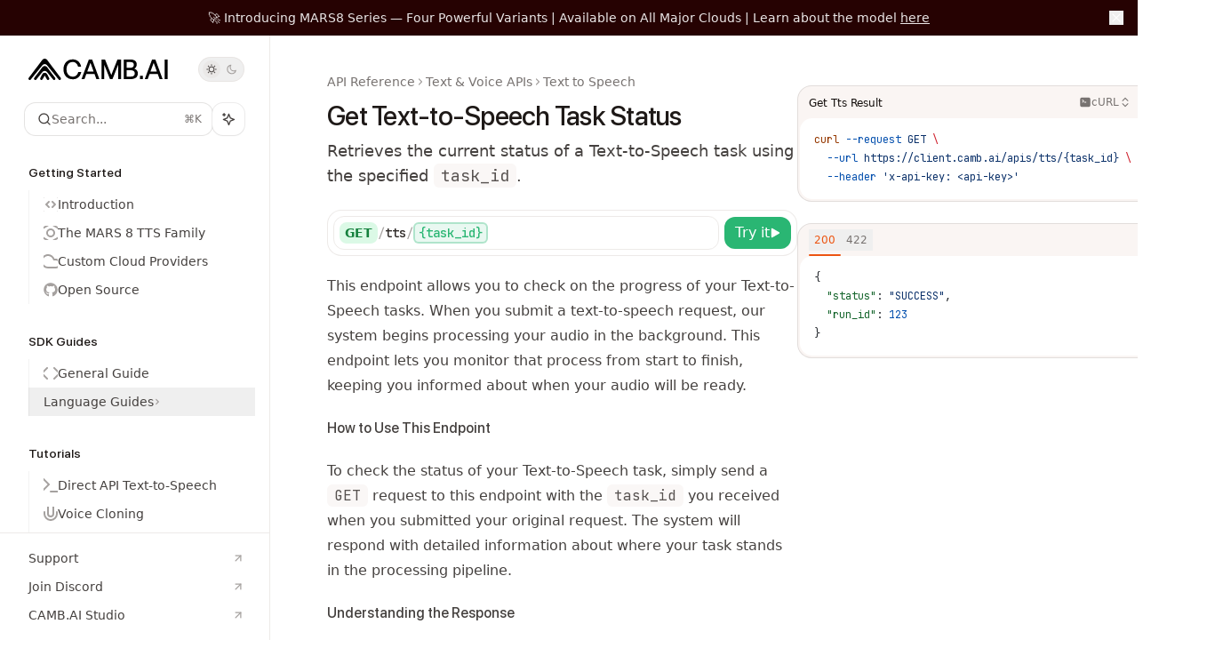

--- FILE ---
content_type: text/html; charset=utf-8
request_url: https://docs.camb.ai/api-reference/endpoint/get-tts-result
body_size: 50983
content:
<!DOCTYPE html><html lang="en" class="__variable_47c970 __variable_3bbdad dark" data-banner-state="visible" data-page-mode="none"><head><meta charSet="utf-8"/><meta name="viewport" content="width=device-width, initial-scale=1, maximum-scale=1, viewport-fit=cover"/><link rel="preload" href="/mintlify-assets/_next/static/media/bb3ef058b751a6ad-s.p.woff2" as="font" crossorigin="" type="font/woff2"/><link rel="preload" href="/mintlify-assets/_next/static/media/c4b700dcb2187787-s.p.woff2" as="font" crossorigin="" type="font/woff2"/><link rel="preload" href="/mintlify-assets/_next/static/media/e4af272ccee01ff0-s.p.woff2" as="font" crossorigin="" type="font/woff2"/><link rel="preload" as="image" href="https://mintcdn.com/cambai/fZCIORaOrZKqBFH5/logo/black.svg?fit=max&amp;auto=format&amp;n=fZCIORaOrZKqBFH5&amp;q=85&amp;s=79fbad7f604b08e015ee2709988d33ad"/><link rel="preload" as="image" href="https://mintcdn.com/cambai/fZCIORaOrZKqBFH5/logo/white.svg?fit=max&amp;auto=format&amp;n=fZCIORaOrZKqBFH5&amp;q=85&amp;s=7377869d9e554aafddda026dcf877072"/><link rel="preload" as="image" href="https://mintlify.s3.us-west-1.amazonaws.com/cambai/images/pipecat.svg"/><link rel="preload" as="image" href="https://mintlify.s3.us-west-1.amazonaws.com/cambai/images/livekit.svg"/><link rel="stylesheet" href="/mintlify-assets/_next/static/css/d16da595b3fd5af0.css?dpl=dpl_2GTMGdiy31NFQshGye4f2ZNtna4w" data-precedence="next"/><link rel="stylesheet" href="/mintlify-assets/_next/static/css/6f9b80d484ead711.css?dpl=dpl_2GTMGdiy31NFQshGye4f2ZNtna4w" data-precedence="next"/><link rel="stylesheet" href="/mintlify-assets/_next/static/css/99ae30c69aabebdd.css?dpl=dpl_2GTMGdiy31NFQshGye4f2ZNtna4w" data-precedence="next"/><link rel="preload" as="script" fetchPriority="low" href="/mintlify-assets/_next/static/chunks/webpack-92d465b84fc81832.js?dpl=dpl_2GTMGdiy31NFQshGye4f2ZNtna4w"/><script src="/mintlify-assets/_next/static/chunks/87c73c54-dd8d81ac9604067c.js?dpl=dpl_2GTMGdiy31NFQshGye4f2ZNtna4w" async=""></script><script src="/mintlify-assets/_next/static/chunks/90018-3cf9c49ae1650822.js?dpl=dpl_2GTMGdiy31NFQshGye4f2ZNtna4w" async=""></script><script src="/mintlify-assets/_next/static/chunks/main-app-76ddd9525ef90e67.js?dpl=dpl_2GTMGdiy31NFQshGye4f2ZNtna4w" async=""></script><script src="/mintlify-assets/_next/static/chunks/891cff7f-dcf0b8e94fd9e2cd.js?dpl=dpl_2GTMGdiy31NFQshGye4f2ZNtna4w" async=""></script><script src="/mintlify-assets/_next/static/chunks/82431-a3e0a126611457bf.js?dpl=dpl_2GTMGdiy31NFQshGye4f2ZNtna4w" async=""></script><script src="/mintlify-assets/_next/static/chunks/43881-67920a24b626c850.js?dpl=dpl_2GTMGdiy31NFQshGye4f2ZNtna4w" async=""></script><script src="/mintlify-assets/_next/static/chunks/98816-4875194b6205382d.js?dpl=dpl_2GTMGdiy31NFQshGye4f2ZNtna4w" async=""></script><script src="/mintlify-assets/_next/static/chunks/37681-5acc3fad905adf8e.js?dpl=dpl_2GTMGdiy31NFQshGye4f2ZNtna4w" async=""></script><script src="/mintlify-assets/_next/static/chunks/19664-8ce43df6b74bea12.js?dpl=dpl_2GTMGdiy31NFQshGye4f2ZNtna4w" async=""></script><script src="/mintlify-assets/_next/static/chunks/56179-5e3615b714c14584.js?dpl=dpl_2GTMGdiy31NFQshGye4f2ZNtna4w" async=""></script><script src="/mintlify-assets/_next/static/chunks/30479-702637e5f5a041a8.js?dpl=dpl_2GTMGdiy31NFQshGye4f2ZNtna4w" async=""></script><script src="/mintlify-assets/_next/static/chunks/app/error-ae8951292761c46b.js?dpl=dpl_2GTMGdiy31NFQshGye4f2ZNtna4w" async=""></script><script src="/mintlify-assets/_next/static/chunks/cfdfcc00-442051842d4b5e4f.js?dpl=dpl_2GTMGdiy31NFQshGye4f2ZNtna4w" async=""></script><script src="/mintlify-assets/_next/static/chunks/d30757c7-2d2105da33b688d0.js?dpl=dpl_2GTMGdiy31NFQshGye4f2ZNtna4w" async=""></script><script src="/mintlify-assets/_next/static/chunks/21246-a76922653256bc59.js?dpl=dpl_2GTMGdiy31NFQshGye4f2ZNtna4w" async=""></script><script src="/mintlify-assets/_next/static/chunks/24245-4d65d750685fc454.js?dpl=dpl_2GTMGdiy31NFQshGye4f2ZNtna4w" async=""></script><script src="/mintlify-assets/_next/static/chunks/35473-7f89ae84aeb2a384.js?dpl=dpl_2GTMGdiy31NFQshGye4f2ZNtna4w" async=""></script><script src="/mintlify-assets/_next/static/chunks/70523-43da3b59f75962b1.js?dpl=dpl_2GTMGdiy31NFQshGye4f2ZNtna4w" async=""></script><script src="/mintlify-assets/_next/static/chunks/68789-7a4ceb9f7da63351.js?dpl=dpl_2GTMGdiy31NFQshGye4f2ZNtna4w" async=""></script><script src="/mintlify-assets/_next/static/chunks/95999-d603efdae86309d2.js?dpl=dpl_2GTMGdiy31NFQshGye4f2ZNtna4w" async=""></script><script src="/mintlify-assets/_next/static/chunks/73205-e6c8fd4d6bd49d37.js?dpl=dpl_2GTMGdiy31NFQshGye4f2ZNtna4w" async=""></script><script src="/mintlify-assets/_next/static/chunks/14224-a25ba6b58d39cef4.js?dpl=dpl_2GTMGdiy31NFQshGye4f2ZNtna4w" async=""></script><script src="/mintlify-assets/_next/static/chunks/83667-0a701734e1827e02.js?dpl=dpl_2GTMGdiy31NFQshGye4f2ZNtna4w" async=""></script><script src="/mintlify-assets/_next/static/chunks/86707-95b0afc35b822349.js?dpl=dpl_2GTMGdiy31NFQshGye4f2ZNtna4w" async=""></script><script src="/mintlify-assets/_next/static/chunks/29226-4587283ed4e9d930.js?dpl=dpl_2GTMGdiy31NFQshGye4f2ZNtna4w" async=""></script><script src="/mintlify-assets/_next/static/chunks/app/%255Fsites/%5Bsubdomain%5D/(multitenant)/layout-b2cfd2c00fd1efb4.js?dpl=dpl_2GTMGdiy31NFQshGye4f2ZNtna4w" async=""></script><script src="/mintlify-assets/_next/static/chunks/app/%255Fsites/%5Bsubdomain%5D/not-found-705457977ed35854.js?dpl=dpl_2GTMGdiy31NFQshGye4f2ZNtna4w" async=""></script><script src="/mintlify-assets/_next/static/chunks/app/%255Fsites/%5Bsubdomain%5D/error-0ca8dda1c4624b87.js?dpl=dpl_2GTMGdiy31NFQshGye4f2ZNtna4w" async=""></script><script src="/mintlify-assets/_next/static/chunks/25263-13c498c06c716ea6.js?dpl=dpl_2GTMGdiy31NFQshGye4f2ZNtna4w" async=""></script><script src="/mintlify-assets/_next/static/chunks/33562-dc9d1f363d2b3db5.js?dpl=dpl_2GTMGdiy31NFQshGye4f2ZNtna4w" async=""></script><script src="/mintlify-assets/_next/static/chunks/app/%255Fsites/%5Bsubdomain%5D/(multitenant)/%5B%5B...slug%5D%5D/page-aef7aad57935de8a.js?dpl=dpl_2GTMGdiy31NFQshGye4f2ZNtna4w" async=""></script><script src="/mintlify-assets/_next/static/chunks/64829-8e7826b795168ab0.js?dpl=dpl_2GTMGdiy31NFQshGye4f2ZNtna4w" async=""></script><script src="/mintlify-assets/_next/static/chunks/app/%255Fsites/%5Bsubdomain%5D/(multitenant)/%40topbar/%5B%5B...slug%5D%5D/page-7bbeff5e057f9031.js?dpl=dpl_2GTMGdiy31NFQshGye4f2ZNtna4w" async=""></script><meta name="next-size-adjust" content=""/><link rel="preload" href="/fonts/SF Pro Display Medium.woff2" as="font" type="font/woff2" crossorigin="anonymous"/><link rel="preconnect" href="https://fonts.googleapis.com"/><link rel="preconnect" href="https://fonts.gstatic.com" crossorigin="anonymous"/><title>Get Text-to-Speech Task Status - Camb.ai</title><meta name="description" content="Retrieves the current status of a Text-to-Speech task using the specified task_id."/><meta name="application-name" content="Camb.ai"/><meta name="generator" content="Mintlify"/><meta name="msapplication-config" content="/mintlify-assets/_mintlify/favicons/cambai/bwLv5RY6YidZHUwB/_generated/favicon/browserconfig.xml"/><meta name="apple-mobile-web-app-title" content="Camb.ai"/><meta name="msapplication-TileColor" content="#EC5512"/><meta name="charset" content="utf-8"/><meta name="og:site_name" content="Camb.ai"/><meta name="canonical" content="https://docs.camb.ai/api-reference/endpoint/get-tts-result"/><link rel="canonical" href="https://docs.camb.ai/api-reference/endpoint/get-tts-result"/><link rel="alternate" type="application/xml" href="/sitemap.xml"/><meta property="og:title" content="Get Text-to-Speech Task Status - Camb.ai"/><meta property="og:description" content="Retrieves the current status of a Text-to-Speech task using the specified task_id."/><meta property="og:url" content="https://docs.camb.ai/api-reference/endpoint/get-tts-result"/><meta property="og:image" content="https://cambai.mintlify.app/mintlify-assets/_next/image?url=%2F_mintlify%2Fapi%2Fog%3Fdivision%3DText%2Bto%2BSpeech%26title%3DGet%2BText-to-Speech%2BTask%2BStatus%26description%3DRetrieves%2Bthe%2Bcurrent%2Bstatus%2Bof%2Ba%2BText-to-Speech%2Btask%2Busing%2Bthe%2Bspecified%2B%2560task_id%2560.%26logoLight%3Dhttps%253A%252F%252Fmintcdn.com%252Fcambai%252FfZCIORaOrZKqBFH5%252Flogo%252Fblack.svg%253Ffit%253Dmax%2526auto%253Dformat%2526n%253DfZCIORaOrZKqBFH5%2526q%253D85%2526s%253D79fbad7f604b08e015ee2709988d33ad%26logoDark%3Dhttps%253A%252F%252Fmintcdn.com%252Fcambai%252FfZCIORaOrZKqBFH5%252Flogo%252Fwhite.svg%253Ffit%253Dmax%2526auto%253Dformat%2526n%253DfZCIORaOrZKqBFH5%2526q%253D85%2526s%253D7377869d9e554aafddda026dcf877072%26primaryColor%3D%2523EC5512%26lightColor%3D%2523EC5512%26darkColor%3D%2523260202%26backgroundLight%3D%2523ffffff%26backgroundDark%3D%25230e0b0b&amp;w=1200&amp;q=100"/><meta property="og:image:width" content="1200"/><meta property="og:image:height" content="630"/><meta property="og:type" content="website"/><meta name="twitter:card" content="summary_large_image"/><meta name="twitter:title" content="Get Text-to-Speech Task Status - Camb.ai"/><meta name="twitter:description" content="Retrieves the current status of a Text-to-Speech task using the specified task_id."/><meta name="twitter:image" content="https://cambai.mintlify.app/mintlify-assets/_next/image?url=%2F_mintlify%2Fapi%2Fog%3Fdivision%3DText%2Bto%2BSpeech%26title%3DGet%2BText-to-Speech%2BTask%2BStatus%26description%3DRetrieves%2Bthe%2Bcurrent%2Bstatus%2Bof%2Ba%2BText-to-Speech%2Btask%2Busing%2Bthe%2Bspecified%2B%2560task_id%2560.%26logoLight%3Dhttps%253A%252F%252Fmintcdn.com%252Fcambai%252FfZCIORaOrZKqBFH5%252Flogo%252Fblack.svg%253Ffit%253Dmax%2526auto%253Dformat%2526n%253DfZCIORaOrZKqBFH5%2526q%253D85%2526s%253D79fbad7f604b08e015ee2709988d33ad%26logoDark%3Dhttps%253A%252F%252Fmintcdn.com%252Fcambai%252FfZCIORaOrZKqBFH5%252Flogo%252Fwhite.svg%253Ffit%253Dmax%2526auto%253Dformat%2526n%253DfZCIORaOrZKqBFH5%2526q%253D85%2526s%253D7377869d9e554aafddda026dcf877072%26primaryColor%3D%2523EC5512%26lightColor%3D%2523EC5512%26darkColor%3D%2523260202%26backgroundLight%3D%2523ffffff%26backgroundDark%3D%25230e0b0b&amp;w=1200&amp;q=100"/><meta name="twitter:image:width" content="1200"/><meta name="twitter:image:height" content="630"/><link rel="apple-touch-icon" href="/mintlify-assets/_mintlify/favicons/cambai/bwLv5RY6YidZHUwB/_generated/favicon/apple-touch-icon.png" type="image/png" sizes="180x180"/><link rel="icon" href="/mintlify-assets/_mintlify/favicons/cambai/bwLv5RY6YidZHUwB/_generated/favicon/favicon-16x16.png" type="image/png" sizes="16x16" media="(prefers-color-scheme: light)"/><link rel="icon" href="/mintlify-assets/_mintlify/favicons/cambai/bwLv5RY6YidZHUwB/_generated/favicon/favicon-32x32.png" type="image/png" sizes="32x32" media="(prefers-color-scheme: light)"/><link rel="shortcut icon" href="/mintlify-assets/_mintlify/favicons/cambai/bwLv5RY6YidZHUwB/_generated/favicon/favicon.ico" type="image/x-icon" media="(prefers-color-scheme: light)"/><link rel="icon" href="/mintlify-assets/_mintlify/favicons/cambai/bwLv5RY6YidZHUwB/_generated/favicon-dark/favicon-16x16.png" type="image/png" sizes="16x16" media="(prefers-color-scheme: dark)"/><link rel="icon" href="/mintlify-assets/_mintlify/favicons/cambai/bwLv5RY6YidZHUwB/_generated/favicon-dark/favicon-32x32.png" type="image/png" sizes="32x32" media="(prefers-color-scheme: dark)"/><link rel="shortcut icon" href="/mintlify-assets/_mintlify/favicons/cambai/bwLv5RY6YidZHUwB/_generated/favicon-dark/favicon.ico" type="image/x-icon" media="(prefers-color-scheme: dark)"/><script type="text/javascript">(function(a,b){try{let c=document.getElementById("banner")?.innerText;if(c){for(let d=0;d<localStorage.length;d++){let e=localStorage.key(d);if(e?.endsWith(a)&&localStorage.getItem(e)===c)return void document.documentElement.setAttribute(b,"hidden")}document.documentElement.setAttribute(b,"visible");return}for(let c=0;c<localStorage.length;c++){let d=localStorage.key(c);if(d?.endsWith(a)&&localStorage.getItem(d))return void document.documentElement.setAttribute(b,"hidden")}document.documentElement.setAttribute(b,"visible")}catch(a){document.documentElement.setAttribute(b,"hidden")}})(
  "bannerDismissed",
  "data-banner-state",
)</script><script src="/mintlify-assets/_next/static/chunks/polyfills-42372ed130431b0a.js?dpl=dpl_2GTMGdiy31NFQshGye4f2ZNtna4w" noModule=""></script></head><body><div hidden=""><!--$--><!--/$--></div><script>((a,b,c,d,e,f,g,h)=>{let i=document.documentElement,j=["light","dark"];function k(b){var c;(Array.isArray(a)?a:[a]).forEach(a=>{let c="class"===a,d=c&&f?e.map(a=>f[a]||a):e;c?(i.classList.remove(...d),i.classList.add(f&&f[b]?f[b]:b)):i.setAttribute(a,b)}),c=b,h&&j.includes(c)&&(i.style.colorScheme=c)}if(d)k(d);else try{let a=localStorage.getItem(b)||c,d=g&&"system"===a?window.matchMedia("(prefers-color-scheme: dark)").matches?"dark":"light":a;k(d)}catch(a){}})("class","isDarkMode","system",null,["dark","light","true","false","system"],{"true":"dark","false":"light","dark":"dark","light":"light"},true,true)</script><script>(self.__next_s=self.__next_s||[]).push([0,{"children":"(function j(a,b,c,d,e){try{let f,g,h=[];try{h=window.location.pathname.split(\"/\").filter(a=>\"\"!==a&&\"global\"!==a).slice(0,2)}catch{h=[]}let i=h.find(a=>c.includes(a)),j=[];for(let c of(i?j.push(i):j.push(b),j.push(\"global\"),j)){if(!c)continue;let b=a[c];if(b?.content){f=b.content,g=c;break}}if(!f)return void document.documentElement.setAttribute(d,\"hidden\");let k=!0,l=0;for(;l<localStorage.length;){let a=localStorage.key(l);if(l++,!a?.endsWith(e))continue;let b=localStorage.getItem(a);if(b&&b===f){k=!1;break}g&&(a.startsWith(`lang:${g}_`)||!a.startsWith(\"lang:\"))&&(localStorage.removeItem(a),l--)}document.documentElement.setAttribute(d,k?\"visible\":\"hidden\")}catch(a){console.error(a),document.documentElement.setAttribute(d,\"hidden\")}})(\n  {\"global\":{\"content\":\"🚀 Introducing MARS8 Series — Four Powerful Variants | Available on All Major Clouds | Learn about the model [here](/models)\",\"dismissible\":true}},\n  \"en\",\n  [],\n  \"data-banner-state\",\n  \"bannerDismissed\",\n)","id":"_mintlify-banner-script"}])</script><style>@font-face {
  font-family: 'SF Pro Display';
  src: url('/fonts/SF Pro Display Medium.woff2') format('woff2');
  font-weight: 200;
  font-display: swap;
}</style><link href="https://fonts.googleapis.com/css2?family=Inter+Display:ital,wght@0,400;0,500;0,600;0,700;0,800;1,400;1,500;1,600;1,700;1,800&amp;display=swap" rel="stylesheet"/><style>:root {
  --font-family-headings-custom: "SF Pro Display", -apple-system, BlinkMacSystemFont, "Segoe UI", system-ui, sans-serif;
  --font-weight-headings-custom: 200;
  --font-family-body-custom: "Inter Display", -apple-system, BlinkMacSystemFont, "Segoe UI", system-ui, sans-serif;
  
}</style><style>:root {
    --primary: 236 85 18;
    --primary-light: 236 85 18;
    --primary-dark: 38 2 2;
    --tooltip-foreground: 255 255 255;
    --background-light: 255 255 255;
    --background-dark: 14 11 11;
    --gray-50: 250 245 243;
    --gray-100: 245 240 238;
    --gray-200: 229 225 223;
    --gray-300: 213 208 206;
    --gray-400: 165 161 159;
    --gray-500: 119 114 112;
    --gray-600: 87 82 80;
    --gray-700: 69 65 63;
    --gray-800: 44 39 37;
    --gray-900: 30 25 23;
    --gray-950: 17 12 10;
  }</style><div class="relative antialiased text-gray-500 dark:text-gray-400"><script>(self.__next_s=self.__next_s||[]).push([0,{"suppressHydrationWarning":true,"children":"(function(a,b,c,d){var e;let f,g=\"mint\"===d||\"linden\"===d?\"sidebar\":\"sidebar-content\",h=(e=d,f=\"navbar-transition\",\"maple\"===e&&(f+=\"-maple\"),\"willow\"===e&&(f+=\"-willow\"),f);function i(){document.documentElement.classList.add(\"lg:[--scroll-mt:9.5rem]\")}function j(a){document.getElementById(g)?.style.setProperty(\"top\",`${a}rem`)}function k(a){document.getElementById(g)?.style.setProperty(\"height\",`calc(100vh - ${a}rem)`)}function l(a,b){!a&&b||a&&!b?(i(),document.documentElement.classList.remove(\"lg:[--scroll-mt:12rem]\")):a&&b&&(document.documentElement.classList.add(\"lg:[--scroll-mt:12rem]\"),document.documentElement.classList.remove(\"lg:[--scroll-mt:9.5rem]\"))}let m=document.documentElement.getAttribute(\"data-banner-state\"),n=null!=m?\"visible\"===m:b;switch(d){case\"mint\":j(c),l(a,n);break;case\"palm\":case\"aspen\":j(c),k(c),l(a,n);break;case\"linden\":j(c),n&&i();break;case\"almond\":document.documentElement.style.setProperty(\"--scroll-mt\",\"2.5rem\"),j(c),k(c)}let o=function(){let a=document.createElement(\"style\");return a.appendChild(document.createTextNode(\"*,*::before,*::after{-webkit-transition:none!important;-moz-transition:none!important;-o-transition:none!important;-ms-transition:none!important;transition:none!important}\")),document.head.appendChild(a),function(){window.getComputedStyle(document.body),setTimeout(()=>{document.head.removeChild(a)},1)}}();(\"requestAnimationFrame\"in globalThis?requestAnimationFrame:setTimeout)(()=>{let a;a=!1,a=window.scrollY>50,document.getElementById(h)?.setAttribute(\"data-is-opaque\",`${!!a}`),o()})})(\n  false,\n  true,\n  (function m(a,b,c){let d=document.documentElement.getAttribute(\"data-banner-state\"),e=2.5*!!(null!=d?\"visible\"===d:b),f=3*!!a,g=4,h=e+g+f;switch(c){case\"mint\":case\"palm\":break;case\"aspen\":f=2.5*!!a,g=3.5,h=e+f+g;break;case\"linden\":g=4,h=e+g;break;case\"almond\":g=3.5,h=e+g}return h})(false, true, \"maple\"),\n  \"maple\",\n)","id":"_mintlify-scroll-top-script"}])</script><a href="#content-area" class="sr-only focus:not-sr-only focus:fixed focus:top-2 focus:left-2 focus:z-50 focus:p-2 focus:text-sm focus:bg-background-light dark:focus:bg-background-dark focus:rounded-md focus:outline-primary dark:focus:outline-primary-light">Skip to main content</a><div class="max-lg:contents lg:flex lg:w-full"><div class="max-lg:contents lg:flex-1 lg:min-w-0 lg:overflow-x-clip"><div id="navbar" class="z-[45] w-full sticky top-0 hidden lg:block peer is-not-custom peer is-not-center peer is-not-wide peer is-not-frame"><div id="banner" class="px-2 w-full text-white/90 dark:text-white/90 [&amp;_*]:!text-white/90 dark:[&amp;_*]:!text-white/90 [&amp;_a:hover]:decoration-primary-light max-h-16 md:h-10 relative text-center items-center justify-center text-sm [&amp;_a]:border-none [&amp;_a]:underline-offset-[3px] line-clamp-2 md:truncate md:[&amp;&gt;*]:truncate bg-primary-dark font-medium z-[45]"><div class="space-y-4 whitespace-normal my-2 md:[&amp;&gt;p]:m-0"><p>🚀 Introducing MARS8 Series — Four Powerful Variants | Available on All Major Clouds | Learn about the model <a class="wrap-anywhere font-medium text-primary underline" data-incomplete="false" data-streamdown="link" href="/models" rel="noreferrer" target="_blank">here</a></p></div><button class="absolute right-4 top-1/2 -translate-y-1/2 text-zinc-100 hover:backdrop-blue-sm" aria-label="Dismiss banner"><svg xmlns="http://www.w3.org/2000/svg" width="24" height="24" viewBox="0 0 24 24" fill="none" stroke="currentColor" stroke-width="2" stroke-linecap="round" stroke-linejoin="round" class="lucide lucide-x size-4" aria-hidden="true"><path d="M18 6 6 18"></path><path d="m6 6 12 12"></path></svg></button></div></div><div class="flex"><div class="hidden lg:flex fixed flex-col left-0 bottom-0 w-[19rem] border-r border-gray-200/70 dark:border-white/[0.07] top-10" id="sidebar"><div class="flex-1 overflow-y-auto stable-scrollbar-gutter px-7 py-6" id="sidebar-content"><div class="flex justify-between items-center"><a class="" href="https://camb.ai"><span class="sr-only">Camb.ai<!-- --> home page</span><img class="nav-logo w-auto relative object-contain block dark:hidden px-1 h-6 max-w-48" src="https://mintcdn.com/cambai/fZCIORaOrZKqBFH5/logo/black.svg?fit=max&amp;auto=format&amp;n=fZCIORaOrZKqBFH5&amp;q=85&amp;s=79fbad7f604b08e015ee2709988d33ad" alt="light logo"/><img class="nav-logo w-auto relative object-contain hidden dark:block px-1 h-6 max-w-48" src="https://mintcdn.com/cambai/fZCIORaOrZKqBFH5/logo/white.svg?fit=max&amp;auto=format&amp;n=fZCIORaOrZKqBFH5&amp;q=85&amp;s=7377869d9e554aafddda026dcf877072" alt="dark logo"/></a><button class="relative flex lg:h-7 h-[2.375rem] justify-between lg:w-[3.25rem] w-[4.5rem] items-center rounded-full border border-gray-200/70 dark:border-white/[0.07] hover:border-gray-200 dark:hover:border-white/10 p-1" aria-label="Toggle dark mode"><div class="z-10 flex w-full items-center justify-between lg:px-1 px-2"><svg width="16" height="16" viewBox="0 0 16 16" fill="none" stroke="currentColor" xmlns="http://www.w3.org/2000/svg" class="lg:size-3 size-3.5 text-gray-600 dark:text-gray-600"><g clip-path="url(#clip0_2880_7340)"><path d="M8 1.11133V2.00022" stroke-width="1.5" stroke-linecap="round" stroke-linejoin="round"></path><path d="M12.8711 3.12891L12.2427 3.75735" stroke-width="1.5" stroke-linecap="round" stroke-linejoin="round"></path><path d="M14.8889 8H14" stroke-width="1.5" stroke-linecap="round" stroke-linejoin="round"></path><path d="M12.8711 12.8711L12.2427 12.2427" stroke-width="1.5" stroke-linecap="round" stroke-linejoin="round"></path><path d="M8 14.8889V14" stroke-width="1.5" stroke-linecap="round" stroke-linejoin="round"></path><path d="M3.12891 12.8711L3.75735 12.2427" stroke-width="1.5" stroke-linecap="round" stroke-linejoin="round"></path><path d="M1.11133 8H2.00022" stroke-width="1.5" stroke-linecap="round" stroke-linejoin="round"></path><path d="M3.12891 3.12891L3.75735 3.75735" stroke-width="1.5" stroke-linecap="round" stroke-linejoin="round"></path><path d="M8.00043 11.7782C10.0868 11.7782 11.7782 10.0868 11.7782 8.00043C11.7782 5.91402 10.0868 4.22266 8.00043 4.22266C5.91402 4.22266 4.22266 5.91402 4.22266 8.00043C4.22266 10.0868 5.91402 11.7782 8.00043 11.7782Z" stroke-width="1.5" stroke-linecap="round" stroke-linejoin="round"></path></g><defs><clipPath id="clip0_2880_7340"><rect width="16" height="16" fill="white"></rect></clipPath></defs></svg><svg width="16" height="16" viewBox="0 0 16 16" fill="none" stroke="currentColor" xmlns="http://www.w3.org/2000/svg" class="lg:size-3 size-3.5 text-gray-400 dark:text-gray-400 translate-x-[0.5px]"><g clip-path="url(#clip0_2880_7355)"><path d="M11.5556 10.4445C8.48717 10.4445 6.00005 7.95743 6.00005 4.88899C6.00005 3.68721 6.38494 2.57877 7.03294 1.66943C4.04272 2.22766 1.77783 4.84721 1.77783 8.0001C1.77783 11.5592 4.66317 14.4445 8.22228 14.4445C11.2196 14.4445 13.7316 12.3948 14.4525 9.62321C13.6081 10.1414 12.6187 10.4445 11.5556 10.4445Z" stroke-width="1.5" stroke-linecap="round" stroke-linejoin="round"></path></g><defs><clipPath id="clip0_2880_7355"><rect width="16" height="16" fill="white"></rect></clipPath></defs></svg></div><div class="absolute left-1 lg:size-5 size-[1.875rem] rounded-full bg-gray-200/50 dark:bg-gray-900 transition-transform duration-200 lg:dark:translate-x-[1.40rem] dark:translate-x-[32px]"></div></button></div><div class="flex flex-col gap-4 mt-6"><div class="relative hidden lg:flex items-center flex-1 z-20 gap-2.5"><button type="button" class="flex pointer-events-auto rounded-xl w-full items-center text-sm leading-6 h-9 pl-3.5 pr-3 text-gray-500 dark:text-white/50 bg-background-light dark:bg-background-dark dark:brightness-[1.1] dark:ring-1 dark:hover:brightness-[1.25] ring-1 ring-gray-400/30 hover:ring-gray-600/30 dark:ring-gray-600/30 dark:hover:ring-gray-500/30 justify-between truncate gap-2 min-w-[43px]" id="search-bar-entry" aria-label="Open search"><div class="flex items-center gap-2 min-w-[42px]"><svg xmlns="http://www.w3.org/2000/svg" width="16" height="16" viewBox="0 0 24 24" fill="none" stroke="currentColor" stroke-width="2" stroke-linecap="round" stroke-linejoin="round" class="lucide lucide-search min-w-4 flex-none text-gray-700 hover:text-gray-800 dark:text-gray-400 hover:dark:text-gray-200"><circle cx="11" cy="11" r="8"></circle><path d="m21 21-4.3-4.3"></path></svg><div class="truncate min-w-0">Search...</div></div><span class="flex-none text-xs font-semibold">⌘<!-- -->K</span></button><button type="button" class="flex-none hidden lg:flex items-center justify-center gap-1.5 h-9 rounded-xl shadow-sm bg-background-light dark:bg-background-dark dark:brightness-[1.1] dark:ring-1 dark:hover:brightness-[1.25] ring-1 ring-gray-400/20 hover:ring-gray-600/25 dark:ring-gray-600/30 dark:hover:ring-gray-500/30 w-9 p-0" id="assistant-entry" aria-label="Toggle assistant panel" data-state="closed"><svg xmlns="http://www.w3.org/2000/svg" width="18" height="18" viewBox="0 0 18 18" class="size-4 shrink-0 text-gray-700 hover:text-gray-800 dark:text-gray-400 hover:dark:text-gray-200"><g fill="currentColor"><path d="M5.658,2.99l-1.263-.421-.421-1.263c-.137-.408-.812-.408-.949,0l-.421,1.263-1.263,.421c-.204,.068-.342,.259-.342,.474s.138,.406,.342,.474l1.263,.421,.421,1.263c.068,.204,.26,.342,.475,.342s.406-.138,.475-.342l.421-1.263,1.263-.421c.204-.068,.342-.259,.342-.474s-.138-.406-.342-.474Z" fill="currentColor" data-stroke="none" stroke="none"></path><polygon points="9.5 2.75 11.412 7.587 16.25 9.5 11.412 11.413 9.5 16.25 7.587 11.413 2.75 9.5 7.587 7.587 9.5 2.75" fill="none" stroke="currentColor" stroke-linecap="round" stroke-linejoin="round" stroke-width="1.5"></polygon></g></svg></button></div></div><div class="-mx-3 text-sm" id="navigation-items"><ul class="list-none mt-8"></ul><div class=""><div class="sidebar-group-header flex items-center gap-2.5 pl-4 mb-3.5 lg:mb-2.5 text-gray-900 dark:text-gray-200 font-medium"><h5 id="sidebar-title">Getting Started</h5></div><ul id="sidebar-group" class="sidebar-group"><li id="/introduction" class="relative scroll-m-4 first:scroll-m-20" data-title="Introduction"><a class="group flex items-center pr-3 cursor-pointer gap-x-3 text-left break-words hyphens-auto ml-4 border-l py-2 lg:py-1.5 w-[calc(100%-1rem)] border-gray-950/5 dark:border-white/10 hover:border-gray-950/20 dark:hover:border-white/20 text-gray-700 hover:text-gray-900 dark:text-gray-400 dark:hover:text-gray-300" style="padding-left:1rem" href="/introduction"><svg class="h-4 w-4 bg-gray-400 dark:bg-gray-500" style="-webkit-mask-image:url(https://d3gk2c5xim1je2.cloudfront.net/lucide/v0.545.0/square-code.svg);-webkit-mask-repeat:no-repeat;-webkit-mask-position:center;mask-image:url(https://d3gk2c5xim1je2.cloudfront.net/lucide/v0.545.0/square-code.svg);mask-repeat:no-repeat;mask-position:center;mask-size:100%"></svg><div class="flex-1 flex items-center space-x-2.5"><div class="">Introduction</div></div></a></li><li id="/models" class="relative scroll-m-4 first:scroll-m-20" data-title="The MARS 8 TTS Family"><a class="group flex items-center pr-3 cursor-pointer gap-x-3 text-left ml-4 border-l py-2 lg:py-1.5 w-[calc(100%-1rem)] border-gray-950/5 dark:border-white/10 hover:border-gray-950/20 dark:hover:border-white/20 text-gray-700 hover:text-gray-900 dark:text-gray-400 dark:hover:text-gray-300" style="padding-left:1rem" href="/models"><svg class="h-4 w-4 bg-gray-400 dark:bg-gray-500" style="-webkit-mask-image:url(https://d3gk2c5xim1je2.cloudfront.net/lucide/v0.545.0/bolt.svg);-webkit-mask-repeat:no-repeat;-webkit-mask-position:center;mask-image:url(https://d3gk2c5xim1je2.cloudfront.net/lucide/v0.545.0/bolt.svg);mask-repeat:no-repeat;mask-position:center;mask-size:100%"></svg><div class="flex-1 flex items-center space-x-2.5"><div class="">The MARS 8 TTS Family</div></div></a></li><li id="/custom-cloud-providers" class="relative scroll-m-4 first:scroll-m-20" data-title="Custom Cloud Providers"><a class="group flex items-center pr-3 cursor-pointer gap-x-3 text-left ml-4 border-l py-2 lg:py-1.5 w-[calc(100%-1rem)] border-gray-950/5 dark:border-white/10 hover:border-gray-950/20 dark:hover:border-white/20 text-gray-700 hover:text-gray-900 dark:text-gray-400 dark:hover:text-gray-300" style="padding-left:1rem" href="/custom-cloud-providers"><svg class="h-4 w-4 bg-gray-400 dark:bg-gray-500" style="-webkit-mask-image:url(https://d3gk2c5xim1je2.cloudfront.net/lucide/v0.545.0/cloud.svg);-webkit-mask-repeat:no-repeat;-webkit-mask-position:center;mask-image:url(https://d3gk2c5xim1je2.cloudfront.net/lucide/v0.545.0/cloud.svg);mask-repeat:no-repeat;mask-position:center;mask-size:100%"></svg><div class="flex-1 flex items-center space-x-2.5"><div class="">Custom Cloud Providers</div></div></a></li><li id="/open-source" class="relative scroll-m-4 first:scroll-m-20" data-title="Open Source"><a class="group flex items-center pr-3 cursor-pointer gap-x-3 text-left ml-4 border-l py-2 lg:py-1.5 w-[calc(100%-1rem)] border-gray-950/5 dark:border-white/10 hover:border-gray-950/20 dark:hover:border-white/20 text-gray-700 hover:text-gray-900 dark:text-gray-400 dark:hover:text-gray-300" style="padding-left:1rem" href="/open-source"><svg class="h-4 w-4 bg-gray-400 dark:bg-gray-500" style="-webkit-mask-image:url(https://d3gk2c5xim1je2.cloudfront.net/v7.1.0/brands/github.svg);-webkit-mask-repeat:no-repeat;-webkit-mask-position:center;mask-image:url(https://d3gk2c5xim1je2.cloudfront.net/v7.1.0/brands/github.svg);mask-repeat:no-repeat;mask-position:center;mask-size:100%"></svg><div class="flex-1 flex items-center space-x-2.5"><div class="">Open Source</div></div></a></li></ul></div><div class="mt-6 lg:mt-8"><div class="sidebar-group-header flex items-center gap-2.5 pl-4 mb-3.5 lg:mb-2.5 text-gray-900 dark:text-gray-200 font-medium"><h5 id="sidebar-title">SDK Guides</h5></div><ul id="sidebar-group" class="sidebar-group"><li id="/sdk-guides/general-guide" class="relative scroll-m-4 first:scroll-m-20" data-title="General Guide"><a class="group flex items-center pr-3 cursor-pointer gap-x-3 text-left ml-4 border-l py-2 lg:py-1.5 w-[calc(100%-1rem)] border-gray-950/5 dark:border-white/10 hover:border-gray-950/20 dark:hover:border-white/20 text-gray-700 hover:text-gray-900 dark:text-gray-400 dark:hover:text-gray-300" style="padding-left:1rem" href="/sdk-guides/general-guide"><svg class="h-4 w-4 bg-gray-400 dark:bg-gray-500" style="-webkit-mask-image:url(https://d3gk2c5xim1je2.cloudfront.net/lucide/v0.545.0/code.svg);-webkit-mask-repeat:no-repeat;-webkit-mask-position:center;mask-image:url(https://d3gk2c5xim1je2.cloudfront.net/lucide/v0.545.0/code.svg);mask-repeat:no-repeat;mask-position:center;mask-size:100%"></svg><div class="flex-1 flex items-center space-x-2.5"><div class="">General Guide</div></div></a></li><li data-title="Language Guides" data-group-tag="" class=""><button class="group flex items-center pr-3 cursor-pointer gap-x-3 text-left ml-4 border-l py-2 lg:py-1.5 w-[calc(100%-1rem)] border-gray-950/5 dark:border-white/10 hover:border-gray-950/20 dark:hover:border-white/20 text-gray-700 hover:text-gray-900 dark:text-gray-400 dark:hover:text-gray-300" style="padding-left:1rem" aria-label="Toggle Language Guides section" aria-expanded="false"><div class="">Language Guides</div><svg width="8" height="24" viewBox="0 -9 3 24" class="transition-transform text-gray-400 overflow-visible group-hover:text-gray-600 dark:text-gray-600 dark:group-hover:text-gray-400 w-2 h-5 -mr-0.5"><path d="M0 0L3 3L0 6" fill="none" stroke="currentColor" stroke-width="1.5" stroke-linecap="round"></path></svg></button></li></ul></div><div class="mt-6 lg:mt-8"><div class="sidebar-group-header flex items-center gap-2.5 pl-4 mb-3.5 lg:mb-2.5 text-gray-900 dark:text-gray-200 font-medium"><h5 id="sidebar-title">Tutorials</h5></div><ul id="sidebar-group" class="sidebar-group"><li id="/tutorials/direct-api" class="relative scroll-m-4 first:scroll-m-20" data-title="Direct API Text-to-Speech"><a class="group flex items-center pr-3 cursor-pointer gap-x-3 text-left ml-4 border-l py-2 lg:py-1.5 w-[calc(100%-1rem)] border-gray-950/5 dark:border-white/10 hover:border-gray-950/20 dark:hover:border-white/20 text-gray-700 hover:text-gray-900 dark:text-gray-400 dark:hover:text-gray-300" style="padding-left:1rem" href="/tutorials/direct-api"><svg class="h-4 w-4 bg-gray-400 dark:bg-gray-500" style="-webkit-mask-image:url(https://d3gk2c5xim1je2.cloudfront.net/lucide/v0.545.0/terminal.svg);-webkit-mask-repeat:no-repeat;-webkit-mask-position:center;mask-image:url(https://d3gk2c5xim1je2.cloudfront.net/lucide/v0.545.0/terminal.svg);mask-repeat:no-repeat;mask-position:center;mask-size:100%"></svg><div class="flex-1 flex items-center space-x-2.5"><div class="">Direct API Text-to-Speech</div></div></a></li><li id="/tutorials/voice-cloning" class="relative scroll-m-4 first:scroll-m-20" data-title="Voice Cloning"><a class="group flex items-center pr-3 cursor-pointer gap-x-3 text-left ml-4 border-l py-2 lg:py-1.5 w-[calc(100%-1rem)] border-gray-950/5 dark:border-white/10 hover:border-gray-950/20 dark:hover:border-white/20 text-gray-700 hover:text-gray-900 dark:text-gray-400 dark:hover:text-gray-300" style="padding-left:1rem" href="/tutorials/voice-cloning"><svg class="h-4 w-4 bg-gray-400 dark:bg-gray-500" style="-webkit-mask-image:url(https://d3gk2c5xim1je2.cloudfront.net/lucide/v0.545.0/mic.svg);-webkit-mask-repeat:no-repeat;-webkit-mask-position:center;mask-image:url(https://d3gk2c5xim1je2.cloudfront.net/lucide/v0.545.0/mic.svg);mask-repeat:no-repeat;mask-position:center;mask-size:100%"></svg><div class="flex-1 flex items-center space-x-2.5"><div class="">Voice Cloning</div></div></a></li><li id="/tutorials/text-to-sound" class="relative scroll-m-4 first:scroll-m-20" data-title="Text to Sound Effects"><a class="group flex items-center pr-3 cursor-pointer gap-x-3 text-left ml-4 border-l py-2 lg:py-1.5 w-[calc(100%-1rem)] border-gray-950/5 dark:border-white/10 hover:border-gray-950/20 dark:hover:border-white/20 text-gray-700 hover:text-gray-900 dark:text-gray-400 dark:hover:text-gray-300" style="padding-left:1rem" href="/tutorials/text-to-sound"><svg class="h-4 w-4 bg-gray-400 dark:bg-gray-500" style="-webkit-mask-image:url(https://d3gk2c5xim1je2.cloudfront.net/lucide/v0.545.0/volume-2.svg);-webkit-mask-repeat:no-repeat;-webkit-mask-position:center;mask-image:url(https://d3gk2c5xim1je2.cloudfront.net/lucide/v0.545.0/volume-2.svg);mask-repeat:no-repeat;mask-position:center;mask-size:100%"></svg><div class="flex-1 flex items-center space-x-2.5"><div class="">Text to Sound Effects</div></div></a></li><li id="/tutorials/tts-with-accents" class="relative scroll-m-4 first:scroll-m-20" data-title="TTS with Accents"><a class="group flex items-center pr-3 cursor-pointer gap-x-3 text-left ml-4 border-l py-2 lg:py-1.5 w-[calc(100%-1rem)] border-gray-950/5 dark:border-white/10 hover:border-gray-950/20 dark:hover:border-white/20 text-gray-700 hover:text-gray-900 dark:text-gray-400 dark:hover:text-gray-300" style="padding-left:1rem" href="/tutorials/tts-with-accents"><svg class="h-4 w-4 bg-gray-400 dark:bg-gray-500" style="-webkit-mask-image:url(https://d3gk2c5xim1je2.cloudfront.net/lucide/v0.545.0/globe.svg);-webkit-mask-repeat:no-repeat;-webkit-mask-position:center;mask-image:url(https://d3gk2c5xim1je2.cloudfront.net/lucide/v0.545.0/globe.svg);mask-repeat:no-repeat;mask-position:center;mask-size:100%"></svg><div class="flex-1 flex items-center space-x-2.5"><div class="">TTS with Accents</div></div></a></li><li id="/tutorials/translated-tts" class="relative scroll-m-4 first:scroll-m-20" data-title="Translated TTS"><a class="group flex items-center pr-3 cursor-pointer gap-x-3 text-left ml-4 border-l py-2 lg:py-1.5 w-[calc(100%-1rem)] border-gray-950/5 dark:border-white/10 hover:border-gray-950/20 dark:hover:border-white/20 text-gray-700 hover:text-gray-900 dark:text-gray-400 dark:hover:text-gray-300" style="padding-left:1rem" href="/tutorials/translated-tts"><svg class="h-4 w-4 bg-gray-400 dark:bg-gray-500" style="-webkit-mask-image:url(https://d3gk2c5xim1je2.cloudfront.net/lucide/v0.545.0/languages.svg);-webkit-mask-repeat:no-repeat;-webkit-mask-position:center;mask-image:url(https://d3gk2c5xim1je2.cloudfront.net/lucide/v0.545.0/languages.svg);mask-repeat:no-repeat;mask-position:center;mask-size:100%"></svg><div class="flex-1 flex items-center space-x-2.5"><div class="">Translated TTS</div></div></a></li></ul></div><div class="mt-6 lg:mt-8"><div class="sidebar-group-header flex items-center gap-2.5 pl-4 mb-3.5 lg:mb-2.5 text-gray-900 dark:text-gray-200 font-medium"><h5 id="sidebar-title">Integrations</h5></div><ul id="sidebar-group" class="sidebar-group"><li id="/integrations/baseten" class="relative scroll-m-4 first:scroll-m-20" data-title="Baseten"><a class="group flex items-center pr-3 cursor-pointer gap-x-3 text-left break-words hyphens-auto ml-4 border-l py-2 lg:py-1.5 w-[calc(100%-1rem)] border-gray-950/5 dark:border-white/10 hover:border-gray-950/20 dark:hover:border-white/20 text-gray-700 hover:text-gray-900 dark:text-gray-400 dark:hover:text-gray-300" style="padding-left:1rem" href="/integrations/baseten"><svg class="h-4 w-4 bg-gray-400 dark:bg-gray-500" style="-webkit-mask-image:url(https://d3gk2c5xim1je2.cloudfront.net/lucide/v0.545.0/server.svg);-webkit-mask-repeat:no-repeat;-webkit-mask-position:center;mask-image:url(https://d3gk2c5xim1je2.cloudfront.net/lucide/v0.545.0/server.svg);mask-repeat:no-repeat;mask-position:center;mask-size:100%"></svg><div class="flex-1 flex items-center space-x-2.5"><div class="">Baseten</div></div></a></li><li id="/integrations/pipecat" class="relative scroll-m-4 first:scroll-m-20" data-title="Pipecat"><a class="group flex items-center pr-3 cursor-pointer gap-x-3 text-left break-words hyphens-auto ml-4 border-l py-2 lg:py-1.5 w-[calc(100%-1rem)] border-gray-950/5 dark:border-white/10 hover:border-gray-950/20 dark:hover:border-white/20 text-gray-700 hover:text-gray-900 dark:text-gray-400 dark:hover:text-gray-300" style="padding-left:1rem" href="/integrations/pipecat"><img src="https://mintlify.s3.us-west-1.amazonaws.com/cambai/images/pipecat.svg" alt="https://mintlify.s3.us-west-1.amazonaws.com/cambai/images/pipecat.svg" class="h-4 w-4 bg-transparent dark:bg-transparent"/><div class="flex-1 flex items-center space-x-2.5"><div class="">Pipecat</div></div></a></li><li id="/integrations/livekit" class="relative scroll-m-4 first:scroll-m-20" data-title="LiveKit"><a class="group flex items-center pr-3 cursor-pointer gap-x-3 text-left break-words hyphens-auto ml-4 border-l py-2 lg:py-1.5 w-[calc(100%-1rem)] border-gray-950/5 dark:border-white/10 hover:border-gray-950/20 dark:hover:border-white/20 text-gray-700 hover:text-gray-900 dark:text-gray-400 dark:hover:text-gray-300" style="padding-left:1rem" href="/integrations/livekit"><img src="https://mintlify.s3.us-west-1.amazonaws.com/cambai/images/livekit.svg" alt="https://mintlify.s3.us-west-1.amazonaws.com/cambai/images/livekit.svg" class="h-4 w-4 bg-transparent dark:bg-transparent"/><div class="flex-1 flex items-center space-x-2.5"><div class="">LiveKit</div></div></a></li></ul></div><div class="mt-6 lg:mt-8"><div class="sidebar-group-header flex items-center gap-2.5 pl-4 mb-3.5 lg:mb-2.5 text-gray-900 dark:text-gray-200 font-medium"><h5 id="sidebar-title">API Reference</h5></div><ul id="sidebar-group" class="sidebar-group"><li data-title="Text &amp; Voice APIs" data-group-tag="" class=""><button class="group flex items-center pr-3 cursor-pointer gap-x-3 text-left ml-4 border-l py-2 lg:py-1.5 w-[calc(100%-1rem)] border-gray-950/5 dark:border-white/10 hover:border-gray-950/20 dark:hover:border-white/20 text-gray-700 hover:text-gray-900 dark:text-gray-400 dark:hover:text-gray-300" style="padding-left:1rem" aria-label="Toggle Text &amp; Voice APIs section" aria-expanded="true"><svg class="h-4 w-4 bg-gray-400 dark:bg-gray-500" style="-webkit-mask-image:url(https://d3gk2c5xim1je2.cloudfront.net/lucide/v0.545.0/mic.svg);-webkit-mask-repeat:no-repeat;-webkit-mask-position:center;mask-image:url(https://d3gk2c5xim1je2.cloudfront.net/lucide/v0.545.0/mic.svg);mask-repeat:no-repeat;mask-position:center;mask-size:100%"></svg><div class="">Text &amp; Voice APIs</div><svg width="8" height="24" viewBox="0 -9 3 24" class="transition-transform text-gray-400 overflow-visible group-hover:text-gray-600 dark:text-gray-600 dark:group-hover:text-gray-400 w-2 h-5 -mr-0.5 duration-75 rotate-90"><path d="M0 0L3 3L0 6" fill="none" stroke="currentColor" stroke-width="1.5" stroke-linecap="round"></path></svg></button><ul class=""><li data-title="Text to Speech" data-group-tag="" class=""><button class="group flex items-center pr-3 cursor-pointer gap-x-3 text-left ml-4 border-l py-2 lg:py-1.5 w-[calc(100%-1rem)] border-gray-950/5 dark:border-white/10 hover:border-gray-950/20 dark:hover:border-white/20 text-gray-700 hover:text-gray-900 dark:text-gray-400 dark:hover:text-gray-300" style="padding-left:1.75rem" aria-label="Toggle Text to Speech section" aria-expanded="true"><svg class="h-4 w-4 bg-gray-400 dark:bg-gray-500" style="-webkit-mask-image:url(https://d3gk2c5xim1je2.cloudfront.net/lucide/v0.545.0/audio-lines.svg);-webkit-mask-repeat:no-repeat;-webkit-mask-position:center;mask-image:url(https://d3gk2c5xim1je2.cloudfront.net/lucide/v0.545.0/audio-lines.svg);mask-repeat:no-repeat;mask-position:center;mask-size:100%"></svg><div class="">Text to Speech</div><svg width="8" height="24" viewBox="0 -9 3 24" class="transition-transform text-gray-400 overflow-visible group-hover:text-gray-600 dark:text-gray-600 dark:group-hover:text-gray-400 w-2 h-5 -mr-0.5 duration-75 rotate-90"><path d="M0 0L3 3L0 6" fill="none" stroke="currentColor" stroke-width="1.5" stroke-linecap="round"></path></svg></button><ul class=""><li id="/api-reference/endpoint/create-tts-stream" class="relative scroll-m-4 first:scroll-m-20" data-title="Stream Text-to-Speech Audio"><a class="group flex items-center pr-3 cursor-pointer gap-x-3 text-left ml-4 border-l py-2 lg:py-1.5 w-[calc(100%-1rem)] border-gray-950/5 dark:border-white/10 hover:border-gray-950/20 dark:hover:border-white/20 text-gray-700 hover:text-gray-900 dark:text-gray-400 dark:hover:text-gray-300" style="padding-left:2.5rem" href="/api-reference/endpoint/create-tts-stream"><span class="method-nav-pill flex items-center w-8"><span class="px-1 py-0.5 rounded-md text-[0.55rem] leading-tight font-bold bg-blue-400/20 dark:bg-blue-400/20 text-blue-700 dark:text-blue-400">POST</span></span><div class="flex-1 flex items-center space-x-2.5"><div class="">Stream Text-to-Speech Audio</div></div></a></li><li id="/api-reference/endpoint/create-tts" class="relative scroll-m-4 first:scroll-m-20" data-title="Create Text-to-Speech"><a class="group flex items-center pr-3 cursor-pointer gap-x-3 text-left ml-4 border-l py-2 lg:py-1.5 w-[calc(100%-1rem)] border-gray-950/5 dark:border-white/10 hover:border-gray-950/20 dark:hover:border-white/20 text-gray-700 hover:text-gray-900 dark:text-gray-400 dark:hover:text-gray-300" style="padding-left:2.5rem" href="/api-reference/endpoint/create-tts"><span class="method-nav-pill flex items-center w-8"><span class="px-1 py-0.5 rounded-md text-[0.55rem] leading-tight font-bold bg-blue-400/20 dark:bg-blue-400/20 text-blue-700 dark:text-blue-400">POST</span></span><div class="flex-1 flex items-center space-x-2.5"><div class="">Create Text-to-Speech</div></div></a></li><li id="/api-reference/endpoint/get-tts-result" class="relative scroll-m-4 first:scroll-m-20" data-title="Get Text-to-Speech Task Status"><a class="group flex items-center pr-3 cursor-pointer gap-x-3 text-left ml-4 border-l py-2 lg:py-1.5 w-[calc(100%-1rem)] border-primary dark:border-primary-light text-primary [text-shadow:-0.2px_0_0_currentColor,0.2px_0_0_currentColor] dark:text-primary-light" style="padding-left:2.5rem" href="/api-reference/endpoint/get-tts-result"><span class="method-nav-pill flex items-center w-8"><span class="px-1 py-0.5 rounded-md text-[0.55rem] leading-tight font-bold bg-[#2AB673] text-[#FFFFFF]">GET</span></span><div class="flex-1 flex items-center space-x-2.5"><div class="">Get Text-to-Speech Task Status</div></div></a></li><li id="/api-reference/endpoint/get-tts-run-info" class="relative scroll-m-4 first:scroll-m-20" data-title="Get Text-to-Speech Result"><a class="group flex items-center pr-3 cursor-pointer gap-x-3 text-left ml-4 border-l py-2 lg:py-1.5 w-[calc(100%-1rem)] border-gray-950/5 dark:border-white/10 hover:border-gray-950/20 dark:hover:border-white/20 text-gray-700 hover:text-gray-900 dark:text-gray-400 dark:hover:text-gray-300" style="padding-left:2.5rem" href="/api-reference/endpoint/get-tts-run-info"><span class="method-nav-pill flex items-center w-8"><span class="px-1 py-0.5 rounded-md text-[0.55rem] leading-tight font-bold bg-green-400/20 dark:bg-green-400/20 text-green-700 dark:text-green-400">GET</span></span><div class="flex-1 flex items-center space-x-2.5"><div class="">Get Text-to-Speech Result</div></div></a></li><li id="/api-reference/endpoint/fetch-tts-runs-results" class="relative scroll-m-4 first:scroll-m-20" data-title="Fetch Bulk Text-to-Speech Results"><a class="group flex items-center pr-3 cursor-pointer gap-x-3 text-left ml-4 border-l py-2 lg:py-1.5 w-[calc(100%-1rem)] border-gray-950/5 dark:border-white/10 hover:border-gray-950/20 dark:hover:border-white/20 text-gray-700 hover:text-gray-900 dark:text-gray-400 dark:hover:text-gray-300" style="padding-left:2.5rem" href="/api-reference/endpoint/fetch-tts-runs-results"><span class="method-nav-pill flex items-center w-8"><span class="px-1 py-0.5 rounded-md text-[0.55rem] leading-tight font-bold bg-blue-400/20 dark:bg-blue-400/20 text-blue-700 dark:text-blue-400">POST</span></span><div class="flex-1 flex items-center space-x-2.5"><div class="">Fetch Bulk Text-to-Speech Results</div></div></a></li></ul></li><li data-title="Translated Text-to-Speech" data-group-tag="" class=""><button class="group flex items-center pr-3 cursor-pointer gap-x-3 text-left ml-4 border-l py-2 lg:py-1.5 w-[calc(100%-1rem)] border-gray-950/5 dark:border-white/10 hover:border-gray-950/20 dark:hover:border-white/20 text-gray-700 hover:text-gray-900 dark:text-gray-400 dark:hover:text-gray-300" style="padding-left:1.75rem" aria-label="Toggle Translated Text-to-Speech section" aria-expanded="false"><svg class="h-4 w-4 bg-gray-400 dark:bg-gray-500" style="-webkit-mask-image:url(https://d3gk2c5xim1je2.cloudfront.net/lucide/v0.545.0/messages-square.svg);-webkit-mask-repeat:no-repeat;-webkit-mask-position:center;mask-image:url(https://d3gk2c5xim1je2.cloudfront.net/lucide/v0.545.0/messages-square.svg);mask-repeat:no-repeat;mask-position:center;mask-size:100%"></svg><div class="">Translated Text-to-Speech</div><svg width="8" height="24" viewBox="0 -9 3 24" class="transition-transform text-gray-400 overflow-visible group-hover:text-gray-600 dark:text-gray-600 dark:group-hover:text-gray-400 w-2 h-5 -mr-0.5"><path d="M0 0L3 3L0 6" fill="none" stroke="currentColor" stroke-width="1.5" stroke-linecap="round"></path></svg></button></li><li data-title="Voice from Description" data-group-tag="" class=""><button class="group flex items-center pr-3 cursor-pointer gap-x-3 text-left ml-4 border-l py-2 lg:py-1.5 w-[calc(100%-1rem)] border-gray-950/5 dark:border-white/10 hover:border-gray-950/20 dark:hover:border-white/20 text-gray-700 hover:text-gray-900 dark:text-gray-400 dark:hover:text-gray-300" style="padding-left:1.75rem" aria-label="Toggle Voice from Description section" aria-expanded="false"><svg class="h-4 w-4 bg-gray-400 dark:bg-gray-500" style="-webkit-mask-image:url(https://d3gk2c5xim1je2.cloudfront.net/lucide/v0.545.0/mic-vocal.svg);-webkit-mask-repeat:no-repeat;-webkit-mask-position:center;mask-image:url(https://d3gk2c5xim1je2.cloudfront.net/lucide/v0.545.0/mic-vocal.svg);mask-repeat:no-repeat;mask-position:center;mask-size:100%"></svg><div class="">Voice from Description</div><svg width="8" height="24" viewBox="0 -9 3 24" class="transition-transform text-gray-400 overflow-visible group-hover:text-gray-600 dark:text-gray-600 dark:group-hover:text-gray-400 w-2 h-5 -mr-0.5"><path d="M0 0L3 3L0 6" fill="none" stroke="currentColor" stroke-width="1.5" stroke-linecap="round"></path></svg></button></li><li data-title="Voices" data-group-tag="" class=""><button class="group flex items-center pr-3 cursor-pointer gap-x-3 text-left break-words hyphens-auto ml-4 border-l py-2 lg:py-1.5 w-[calc(100%-1rem)] border-gray-950/5 dark:border-white/10 hover:border-gray-950/20 dark:hover:border-white/20 text-gray-700 hover:text-gray-900 dark:text-gray-400 dark:hover:text-gray-300" style="padding-left:1.75rem" aria-label="Toggle Voices section" aria-expanded="false"><svg class="h-4 w-4 bg-gray-400 dark:bg-gray-500" style="-webkit-mask-image:url(https://d3gk2c5xim1je2.cloudfront.net/lucide/v0.545.0/speech.svg);-webkit-mask-repeat:no-repeat;-webkit-mask-position:center;mask-image:url(https://d3gk2c5xim1je2.cloudfront.net/lucide/v0.545.0/speech.svg);mask-repeat:no-repeat;mask-position:center;mask-size:100%"></svg><div class="">Voices</div><svg width="8" height="24" viewBox="0 -9 3 24" class="transition-transform text-gray-400 overflow-visible group-hover:text-gray-600 dark:text-gray-600 dark:group-hover:text-gray-400 w-2 h-5 -mr-0.5"><path d="M0 0L3 3L0 6" fill="none" stroke="currentColor" stroke-width="1.5" stroke-linecap="round"></path></svg></button></li></ul></li><li data-title="Content &amp; Language APIs" data-group-tag="" class=""><button class="group flex items-center pr-3 cursor-pointer gap-x-3 text-left ml-4 border-l py-2 lg:py-1.5 w-[calc(100%-1rem)] border-gray-950/5 dark:border-white/10 hover:border-gray-950/20 dark:hover:border-white/20 text-gray-700 hover:text-gray-900 dark:text-gray-400 dark:hover:text-gray-300" style="padding-left:1rem" aria-label="Toggle Content &amp; Language APIs section" aria-expanded="false"><svg class="h-4 w-4 bg-gray-400 dark:bg-gray-500" style="-webkit-mask-image:url(https://d3gk2c5xim1je2.cloudfront.net/lucide/v0.545.0/globe.svg);-webkit-mask-repeat:no-repeat;-webkit-mask-position:center;mask-image:url(https://d3gk2c5xim1je2.cloudfront.net/lucide/v0.545.0/globe.svg);mask-repeat:no-repeat;mask-position:center;mask-size:100%"></svg><div class="">Content &amp; Language APIs</div><svg width="8" height="24" viewBox="0 -9 3 24" class="transition-transform text-gray-400 overflow-visible group-hover:text-gray-600 dark:text-gray-600 dark:group-hover:text-gray-400 w-2 h-5 -mr-0.5"><path d="M0 0L3 3L0 6" fill="none" stroke="currentColor" stroke-width="1.5" stroke-linecap="round"></path></svg></button></li><li data-title="Audio Tools" data-group-tag="" class=""><button class="group flex items-center pr-3 cursor-pointer gap-x-3 text-left ml-4 border-l py-2 lg:py-1.5 w-[calc(100%-1rem)] border-gray-950/5 dark:border-white/10 hover:border-gray-950/20 dark:hover:border-white/20 text-gray-700 hover:text-gray-900 dark:text-gray-400 dark:hover:text-gray-300" style="padding-left:1rem" aria-label="Toggle Audio Tools section" aria-expanded="false"><svg class="h-4 w-4 bg-gray-400 dark:bg-gray-500" style="-webkit-mask-image:url(https://d3gk2c5xim1je2.cloudfront.net/lucide/v0.545.0/audio-waveform.svg);-webkit-mask-repeat:no-repeat;-webkit-mask-position:center;mask-image:url(https://d3gk2c5xim1je2.cloudfront.net/lucide/v0.545.0/audio-waveform.svg);mask-repeat:no-repeat;mask-position:center;mask-size:100%"></svg><div class="">Audio Tools</div><svg width="8" height="24" viewBox="0 -9 3 24" class="transition-transform text-gray-400 overflow-visible group-hover:text-gray-600 dark:text-gray-600 dark:group-hover:text-gray-400 w-2 h-5 -mr-0.5"><path d="M0 0L3 3L0 6" fill="none" stroke="currentColor" stroke-width="1.5" stroke-linecap="round"></path></svg></button></li><li data-title="Project &amp; Data Management" data-group-tag="" class=""><button class="group flex items-center pr-3 cursor-pointer gap-x-3 text-left ml-4 border-l py-2 lg:py-1.5 w-[calc(100%-1rem)] border-gray-950/5 dark:border-white/10 hover:border-gray-950/20 dark:hover:border-white/20 text-gray-700 hover:text-gray-900 dark:text-gray-400 dark:hover:text-gray-300" style="padding-left:1rem" aria-label="Toggle Project &amp; Data Management section" aria-expanded="false"><svg class="h-4 w-4 bg-gray-400 dark:bg-gray-500" style="-webkit-mask-image:url(https://d3gk2c5xim1je2.cloudfront.net/lucide/v0.545.0/folder-cog.svg);-webkit-mask-repeat:no-repeat;-webkit-mask-position:center;mask-image:url(https://d3gk2c5xim1je2.cloudfront.net/lucide/v0.545.0/folder-cog.svg);mask-repeat:no-repeat;mask-position:center;mask-size:100%"></svg><div class="">Project &amp; Data Management</div><svg width="8" height="24" viewBox="0 -9 3 24" class="transition-transform text-gray-400 overflow-visible group-hover:text-gray-600 dark:text-gray-600 dark:group-hover:text-gray-400 w-2 h-5 -mr-0.5"><path d="M0 0L3 3L0 6" fill="none" stroke="currentColor" stroke-width="1.5" stroke-linecap="round"></path></svg></button></li></ul></div></div></div><ul class="px-4 py-3 w-[calc(19rem-1px)] left-0 right-0 bottom-0 bg-background-light dark:bg-background-dark border-t border-gray-200/70 dark:border-white/[0.07] text-sm"><li id="https://help.camb.ai/" class="relative scroll-m-4 first:scroll-m-20" data-title="Support"><a class="group flex items-center pr-3 py-1.5 cursor-pointer gap-x-3 text-left break-words hyphens-auto border-gray-950/5 dark:border-white/10 hover:border-gray-950/20 dark:hover:border-white/20 text-gray-700 hover:text-gray-950 dark:text-gray-400 dark:hover:text-gray-300" style="padding-left:1rem" target="_blank" href="https://help.camb.ai/"><div class="flex-1 flex items-center space-x-2.5"><div class="">Support</div></div><svg xmlns="http://www.w3.org/2000/svg" width="24" height="24" viewBox="0 0 24 24" fill="none" stroke="currentColor" stroke-width="2" stroke-linecap="round" stroke-linejoin="round" class="lucide lucide-arrow-up-right size-3.5 text-gray-400 dark:text-gray-500 group-hover:text-gray-500 dark:group-hover:text-gray-400"><path d="M7 7h10v10"></path><path d="M7 17 17 7"></path></svg></a></li><li id="https://discord.gg/hzXnxTxhFw" class="relative scroll-m-4 first:scroll-m-20" data-title="Join Discord"><a class="group flex items-center pr-3 py-1.5 cursor-pointer gap-x-3 text-left border-gray-950/5 dark:border-white/10 hover:border-gray-950/20 dark:hover:border-white/20 text-gray-700 hover:text-gray-950 dark:text-gray-400 dark:hover:text-gray-300" style="padding-left:1rem" target="_blank" href="https://discord.gg/hzXnxTxhFw"><div class="flex-1 flex items-center space-x-2.5"><div class="">Join Discord</div></div><svg xmlns="http://www.w3.org/2000/svg" width="24" height="24" viewBox="0 0 24 24" fill="none" stroke="currentColor" stroke-width="2" stroke-linecap="round" stroke-linejoin="round" class="lucide lucide-arrow-up-right size-3.5 text-gray-400 dark:text-gray-500 group-hover:text-gray-500 dark:group-hover:text-gray-400"><path d="M7 7h10v10"></path><path d="M7 17 17 7"></path></svg></a></li><li id="https://studio.camb.ai/" class="relative scroll-m-4 first:scroll-m-20" data-title="CAMB.AI Studio"><a class="group flex items-center pr-3 py-1.5 cursor-pointer gap-x-3 text-left border-gray-950/5 dark:border-white/10 hover:border-gray-950/20 dark:hover:border-white/20 text-gray-700 hover:text-gray-950 dark:text-gray-400 dark:hover:text-gray-300" style="padding-left:1rem" target="_blank" href="https://studio.camb.ai/"><div class="flex-1 flex items-center space-x-2.5"><div class="">CAMB.AI Studio</div></div><svg xmlns="http://www.w3.org/2000/svg" width="24" height="24" viewBox="0 0 24 24" fill="none" stroke="currentColor" stroke-width="2" stroke-linecap="round" stroke-linejoin="round" class="lucide lucide-arrow-up-right size-3.5 text-gray-400 dark:text-gray-500 group-hover:text-gray-500 dark:group-hover:text-gray-400"><path d="M7 7h10v10"></path><path d="M7 17 17 7"></path></svg></a></li><li><div class="hidden lg:flex items-center gap-x-2"></div></li></ul></div><script>(self.__next_s=self.__next_s||[]).push([0,{"children":"document.documentElement.setAttribute('data-page-mode', 'none');","id":"_mintlify-page-mode-script"}])</script><script>(self.__next_s=self.__next_s||[]).push([0,{"suppressHydrationWarning":true,"children":"(function n(a,b){if(!document.getElementById(\"footer\")?.classList.contains(\"advanced-footer\")||\"maple\"===b||\"willow\"===b||\"almond\"===b)return;let c=document.documentElement.getAttribute(\"data-page-mode\"),d=document.getElementById(\"navbar\"),e=document.getElementById(\"navigation-items\"),f=document.getElementById(\"sidebar\"),g=document.getElementById(\"footer\"),h=document.getElementById(\"table-of-contents-content\"),i=(e?.clientHeight??0)+16*a+32*(\"mint\"===b||\"linden\"===b);if(!g||\"center\"===c)return;let j=g.getBoundingClientRect().top,k=window.innerHeight-j;f&&e&&(i>j?(f.style.top=`-${k}px`,f.style.height=`${window.innerHeight}px`):(f.style.top=`${a}rem`,f.style.height=\"auto\")),h&&d&&(k>0?h.style.top=\"custom\"===c?`${d.clientHeight-k}px`:`${40+d.clientHeight-k}px`:h.style.top=\"\")})(\n  (function m(a,b,c){let d=document.documentElement.getAttribute(\"data-banner-state\"),e=2.5*!!(null!=d?\"visible\"===d:b),f=3*!!a,g=4,h=e+g+f;switch(c){case\"mint\":case\"palm\":break;case\"aspen\":f=2.5*!!a,g=3.5,h=e+f+g;break;case\"linden\":g=4,h=e+g;break;case\"almond\":g=3.5,h=e+g}return h})(false, true, \"maple\"),\n  \"maple\",\n)","id":"_mintlify-footer-and-sidebar-scroll-script"}])</script><span class="fixed inset-0 bg-background-light dark:bg-background-dark -z-10 pointer-events-none" id="almond-background-color"></span><span class="block absolute dark:hidden inset-0 overflow-hidden pointer-events-none h-[64rem]" style="background:radial-gradient(49.63% 57.02% at 58.99% -7.2%, rgba(236, 85, 18, 0.1) 39.4%, rgba(0, 0, 0, 0) 100%)"></span><span class="hidden absolute dark:block inset-0 overflow-hidden pointer-events-none h-[64rem]" style="background:radial-gradient(49.63% 57.02% at 58.99% -7.2%, rgba(236, 85, 18, 0.1) 39.4%, rgba(0, 0, 0, 0) 100%)"></span><style data-custom-css-index="0" data-custom-css-path="style.css">.font-semibold {
  font-weight: 500 !important;
}</style><div class="block lg:hidden"><div id="navbar" class="z-30 fixed lg:sticky top-0 w-full"><div id="navbar-transition" class="absolute w-full h-full backdrop-blur flex-none transition-colors duration-500 border-b border-gray-500/5 dark:border-gray-300/[0.06] data-[is-opaque=true]:bg-background-light data-[is-opaque=true]:supports-backdrop-blur:bg-background-light/95 data-[is-opaque=true]:dark:bg-background-dark/75 data-[is-opaque=false]:supports-backdrop-blur:bg-background-light/60 data-[is-opaque=false]:dark:bg-transparent" data-is-opaque="false"></div><div id="banner" class="px-2 w-full text-white/90 dark:text-white/90 [&amp;_*]:!text-white/90 dark:[&amp;_*]:!text-white/90 [&amp;_a:hover]:decoration-primary-light max-h-16 md:h-10 relative text-center items-center justify-center text-sm [&amp;_a]:border-none [&amp;_a]:underline-offset-[3px] line-clamp-2 md:truncate md:[&amp;&gt;*]:truncate bg-primary-dark font-medium z-[45]"><div class="space-y-4 whitespace-normal my-2 md:[&amp;&gt;p]:m-0"><p>🚀 Introducing MARS8 Series — Four Powerful Variants | Available on All Major Clouds | Learn about the model <a class="wrap-anywhere font-medium text-primary underline" data-incomplete="false" data-streamdown="link" href="/models" rel="noreferrer" target="_blank">here</a></p></div><button class="absolute right-4 top-1/2 -translate-y-1/2 text-zinc-100 hover:backdrop-blue-sm" aria-label="Dismiss banner"><svg xmlns="http://www.w3.org/2000/svg" width="24" height="24" viewBox="0 0 24 24" fill="none" stroke="currentColor" stroke-width="2" stroke-linecap="round" stroke-linejoin="round" class="lucide lucide-x size-4" aria-hidden="true"><path d="M18 6 6 18"></path><path d="m6 6 12 12"></path></svg></button></div><div class="max-w-8xl mx-auto relative"><div><div class="relative"><div class="flex items-center lg:px-12 h-16 min-w-0 px-4"><div class="h-full relative flex-1 flex items-center gap-x-4 min-w-0 border-b border-gray-500/5 dark:border-gray-300/[0.06] lg:border-none"><div class="flex-1 flex items-center gap-x-4"><a class="" href="https://camb.ai"><span class="sr-only">Camb.ai<!-- --> home page</span><img class="nav-logo w-auto h-7 relative object-contain block dark:hidden" src="https://mintcdn.com/cambai/fZCIORaOrZKqBFH5/logo/black.svg?fit=max&amp;auto=format&amp;n=fZCIORaOrZKqBFH5&amp;q=85&amp;s=79fbad7f604b08e015ee2709988d33ad" alt="light logo"/><img class="nav-logo w-auto h-7 relative object-contain hidden dark:block" src="https://mintcdn.com/cambai/fZCIORaOrZKqBFH5/logo/white.svg?fit=max&amp;auto=format&amp;n=fZCIORaOrZKqBFH5&amp;q=85&amp;s=7377869d9e554aafddda026dcf877072" alt="dark logo"/></a><div class="hidden lg:flex items-center gap-x-2"></div></div><div class="relative hidden lg:flex items-center flex-1 z-20 gap-2.5"><button type="button" class="flex pointer-events-auto rounded-xl w-full items-center text-sm leading-6 h-9 pl-3.5 pr-3 text-gray-500 dark:text-white/50 bg-background-light dark:bg-background-dark dark:brightness-[1.1] dark:ring-1 dark:hover:brightness-[1.25] ring-1 ring-gray-400/30 hover:ring-gray-600/30 dark:ring-gray-600/30 dark:hover:ring-gray-500/30 justify-between truncate gap-2 min-w-[43px]" id="search-bar-entry" aria-label="Open search"><div class="flex items-center gap-2 min-w-[42px]"><svg xmlns="http://www.w3.org/2000/svg" width="16" height="16" viewBox="0 0 24 24" fill="none" stroke="currentColor" stroke-width="2" stroke-linecap="round" stroke-linejoin="round" class="lucide lucide-search min-w-4 flex-none text-gray-700 hover:text-gray-800 dark:text-gray-400 hover:dark:text-gray-200"><circle cx="11" cy="11" r="8"></circle><path d="m21 21-4.3-4.3"></path></svg><div class="truncate min-w-0">Search...</div></div><span class="flex-none text-xs font-semibold">⌘<!-- -->K</span></button><button type="button" class="flex-none hidden lg:flex items-center justify-center gap-1.5 pl-3 pr-3.5 h-9 rounded-xl shadow-sm bg-background-light dark:bg-background-dark dark:brightness-[1.1] dark:ring-1 dark:hover:brightness-[1.25] ring-1 ring-gray-400/20 hover:ring-gray-600/25 dark:ring-gray-600/30 dark:hover:ring-gray-500/30" id="assistant-entry" aria-label="Toggle assistant panel" data-state="closed"><svg xmlns="http://www.w3.org/2000/svg" width="18" height="18" viewBox="0 0 18 18" class="size-4 shrink-0 text-gray-700 hover:text-gray-800 dark:text-gray-400 hover:dark:text-gray-200"><g fill="currentColor"><path d="M5.658,2.99l-1.263-.421-.421-1.263c-.137-.408-.812-.408-.949,0l-.421,1.263-1.263,.421c-.204,.068-.342,.259-.342,.474s.138,.406,.342,.474l1.263,.421,.421,1.263c.068,.204,.26,.342,.475,.342s.406-.138,.475-.342l.421-1.263,1.263-.421c.204-.068,.342-.259,.342-.474s-.138-.406-.342-.474Z" fill="currentColor" data-stroke="none" stroke="none"></path><polygon points="9.5 2.75 11.412 7.587 16.25 9.5 11.412 11.413 9.5 16.25 7.587 11.413 2.75 9.5 7.587 7.587 9.5 2.75" fill="none" stroke="currentColor" stroke-linecap="round" stroke-linejoin="round" stroke-width="1.5"></polygon></g></svg><span class="text-sm text-gray-500 dark:text-white/50 whitespace-nowrap">Ask AI</span></button></div><div class="flex-1 relative hidden lg:flex items-center ml-auto justify-end space-x-4"><nav class="text-sm"><ul class="flex space-x-6 items-center"><li class="navbar-link"><a href="https://help.camb.ai/" class="flex items-center gap-1.5 whitespace-nowrap font-medium text-gray-600 hover:text-gray-900 dark:text-gray-400 dark:hover:text-gray-300" target="_blank">Support</a></li><li class="navbar-link"><a href="https://discord.gg/hzXnxTxhFw" class="flex items-center gap-1.5 whitespace-nowrap font-medium text-gray-600 hover:text-gray-900 dark:text-gray-400 dark:hover:text-gray-300" target="_blank">Join Discord</a></li><li class="block lg:hidden"><a class="flex items-center gap-1.5 whitespace-nowrap font-medium text-gray-600 hover:text-gray-900 dark:text-gray-400 dark:hover:text-gray-300" href="https://studio.camb.ai/">CAMB.AI Studio</a></li><li class="whitespace-nowrap hidden lg:flex" id="topbar-cta-button"><a target="_blank" class="group px-4 py-1.5 relative inline-flex items-center text-sm font-medium" href="https://studio.camb.ai/"><span class="absolute inset-0 bg-primary-dark rounded-xl group-hover:opacity-[0.9]"></span><div class="mr-0.5 space-x-2.5 flex items-center"><span class="z-10 text-white">CAMB.AI Studio</span><svg width="3" height="24" viewBox="0 -9 3 24" class="h-5 rotate-0 overflow-visible text-white/90"><path d="M0 0L3 3L0 6" fill="none" stroke="currentColor" stroke-width="1.5" stroke-linecap="round"></path></svg></div></a></li></ul></nav><div class="flex items-center"><button class="group p-2 flex items-center justify-center" aria-label="Toggle dark mode"><svg width="16" height="16" viewBox="0 0 16 16" fill="none" stroke="currentColor" xmlns="http://www.w3.org/2000/svg" class="h-4 w-4 block text-gray-400 dark:hidden group-hover:text-gray-600"><g clip-path="url(#clip0_2880_7340)"><path d="M8 1.11133V2.00022" stroke-width="1.5" stroke-linecap="round" stroke-linejoin="round"></path><path d="M12.8711 3.12891L12.2427 3.75735" stroke-width="1.5" stroke-linecap="round" stroke-linejoin="round"></path><path d="M14.8889 8H14" stroke-width="1.5" stroke-linecap="round" stroke-linejoin="round"></path><path d="M12.8711 12.8711L12.2427 12.2427" stroke-width="1.5" stroke-linecap="round" stroke-linejoin="round"></path><path d="M8 14.8889V14" stroke-width="1.5" stroke-linecap="round" stroke-linejoin="round"></path><path d="M3.12891 12.8711L3.75735 12.2427" stroke-width="1.5" stroke-linecap="round" stroke-linejoin="round"></path><path d="M1.11133 8H2.00022" stroke-width="1.5" stroke-linecap="round" stroke-linejoin="round"></path><path d="M3.12891 3.12891L3.75735 3.75735" stroke-width="1.5" stroke-linecap="round" stroke-linejoin="round"></path><path d="M8.00043 11.7782C10.0868 11.7782 11.7782 10.0868 11.7782 8.00043C11.7782 5.91402 10.0868 4.22266 8.00043 4.22266C5.91402 4.22266 4.22266 5.91402 4.22266 8.00043C4.22266 10.0868 5.91402 11.7782 8.00043 11.7782Z" stroke-width="1.5" stroke-linecap="round" stroke-linejoin="round"></path></g><defs><clipPath id="clip0_2880_7340"><rect width="16" height="16" fill="white"></rect></clipPath></defs></svg><svg xmlns="http://www.w3.org/2000/svg" width="24" height="24" viewBox="0 0 24 24" fill="none" stroke="currentColor" stroke-width="2" stroke-linecap="round" stroke-linejoin="round" class="lucide lucide-moon h-4 w-4 hidden dark:block text-gray-500 dark:group-hover:text-gray-300"><path d="M12 3a6 6 0 0 0 9 9 9 9 0 1 1-9-9Z"></path></svg></button></div></div><div class="flex lg:hidden items-center gap-3"><button type="button" class="text-gray-500 w-8 h-8 flex items-center justify-center hover:text-gray-600 dark:text-gray-400 dark:hover:text-gray-300" id="search-bar-entry-mobile" aria-label="Open search"><span class="sr-only">Search...</span><svg class="h-4 w-4 bg-gray-500 dark:bg-gray-400 hover:bg-gray-600 dark:hover:bg-gray-300" style="-webkit-mask-image:url(https://d3gk2c5xim1je2.cloudfront.net/v7.1.0/solid/magnifying-glass.svg);-webkit-mask-repeat:no-repeat;-webkit-mask-position:center;mask-image:url(https://d3gk2c5xim1je2.cloudfront.net/v7.1.0/solid/magnifying-glass.svg);mask-repeat:no-repeat;mask-position:center"></svg></button><button id="assistant-entry-mobile"><svg xmlns="http://www.w3.org/2000/svg" width="18" height="18" viewBox="0 0 18 18" class="size-4.5 text-gray-500 dark:text-gray-400 hover:text-gray-600 dark:hover:text-gray-300"><g fill="currentColor"><path d="M5.658,2.99l-1.263-.421-.421-1.263c-.137-.408-.812-.408-.949,0l-.421,1.263-1.263,.421c-.204,.068-.342,.259-.342,.474s.138,.406,.342,.474l1.263,.421,.421,1.263c.068,.204,.26,.342,.475,.342s.406-.138,.475-.342l.421-1.263,1.263-.421c.204-.068,.342-.259,.342-.474s-.138-.406-.342-.474Z" fill="currentColor" data-stroke="none" stroke="none"></path><polygon points="9.5 2.75 11.412 7.587 16.25 9.5 11.412 11.413 9.5 16.25 7.587 11.413 2.75 9.5 7.587 7.587 9.5 2.75" fill="none" stroke="currentColor" stroke-linecap="round" stroke-linejoin="round" stroke-width="1.5"></polygon></g></svg></button><button aria-label="More actions" class="h-7 w-5 flex items-center justify-end"><svg class="h-4 w-4 bg-gray-500 dark:bg-gray-400 hover:bg-gray-600 dark:hover:bg-gray-300" style="-webkit-mask-image:url(https://d3gk2c5xim1je2.cloudfront.net/v7.1.0/solid/ellipsis-vertical.svg);-webkit-mask-repeat:no-repeat;-webkit-mask-position:center;mask-image:url(https://d3gk2c5xim1je2.cloudfront.net/v7.1.0/solid/ellipsis-vertical.svg);mask-repeat:no-repeat;mask-position:center"></svg></button></div></div></div><button type="button" class="flex items-center h-14 py-4 px-5 lg:hidden focus:outline-0 w-full text-left"><div class="text-gray-500 hover:text-gray-600 dark:text-gray-400 dark:hover:text-gray-300"><span class="sr-only">Navigation</span><svg class="h-4" fill="currentColor" xmlns="http://www.w3.org/2000/svg" viewBox="0 0 448 512"><path d="M0 96C0 78.3 14.3 64 32 64H416c17.7 0 32 14.3 32 32s-14.3 32-32 32H32C14.3 128 0 113.7 0 96zM0 256c0-17.7 14.3-32 32-32H416c17.7 0 32 14.3 32 32s-14.3 32-32 32H32c-17.7 0-32-14.3-32-32zM448 416c0 17.7-14.3 32-32 32H32c-17.7 0-32-14.3-32-32s14.3-32 32-32H416c17.7 0 32 14.3 32 32z"></path></svg></div><div class="ml-4 flex text-sm leading-6 whitespace-nowrap min-w-0 space-x-3 overflow-hidden"><div class="flex items-center space-x-3 flex-shrink-0"><span>Text to Speech</span><svg width="3" height="24" viewBox="0 -9 3 24" class="h-5 rotate-0 overflow-visible fill-gray-400"><path d="M0 0L3 3L0 6" fill="none" stroke="currentColor" stroke-width="1.5" stroke-linecap="round"></path></svg></div><div class="font-semibold text-gray-900 truncate dark:text-gray-200 min-w-0 flex-1">Get Text-to-Speech Task Status</div></div></button></div></div></div><span hidden="" style="position:fixed;top:1px;left:1px;width:1px;height:0;padding:0;margin:-1px;overflow:hidden;clip:rect(0, 0, 0, 0);white-space:nowrap;border-width:0;display:none"></span></div></div><div class="relative w-full lg:ml-[19rem] flex gap-x-8 min-h-screen pt-[200px] px-4 lg:pt-10 lg:pl-16 lg:pr-10" id="content-container"><div class="flex flex-col box-border w-full relative grow mx-auto max-w-xl 2xl:max-w-2xl [contain:inline-size] xl:w-[calc(100%-28rem)]" id="content-area"><header id="header" class="relative"><div class="mt-0.5 space-y-2.5"><div class="breadcrumb-list flex flex-row items-center gap-1.5"><div class="breadcrumb-item inline-flex items-center gap-1.5 text-sm text-gray-500 hover:text-gray-900 dark:text-gray-400 dark:hover:text-gray-300" data-breadcrumb-title="API Reference"><a href="/api-reference/endpoint/create-tts-stream">API Reference</a><svg xmlns="http://www.w3.org/2000/svg" width="12" height="12" viewBox="0 0 24 24" fill="none" stroke="currentColor" stroke-width="2.5" stroke-linecap="round" stroke-linejoin="round" class="lucide lucide-chevron-right text-gray-400 dark:text-gray-500"><path d="m9 18 6-6-6-6"></path></svg></div><div class="breadcrumb-item inline-flex items-center gap-1.5 text-sm text-gray-500 hover:text-gray-900 dark:text-gray-400 dark:hover:text-gray-300" data-breadcrumb-title="Text &amp; Voice APIs"><a href="/api-reference/endpoint/create-tts-stream">Text &amp; Voice APIs</a><svg xmlns="http://www.w3.org/2000/svg" width="12" height="12" viewBox="0 0 24 24" fill="none" stroke="currentColor" stroke-width="2.5" stroke-linecap="round" stroke-linejoin="round" class="lucide lucide-chevron-right text-gray-400 dark:text-gray-500"><path d="m9 18 6-6-6-6"></path></svg></div><div class="breadcrumb-item inline-flex items-center gap-1.5 text-sm text-gray-500 hover:text-gray-900 dark:text-gray-400 dark:hover:text-gray-300" data-breadcrumb-title="Text to Speech"><a href="/api-reference/endpoint/create-tts-stream">Text to Speech</a></div></div><div class="flex flex-col sm:flex-row items-start sm:items-center relative gap-2 min-w-0"><h1 id="page-title" class="text-2xl sm:text-3xl text-gray-900 tracking-tight dark:text-gray-200 [overflow-wrap:anywhere] font-semibold">Get Text-to-Speech Task Status</h1></div></div><div class="mt-2 text-lg prose prose-gray dark:prose-invert [&amp;&gt;*]:[overflow-wrap:anywhere]"><p>Retrieves the current status of a Text-to-Speech task using the specified <code>task_id</code>.</p></div></header><div class="flex flex-col gap-8 isolate" id="api-playground-2-operation-page"><div class="mt-6 flex w-full flex-col space-y-4"><div class="flex w-full flex-col bg-background-light dark:bg-background-dark border-standard rounded-2xl p-1.5"><div class="flex items-center space-x-1.5"><div class="relative flex-1 flex gap-2 min-w-0 rounded-xl items-center cursor-pointer p-1.5 pr-0 overflow-hidden border-standard"><div class="method-pill rounded-lg font-bold px-1.5 py-0.5 text-sm leading-5 bg-green-400/20 dark:bg-green-400/20 text-green-700 dark:text-green-400">GET</div><div class="flex items-center space-x-2 overflow-x-auto flex-1 no-scrollbar"><div class="group flex items-center flex-1 gap-0.5 font-mono pr-1.5"><div class="absolute right-0 p-2 bg-background-light dark:bg-background-dark rounded-lg hidden group-hover:block"><svg class="w-4 h-4 bg-gray-400 dark:bg-white/30" style="-webkit-mask-image:url(https://d3gk2c5xim1je2.cloudfront.net/v7.1.0/regular/clone.svg);-webkit-mask-repeat:no-repeat;-webkit-mask-position:center;mask-image:url(https://d3gk2c5xim1je2.cloudfront.net/v7.1.0/regular/clone.svg);mask-repeat:no-repeat;mask-position:center"></svg></div><div class="text-sm text-gray-400">/</div><div class="text-sm font-medium text-gray-800 dark:text-white min-w-max">tts</div><div class="text-sm text-gray-400">/</div><div class="text-sm font-mono font-medium rounded-md px-1 border-2 min-w-max text-[#2AB673] bg-[#2AB673]/10 border-[#2AB673]/30">{task_id}</div></div></div></div><button aria-label="Try it" class="tryit-button flex items-center justify-center px-3 h-9 font-medium rounded-xl mouse-pointer hover:opacity-80 gap-1.5 bg-[#2AB673] text-[#FFFFFF]" data-testid="try-it-button"><span>Try it</span><svg class="w-3 h-3 bg-white" style="-webkit-mask-image:url(https://d3gk2c5xim1je2.cloudfront.net/v7.1.0/solid/play.svg);-webkit-mask-repeat:no-repeat;-webkit-mask-position:center;mask-image:url(https://d3gk2c5xim1je2.cloudfront.net/v7.1.0/solid/play.svg);mask-repeat:no-repeat;mask-position:center"></svg></button></div></div><div class="mt-8 lg:mt-0 flex flex-col gap-6 xl:hidden max-h-[30rem]"><div class="w-full gap-6 grid grid-rows-[repeat(auto-fit,minmax(0,min-content))] grid-rows relative min-h-[18rem] xl:w-[28rem] max-h-[calc(100%-32px)]"><div dir="ltr" data-orientation="horizontal" class="code-group p-0.5 flex flex-col not-prose relative overflow-hidden rounded-2xl border border-gray-950/10 dark:border-white/10 my-0 bg-gray-50 dark:bg-white/5 dark:codeblock-dark text-gray-950 dark:text-gray-50 codeblock-light"><div class="flex items-center justify-between gap-2 relative px-2.5" data-component-part="code-group-tab-bar"><div class="flex items-center gap-1.5 text-xs font-medium min-w-0"><span class="truncate text-gray-950 dark:text-gray-50">Get Tts Result</span></div><div class="flex items-center justify-end shrink-0 gap-1.5"><button type="button" id="radix-_R_36paapbsnmkpt5qbsnpfdb_" aria-haspopup="menu" aria-expanded="false" data-state="closed" class="group disabled:pointer-events-none [&amp;&gt;span]:line-clamp-1 rounded-lg overflow-hidden group flex items-center py-0.5 gap-1 text-gray-950/50 dark:text-white/50 group-hover:text-gray-950/70 dark:group-hover:text-white/70 select-none bg-transparent dark:bg-transparent pb-1 text-xs font-medium cursor-default"><div class="flex gap-1 items-center pl-2.5 pr-1.5 py-[5px] rounded-[10px] border text-gray-500 dark:text-gray-400 cursor-pointer hover:bg-gray-200/50 dark:hover:bg-gray-700/70 hover:text-primary dark:hover:text-primary-light border-transparent"><svg class="w-3.5 h-3.5 shrink-0" style="-webkit-mask-image:url(https://d3gk2c5xim1je2.cloudfront.net/devicon/bash.svg);-webkit-mask-repeat:no-repeat;-webkit-mask-position:center;mask-image:url(https://d3gk2c5xim1je2.cloudfront.net/devicon/bash.svg);mask-repeat:no-repeat;mask-position:center;mask-size:100%;background-color:currentColor"></svg><p class="truncate font-medium">cURL</p><svg xmlns="http://www.w3.org/2000/svg" width="24" height="24" viewBox="0 0 24 24" fill="none" stroke="currentColor" stroke-width="2" stroke-linecap="round" stroke-linejoin="round" class="lucide lucide-chevrons-up-down w-3.5 h-3.5 shrink-0"><path d="m7 15 5 5 5-5"></path><path d="m7 9 5-5 5 5"></path></svg></div></button><div class="z-10 relative select-none"><button class="h-[26px] w-[26px] flex items-center justify-center rounded-md backdrop-blur peer group/copy-button " data-testid="copy-code-button" aria-label="Copy the contents from the code block"><svg width="18" height="18" viewBox="0 0 18 18" fill="none" xmlns="http://www.w3.org/2000/svg" class="w-4 h-4 text-gray-400 group-hover/copy-button:text-gray-500 dark:text-white/40 dark:group-hover/copy-button:text-white/60"><path d="M14.25 5.25H7.25C6.14543 5.25 5.25 6.14543 5.25 7.25V14.25C5.25 15.3546 6.14543 16.25 7.25 16.25H14.25C15.3546 16.25 16.25 15.3546 16.25 14.25V7.25C16.25 6.14543 15.3546 5.25 14.25 5.25Z" stroke="currentColor" stroke-width="1.5" stroke-linecap="round" stroke-linejoin="round"></path><path d="M2.80103 11.998L1.77203 5.07397C1.61003 3.98097 2.36403 2.96397 3.45603 2.80197L10.38 1.77297C11.313 1.63397 12.19 2.16297 12.528 3.00097" stroke="currentColor" stroke-width="1.5" stroke-linecap="round" stroke-linejoin="round"></path></svg></button><div aria-hidden="true" class="absolute top-11 left-1/2 transform whitespace-nowrap -translate-x-1/2 -translate-y-1/2 peer-hover:opacity-100 opacity-0 text-tooltip-foreground rounded-lg px-1.5 py-0.5 text-xs bg-primary-dark">Copy</div></div><div class="z-10 relative select-none"><button class="h-[26px] w-[26px] flex items-center justify-center rounded-md backdrop-blur peer group/ask-ai-button " id="ask-ai-code-block-button" aria-label="Ask AI" data-chat-payload-element-id="lang-bash-code-curl_--request_GET__"><svg width="18" height="18" viewBox="0 0 18 18" fill="none" xmlns="http://www.w3.org/2000/svg" class="w-4 h-4 text-gray-400 group-hover/ask-ai-button:text-gray-500 dark:text-white/40 dark:group-hover/ask-ai-button:text-white/60"><path d="M3.51169 1.50098L3.92087 2.72754L3.99997 2.96387L5.49997 3.46387L4.23825 3.88477L4.00095 3.96387L3.92184 4.20117L3.50095 5.46191L3.49997 5.46387H3.49899L2.99899 3.96387L1.49899 3.46387L2.99899 2.96387L3.07809 2.72754L3.4863 1.50098C3.49031 1.50045 3.49522 1.5 3.49997 1.5C3.50416 1.50002 3.50807 1.50054 3.51169 1.50098Z" stroke="currentColor"></path><path d="M9.5 2.75L11.412 7.587L16.25 9.5L11.412 11.413L9.5 16.25L7.587 11.413L2.75 9.5L7.587 7.587L9.5 2.75Z" stroke="currentColor" stroke-width="1.5" stroke-linecap="round" stroke-linejoin="round"></path></svg></button><div aria-hidden="true" class="absolute top-11 left-1/2 transform whitespace-nowrap -translate-x-1/2 -translate-y-1/2 peer-hover:opacity-100 opacity-0 text-tooltip-foreground rounded-lg px-1.5 py-0.5 text-xs bg-primary-dark">Ask AI</div></div></div></div><div class="flex flex-1 overflow-hidden"><div data-state="active" data-orientation="horizontal" role="tabpanel" aria-labelledby="radix-_R_paapbsnmkpt5qbsnpfdb_-trigger-0" id="radix-_R_paapbsnmkpt5qbsnpfdb_-content-0" tabindex="-1" class="w-full min-w-full max-w-full h-full max-h-full relative" style="animation-duration:0s"><div class="w-0 min-w-full max-w-full py-3.5 px-4 h-full dark:bg-codeblock relative text-sm leading-6 children:!my-0 children:!shadow-none children:!bg-transparent transition-[height] duration-300 ease-in-out code-block-background [&amp;_*]:ring-0 [&amp;_*]:outline-0 [&amp;_*]:focus:ring-0 [&amp;_*]:focus:outline-0 rounded-xt bg-white overflow-auto overflow-x-auto scrollbar-thin scrollbar-thumb-rounded scrollbar-thumb-black/15 hover:scrollbar-thumb-black/20 active:scrollbar-thumb-black/20 dark:scrollbar-thumb-white/20 dark:hover:scrollbar-thumb-white/25 dark:active:scrollbar-thumb-white/25" data-component-part="code-block-root" tabindex="0" style="font-variant-ligatures:none;height:100%;background-color:#ffffff;--shiki-dark-bg:#0B0C0E"><div class="font-mono whitespace-pre flex-none h-full text-xs leading-[1.35rem]" data-component-part="code-group-tab-content"><pre class="shiki shiki-themes github-light-default dark-plus" style="background-color:#ffffff;--shiki-dark-bg:#0B0C0E;color:#1f2328;--shiki-dark:#D4D4D4"><code><span class="line"><span style="color:#953800;--shiki-dark:#DCDCAA">curl</span><span style="color:#0550AE;--shiki-dark:#569CD6"> --request</span><span style="color:#0A3069;--shiki-dark:#CE9178"> GET</span><span style="color:#CF222E;--shiki-dark:#D7BA7D"> \</span></span>
<span class="line"><span style="color:#0550AE;--shiki-dark:#569CD6">  --url</span><span style="color:#0A3069;--shiki-dark:#CE9178"> https://client.camb.ai/apis/tts/{task_id}</span><span style="color:#CF222E;--shiki-dark:#D7BA7D"> \</span></span>
<span class="line"><span style="color:#0550AE;--shiki-dark:#569CD6">  --header</span><span style="color:#0A3069;--shiki-dark:#CE9178"> 'x-api-key: &#x3C;api-key>'</span></span></code></pre></div></div><div data-fade-overlay="true" aria-hidden="true" style="--fade-color-light:#ffffff;--fade-color-dark:#0B0C0E"></div></div><div data-state="inactive" data-orientation="horizontal" role="tabpanel" aria-labelledby="radix-_R_paapbsnmkpt5qbsnpfdb_-trigger-1" hidden="" id="radix-_R_paapbsnmkpt5qbsnpfdb_-content-1" tabindex="-1" class="w-full min-w-full max-w-full h-full max-h-full relative"></div><div data-state="inactive" data-orientation="horizontal" role="tabpanel" aria-labelledby="radix-_R_paapbsnmkpt5qbsnpfdb_-trigger-2" hidden="" id="radix-_R_paapbsnmkpt5qbsnpfdb_-content-2" tabindex="-1" class="w-full min-w-full max-w-full h-full max-h-full relative"></div><div data-state="inactive" data-orientation="horizontal" role="tabpanel" aria-labelledby="radix-_R_paapbsnmkpt5qbsnpfdb_-trigger-3" hidden="" id="radix-_R_paapbsnmkpt5qbsnpfdb_-content-3" tabindex="-1" class="w-full min-w-full max-w-full h-full max-h-full relative"></div><div data-state="inactive" data-orientation="horizontal" role="tabpanel" aria-labelledby="radix-_R_paapbsnmkpt5qbsnpfdb_-trigger-4" hidden="" id="radix-_R_paapbsnmkpt5qbsnpfdb_-content-4" tabindex="-1" class="w-full min-w-full max-w-full h-full max-h-full relative"></div><div data-state="inactive" data-orientation="horizontal" role="tabpanel" aria-labelledby="radix-_R_paapbsnmkpt5qbsnpfdb_-trigger-5" hidden="" id="radix-_R_paapbsnmkpt5qbsnpfdb_-content-5" tabindex="-1" class="w-full min-w-full max-w-full h-full max-h-full relative"></div><div data-state="inactive" data-orientation="horizontal" role="tabpanel" aria-labelledby="radix-_R_paapbsnmkpt5qbsnpfdb_-trigger-6" hidden="" id="radix-_R_paapbsnmkpt5qbsnpfdb_-content-6" tabindex="-1" class="w-full min-w-full max-w-full h-full max-h-full relative"></div></div></div><div dir="ltr" data-orientation="horizontal" class="code-group p-0.5 flex flex-col not-prose relative overflow-hidden rounded-2xl border border-gray-950/10 dark:border-white/10 my-0 bg-gray-50 dark:bg-white/5 dark:codeblock-dark text-gray-950 dark:text-gray-50 codeblock-light"><div class="flex items-center justify-between gap-2 relative pr-2.5 *:first:*:ml-2.5" data-component-part="code-group-tab-bar"><div role="tablist" aria-orientation="horizontal" class="flex-1 w-0 text-xs leading-6 rounded-tl-xl gap-1 flex overflow-x-auto overflow-y-hidden scrollbar-thin scrollbar-thumb-rounded scrollbar-thumb-black/15 hover:scrollbar-thumb-black/20 active:scrollbar-thumb-black/20 dark:scrollbar-thumb-white/20 dark:hover:scrollbar-thumb-white/25 dark:active:scrollbar-thumb-white/25" tabindex="-1" data-orientation="horizontal" style="outline:none"><button type="button" role="tab" aria-selected="true" aria-controls="radix-_R_19aapbsnmkpt5qbsnpfdb_-content-0" data-state="active" id="radix-_R_19aapbsnmkpt5qbsnpfdb_-trigger-0" class="group flex items-center relative gap-1.5 my-1 mb-1.5 outline-0 whitespace-nowrap font-medium !ml-0 first:!ml-2.5 focus:outline-2 text-primary dark:text-primary-light" tabindex="-1" data-orientation="horizontal" data-radix-collection-item=""><div class="flex items-center gap-1.5 px-1.5 rounded-lg z-10 group-hover:bg-gray-200/50 dark:group-hover:bg-gray-700/70 group-hover:text-primary dark:group-hover:text-primary-light">200</div><div class="absolute -bottom-1.5 left-0 right-0 h-0.5 rounded-full bg-primary dark:bg-primary-light"></div></button><button type="button" role="tab" aria-selected="false" aria-controls="radix-_R_19aapbsnmkpt5qbsnpfdb_-content-1" data-state="inactive" id="radix-_R_19aapbsnmkpt5qbsnpfdb_-trigger-1" class="group flex items-center relative gap-1.5 my-1 mb-1.5 outline-0 whitespace-nowrap font-medium !ml-0 first:!ml-2.5 focus:outline-2 text-gray-500 dark:text-gray-400" tabindex="-1" data-orientation="horizontal" data-radix-collection-item=""><div class="flex items-center gap-1.5 px-1.5 rounded-lg z-10 group-hover:bg-gray-200/50 dark:group-hover:bg-gray-700/70 group-hover:text-primary dark:group-hover:text-primary-light">422</div></button></div><div class="flex items-center justify-end shrink-0 gap-1.5"><div class="z-10 relative select-none"><button class="h-[26px] w-[26px] flex items-center justify-center rounded-md backdrop-blur peer group/copy-button " data-testid="copy-code-button" aria-label="Copy the contents from the code block"><svg width="18" height="18" viewBox="0 0 18 18" fill="none" xmlns="http://www.w3.org/2000/svg" class="w-4 h-4 text-gray-400 group-hover/copy-button:text-gray-500 dark:text-white/40 dark:group-hover/copy-button:text-white/60"><path d="M14.25 5.25H7.25C6.14543 5.25 5.25 6.14543 5.25 7.25V14.25C5.25 15.3546 6.14543 16.25 7.25 16.25H14.25C15.3546 16.25 16.25 15.3546 16.25 14.25V7.25C16.25 6.14543 15.3546 5.25 14.25 5.25Z" stroke="currentColor" stroke-width="1.5" stroke-linecap="round" stroke-linejoin="round"></path><path d="M2.80103 11.998L1.77203 5.07397C1.61003 3.98097 2.36403 2.96397 3.45603 2.80197L10.38 1.77297C11.313 1.63397 12.19 2.16297 12.528 3.00097" stroke="currentColor" stroke-width="1.5" stroke-linecap="round" stroke-linejoin="round"></path></svg></button><div aria-hidden="true" class="absolute top-11 left-1/2 transform whitespace-nowrap -translate-x-1/2 -translate-y-1/2 peer-hover:opacity-100 opacity-0 text-tooltip-foreground rounded-lg px-1.5 py-0.5 text-xs bg-primary-dark">Copy</div></div><div class="z-10 relative select-none"><button class="h-[26px] w-[26px] flex items-center justify-center rounded-md backdrop-blur peer group/ask-ai-button " id="ask-ai-code-block-button" aria-label="Ask AI" data-chat-payload-element-id="lang-json-code-_____status____SUCCE"><svg width="18" height="18" viewBox="0 0 18 18" fill="none" xmlns="http://www.w3.org/2000/svg" class="w-4 h-4 text-gray-400 group-hover/ask-ai-button:text-gray-500 dark:text-white/40 dark:group-hover/ask-ai-button:text-white/60"><path d="M3.51169 1.50098L3.92087 2.72754L3.99997 2.96387L5.49997 3.46387L4.23825 3.88477L4.00095 3.96387L3.92184 4.20117L3.50095 5.46191L3.49997 5.46387H3.49899L2.99899 3.96387L1.49899 3.46387L2.99899 2.96387L3.07809 2.72754L3.4863 1.50098C3.49031 1.50045 3.49522 1.5 3.49997 1.5C3.50416 1.50002 3.50807 1.50054 3.51169 1.50098Z" stroke="currentColor"></path><path d="M9.5 2.75L11.412 7.587L16.25 9.5L11.412 11.413L9.5 16.25L7.587 11.413L2.75 9.5L7.587 7.587L9.5 2.75Z" stroke="currentColor" stroke-width="1.5" stroke-linecap="round" stroke-linejoin="round"></path></svg></button><div aria-hidden="true" class="absolute top-11 left-1/2 transform whitespace-nowrap -translate-x-1/2 -translate-y-1/2 peer-hover:opacity-100 opacity-0 text-tooltip-foreground rounded-lg px-1.5 py-0.5 text-xs bg-primary-dark">Ask AI</div></div></div></div><div class="flex flex-1 overflow-hidden"><div data-state="active" data-orientation="horizontal" role="tabpanel" aria-labelledby="radix-_R_19aapbsnmkpt5qbsnpfdb_-trigger-0" id="radix-_R_19aapbsnmkpt5qbsnpfdb_-content-0" tabindex="-1" class="w-full min-w-full max-w-full h-full max-h-full relative" style="animation-duration:0s"><div class="w-0 min-w-full max-w-full py-3.5 px-4 h-full dark:bg-codeblock relative text-sm leading-6 children:!my-0 children:!shadow-none children:!bg-transparent transition-[height] duration-300 ease-in-out code-block-background [&amp;_*]:ring-0 [&amp;_*]:outline-0 [&amp;_*]:focus:ring-0 [&amp;_*]:focus:outline-0 rounded-xt bg-white overflow-auto overflow-x-auto scrollbar-thin scrollbar-thumb-rounded scrollbar-thumb-black/15 hover:scrollbar-thumb-black/20 active:scrollbar-thumb-black/20 dark:scrollbar-thumb-white/20 dark:hover:scrollbar-thumb-white/25 dark:active:scrollbar-thumb-white/25" data-component-part="code-block-root" tabindex="0" style="font-variant-ligatures:none;height:100%;background-color:#ffffff;--shiki-dark-bg:#0B0C0E"><div class="font-mono whitespace-pre flex-none h-full text-xs leading-[1.35rem]" data-component-part="code-group-tab-content"><pre class="shiki shiki-themes github-light-default dark-plus" style="background-color:#ffffff;--shiki-dark-bg:#0B0C0E;color:#1f2328;--shiki-dark:#D4D4D4"><code><span class="line"><span style="color:#1F2328;--shiki-dark:#D4D4D4">{</span></span>
<span class="line"><span style="color:#116329;--shiki-dark:#9CDCFE">  "status"</span><span style="color:#1F2328;--shiki-dark:#D4D4D4">: </span><span style="color:#0A3069;--shiki-dark:#CE9178">"SUCCESS"</span><span style="color:#1F2328;--shiki-dark:#D4D4D4">,</span></span>
<span class="line"><span style="color:#116329;--shiki-dark:#9CDCFE">  "run_id"</span><span style="color:#1F2328;--shiki-dark:#D4D4D4">: </span><span style="color:#0550AE;--shiki-dark:#B5CEA8">123</span></span>
<span class="line"><span style="color:#1F2328;--shiki-dark:#D4D4D4">}</span></span></code></pre></div></div><div data-fade-overlay="true" aria-hidden="true" style="--fade-color-light:#ffffff;--fade-color-dark:#0B0C0E"></div></div><div data-state="inactive" data-orientation="horizontal" role="tabpanel" aria-labelledby="radix-_R_19aapbsnmkpt5qbsnpfdb_-trigger-1" hidden="" id="radix-_R_19aapbsnmkpt5qbsnpfdb_-content-1" tabindex="-1" class="w-full min-w-full max-w-full h-full max-h-full relative"></div></div></div></div></div></div><div class="mdx-content relative prose prose-gray dark:prose-invert"><span data-as="p">This endpoint allows you to check on the progress of your Text-to-Speech tasks. When you submit a text-to-speech request, our system begins processing your audio in the background. This endpoint lets you monitor that process from start to finish, keeping you informed about when your audio will be ready.</span>
<h2 class="flex whitespace-pre-wrap group font-semibold" id="how-to-use-this-endpoint"><div class="absolute" tabindex="-1"><a href="#how-to-use-this-endpoint" class="-ml-10 flex items-center opacity-0 border-0 group-hover:opacity-100 focus:opacity-100 focus:outline-0 group/link" aria-label="Navigate to header">​<div class="w-6 h-6 rounded-md flex items-center justify-center shadow-sm text-gray-400 dark:text-white/50 dark:bg-background-dark dark:brightness-[1.35] dark:ring-1 dark:hover:brightness-150 bg-white ring-1 ring-gray-400/30 dark:ring-gray-700/25 hover:ring-gray-400/60 dark:hover:ring-white/20 group-focus/link:border-2 group-focus/link:border-primary dark:group-focus/link:border-primary-light"><svg xmlns="http://www.w3.org/2000/svg" fill="gray" height="12px" viewBox="0 0 576 512"><path d="M0 256C0 167.6 71.6 96 160 96h72c13.3 0 24 10.7 24 24s-10.7 24-24 24H160C98.1 144 48 194.1 48 256s50.1 112 112 112h72c13.3 0 24 10.7 24 24s-10.7 24-24 24H160C71.6 416 0 344.4 0 256zm576 0c0 88.4-71.6 160-160 160H344c-13.3 0-24-10.7-24-24s10.7-24 24-24h72c61.9 0 112-50.1 112-112s-50.1-112-112-112H344c-13.3 0-24-10.7-24-24s10.7-24 24-24h72c88.4 0 160 71.6 160 160zM184 232H392c13.3 0 24 10.7 24 24s-10.7 24-24 24H184c-13.3 0-24-10.7-24-24s10.7-24 24-24z"></path></svg></div></a></div><span class="cursor-pointer">How to Use This Endpoint</span></h2>
<span data-as="p">To check the status of your Text-to-Speech task, simply send a <code>GET</code> request to this endpoint with the <code>task_id</code> you received when you submitted your original request. The system will respond with detailed information about where your task stands in the processing pipeline.</span>
<h2 class="flex whitespace-pre-wrap group font-semibold" id="understanding-the-response"><div class="absolute" tabindex="-1"><a href="#understanding-the-response" class="-ml-10 flex items-center opacity-0 border-0 group-hover:opacity-100 focus:opacity-100 focus:outline-0 group/link" aria-label="Navigate to header">​<div class="w-6 h-6 rounded-md flex items-center justify-center shadow-sm text-gray-400 dark:text-white/50 dark:bg-background-dark dark:brightness-[1.35] dark:ring-1 dark:hover:brightness-150 bg-white ring-1 ring-gray-400/30 dark:ring-gray-700/25 hover:ring-gray-400/60 dark:hover:ring-white/20 group-focus/link:border-2 group-focus/link:border-primary dark:group-focus/link:border-primary-light"><svg xmlns="http://www.w3.org/2000/svg" fill="gray" height="12px" viewBox="0 0 576 512"><path d="M0 256C0 167.6 71.6 96 160 96h72c13.3 0 24 10.7 24 24s-10.7 24-24 24H160C98.1 144 48 194.1 48 256s50.1 112 112 112h72c13.3 0 24 10.7 24 24s-10.7 24-24 24H160C71.6 416 0 344.4 0 256zm576 0c0 88.4-71.6 160-160 160H344c-13.3 0-24-10.7-24-24s10.7-24 24-24h72c61.9 0 112-50.1 112-112s-50.1-112-112-112H344c-13.3 0-24-10.7-24-24s10.7-24 24-24h72c88.4 0 160 71.6 160 160zM184 232H392c13.3 0 24 10.7 24 24s-10.7 24-24 24H184c-13.3 0-24-10.7-24-24s10.7-24 24-24z"></path></svg></div></a></div><span class="cursor-pointer">Understanding the Response</span></h2>
<span data-as="p">When you call this endpoint, you’ll receive a status response that includes several key pieces of information:</span>
<ul>
<li><strong>Status Code</strong>: Indicates whether the task is still processing, has completed successfully, or encountered an error.</li>
<li><strong>Result Information</strong>: For completed tasks, includes the <code>run_id</code> needed to download your finished audio file.</li>
</ul>
<h3 class="flex whitespace-pre-wrap group font-semibold" id="status-types-explained"><div class="absolute" tabindex="-1"><a href="#status-types-explained" class="-ml-10 flex items-center opacity-0 border-0 group-hover:opacity-100 focus:opacity-100 focus:outline-0 group/link" aria-label="Navigate to header">​<div class="w-6 h-6 rounded-md flex items-center justify-center shadow-sm text-gray-400 dark:text-white/50 dark:bg-background-dark dark:brightness-[1.35] dark:ring-1 dark:hover:brightness-150 bg-white ring-1 ring-gray-400/30 dark:ring-gray-700/25 hover:ring-gray-400/60 dark:hover:ring-white/20 group-focus/link:border-2 group-focus/link:border-primary dark:group-focus/link:border-primary-light"><svg xmlns="http://www.w3.org/2000/svg" fill="gray" height="12px" viewBox="0 0 576 512"><path d="M0 256C0 167.6 71.6 96 160 96h72c13.3 0 24 10.7 24 24s-10.7 24-24 24H160C98.1 144 48 194.1 48 256s50.1 112 112 112h72c13.3 0 24 10.7 24 24s-10.7 24-24 24H160C71.6 416 0 344.4 0 256zm576 0c0 88.4-71.6 160-160 160H344c-13.3 0-24-10.7-24-24s10.7-24 24-24h72c61.9 0 112-50.1 112-112s-50.1-112-112-112H344c-13.3 0-24-10.7-24-24s10.7-24 24-24h72c88.4 0 160 71.6 160 160zM184 232H392c13.3 0 24 10.7 24 24s-10.7 24-24 24H184c-13.3 0-24-10.7-24-24s10.7-24 24-24z"></path></svg></div></a></div><span class="cursor-pointer">Status Types Explained</span></h3>
<span data-as="p">Your text-to-speech task will pass through different states as our system processes it. Understanding these status codes will help you properly handle each situation in your application:</span>
<div data-table-wrapper="true" class="[--page-padding:16px] overflow-x-auto flex w-[calc(100%+(var(--page-padding)*2))] my-[1em] py-[1em] -mx-[var(--page-padding)] max-w-none [contain:inline-size]"><div class="px-[var(--page-padding)] grow max-w-none table"><table class="m-0 min-w-full w-full max-w-none table [&amp;_td]:min-w-[150px] [&amp;_th]:text-left [&amp;_td[data-numeric]]:tabular-nums"><thead><tr><th style="text-align:left">Status</th><th style="text-align:left">Description</th><th style="text-align:left">Next Step</th></tr></thead><tbody><tr><td style="text-align:left"><code>SUCCESS</code></td><td style="text-align:left">Your audio generation has completed successfully</td><td style="text-align:left">Use the <code>run_id</code> to download your finished audio</td></tr><tr><td style="text-align:left"><code>PENDING</code></td><td style="text-align:left">Your task is currently being processed by our system.</td><td style="text-align:left">Continue polling until completion.</td></tr><tr><td style="text-align:left"><code>TIMEOUT</code></td><td style="text-align:left">The processing time exceeded the allowed limit.</td><td style="text-align:left">Consider breaking text into smaller segments.</td></tr><tr><td style="text-align:left"><code>ERROR</code></td><td style="text-align:left">Something went wrong during processing.</td><td style="text-align:left">Check error details and try submitting again.</td></tr><tr><td style="text-align:left"><code>PAYMENT_REQUIRED</code></td><td style="text-align:left">Your account requires additional credits for this operation.</td><td style="text-align:left">Add credits to your account or upgrade your plan by heading to the <a href="https://studio.camb.ai/billing" target="_blank" rel="noreferrer" class="link">billing page</a> and retry the request.</td></tr></tbody></table></div></div>
<h2 class="flex whitespace-pre-wrap group font-semibold" id="example-code"><div class="absolute" tabindex="-1"><a href="#example-code" class="-ml-10 flex items-center opacity-0 border-0 group-hover:opacity-100 focus:opacity-100 focus:outline-0 group/link" aria-label="Navigate to header">​<div class="w-6 h-6 rounded-md flex items-center justify-center shadow-sm text-gray-400 dark:text-white/50 dark:bg-background-dark dark:brightness-[1.35] dark:ring-1 dark:hover:brightness-150 bg-white ring-1 ring-gray-400/30 dark:ring-gray-700/25 hover:ring-gray-400/60 dark:hover:ring-white/20 group-focus/link:border-2 group-focus/link:border-primary dark:group-focus/link:border-primary-light"><svg xmlns="http://www.w3.org/2000/svg" fill="gray" height="12px" viewBox="0 0 576 512"><path d="M0 256C0 167.6 71.6 96 160 96h72c13.3 0 24 10.7 24 24s-10.7 24-24 24H160C98.1 144 48 194.1 48 256s50.1 112 112 112h72c13.3 0 24 10.7 24 24s-10.7 24-24 24H160C71.6 416 0 344.4 0 256zm576 0c0 88.4-71.6 160-160 160H344c-13.3 0-24-10.7-24-24s10.7-24 24-24h72c61.9 0 112-50.1 112-112s-50.1-112-112-112H344c-13.3 0-24-10.7-24-24s10.7-24 24-24h72c88.4 0 160 71.6 160 160zM184 232H392c13.3 0 24 10.7 24 24s-10.7 24-24 24H184c-13.3 0-24-10.7-24-24s10.7-24 24-24z"></path></svg></div></a></div><span class="cursor-pointer">Example Code</span></h2>
<div class="code-block mt-5 mb-8 not-prose rounded-2xl relative group text-gray-950 dark:text-gray-50 codeblock-light border border-gray-950/10 dark:border-white/10 dark:twoslash-dark bg-transparent dark:bg-transparent" numberOfLines="74" language="python"><div data-floating-buttons="true" class="absolute top-3 right-4 flex items-center gap-1.5"><div class="z-10 relative select-none"><button class="h-[26px] w-[26px] flex items-center justify-center rounded-md backdrop-blur peer group/copy-button " data-testid="copy-code-button" aria-label="Copy the contents from the code block"><svg width="18" height="18" viewBox="0 0 18 18" fill="none" xmlns="http://www.w3.org/2000/svg" class="w-4 h-4 text-gray-400 group-hover/copy-button:text-gray-500 dark:text-white/40 dark:group-hover/copy-button:text-white/60"><path d="M14.25 5.25H7.25C6.14543 5.25 5.25 6.14543 5.25 7.25V14.25C5.25 15.3546 6.14543 16.25 7.25 16.25H14.25C15.3546 16.25 16.25 15.3546 16.25 14.25V7.25C16.25 6.14543 15.3546 5.25 14.25 5.25Z" stroke="currentColor" stroke-width="1.5" stroke-linecap="round" stroke-linejoin="round"></path><path d="M2.80103 11.998L1.77203 5.07397C1.61003 3.98097 2.36403 2.96397 3.45603 2.80197L10.38 1.77297C11.313 1.63397 12.19 2.16297 12.528 3.00097" stroke="currentColor" stroke-width="1.5" stroke-linecap="round" stroke-linejoin="round"></path></svg></button><div aria-hidden="true" class="absolute top-11 left-1/2 transform whitespace-nowrap -translate-x-1/2 -translate-y-1/2 peer-hover:opacity-100 opacity-0 text-tooltip-foreground rounded-lg px-1.5 py-0.5 text-xs bg-primary-dark">Copy</div></div><div class="z-10 relative select-none"><button class="h-[26px] w-[26px] flex items-center justify-center rounded-md backdrop-blur peer group/ask-ai-button " id="ask-ai-code-block-button" aria-label="Ask AI" data-chat-payload-element-id="lang-python-code-import_requests_impo"><svg width="18" height="18" viewBox="0 0 18 18" fill="none" xmlns="http://www.w3.org/2000/svg" class="w-4 h-4 text-gray-400 group-hover/ask-ai-button:text-gray-500 dark:text-white/40 dark:group-hover/ask-ai-button:text-white/60"><path d="M3.51169 1.50098L3.92087 2.72754L3.99997 2.96387L5.49997 3.46387L4.23825 3.88477L4.00095 3.96387L3.92184 4.20117L3.50095 5.46191L3.49997 5.46387H3.49899L2.99899 3.96387L1.49899 3.46387L2.99899 2.96387L3.07809 2.72754L3.4863 1.50098C3.49031 1.50045 3.49522 1.5 3.49997 1.5C3.50416 1.50002 3.50807 1.50054 3.51169 1.50098Z" stroke="currentColor"></path><path d="M9.5 2.75L11.412 7.587L16.25 9.5L11.412 11.413L9.5 16.25L7.587 11.413L2.75 9.5L7.587 7.587L9.5 2.75Z" stroke="currentColor" stroke-width="1.5" stroke-linecap="round" stroke-linejoin="round"></path></svg></button><div aria-hidden="true" class="absolute top-11 left-1/2 transform whitespace-nowrap -translate-x-1/2 -translate-y-1/2 peer-hover:opacity-100 opacity-0 text-tooltip-foreground rounded-lg px-1.5 py-0.5 text-xs bg-primary-dark">Ask AI</div></div></div><div class="w-0 min-w-full max-w-full py-3.5 px-4 h-full dark:bg-codeblock relative text-sm leading-6 children:!my-0 children:!shadow-none children:!bg-transparent transition-[height] duration-300 ease-in-out code-block-background [&amp;_*]:ring-0 [&amp;_*]:outline-0 [&amp;_*]:focus:ring-0 [&amp;_*]:focus:outline-0 rounded-2xl bg-white overflow-auto overflow-y-hidden overflow-x-auto scrollbar-thin scrollbar-thumb-rounded scrollbar-thumb-black/15 hover:scrollbar-thumb-black/20 active:scrollbar-thumb-black/20 dark:scrollbar-thumb-white/20 dark:hover:scrollbar-thumb-white/25 dark:active:scrollbar-thumb-white/25" data-component-part="code-block-root" tabindex="0" style="font-variant-ligatures:none;height:190px;background-color:#ffffff;--shiki-dark-bg:#0B0C0E"><div class="font-mono whitespace-pre leading-6"><pre class="shiki shiki-themes github-light-default dark-plus" style="background-color:#ffffff;--shiki-dark-bg:#0B0C0E;color:#1f2328;--shiki-dark:#D4D4D4" language="python"><code language="python" numberOfLines="74"><span class="line"><span style="color:#CF222E;--shiki-dark:#C586C0">import</span><span style="color:#1F2328;--shiki-dark:#D4D4D4"> requests</span></span>
<span class="line"><span style="color:#CF222E;--shiki-dark:#C586C0">import</span><span style="color:#1F2328;--shiki-dark:#D4D4D4"> time</span></span>
<span class="line"></span>
<span class="line"><span style="color:#6E7781;--shiki-dark:#6A9955"># Your API authentication</span></span>
<span class="line"><span style="color:#1F2328;--shiki-dark:#D4D4D4">headers </span><span style="color:#CF222E;--shiki-dark:#D4D4D4">=</span><span style="color:#1F2328;--shiki-dark:#D4D4D4"> {</span></span>
<span class="line"><span style="color:#0A3069;--shiki-dark:#CE9178">    &quot;x-api-key&quot;</span><span style="color:#1F2328;--shiki-dark:#D4D4D4">: </span><span style="color:#0A3069;--shiki-dark:#CE9178">&quot;your-api-key&quot;</span><span style="color:#1F2328;--shiki-dark:#D4D4D4">,  </span><span style="color:#6E7781;--shiki-dark:#6A9955"># Replace with your actual API key</span></span>
<span class="line"><span style="color:#1F2328;--shiki-dark:#D4D4D4">}</span></span>
<span class="line"></span>
<span class="line"><span style="color:#6E7781;--shiki-dark:#6A9955"># The task_id you received when submitting your TTS request</span></span>
<span class="line"><span style="color:#1F2328;--shiki-dark:#D4D4D4">task_id </span><span style="color:#CF222E;--shiki-dark:#D4D4D4">=</span><span style="color:#0A3069;--shiki-dark:#CE9178"> &quot;your_task_id&quot;</span><span style="color:#6E7781;--shiki-dark:#6A9955">  # Replace with your actual task ID</span></span>
<span class="line"></span>
<span class="line"><span style="color:#6E7781;--shiki-dark:#6A9955"># Function to check status and wait for completion</span></span>
<span class="line"><span style="color:#CF222E;--shiki-dark:#569CD6">def</span><span style="color:#8250DF;--shiki-dark:#DCDCAA"> check_tts_status</span><span style="color:#1F2328;--shiki-dark:#D4D4D4">(</span><span style="color:#1F2328;--shiki-dark:#9CDCFE">task_id</span><span style="color:#1F2328;--shiki-dark:#D4D4D4">):</span></span>
<span class="line"><span style="color:#0550AE;--shiki-dark:#DCDCAA">    print</span><span style="color:#1F2328;--shiki-dark:#D4D4D4">(</span><span style="color:#0A3069;--shiki-dark:#CE9178">&quot;Checking task status...&quot;</span><span style="color:#1F2328;--shiki-dark:#D4D4D4">)</span></span>
<span class="line"></span>
<span class="line"><span style="color:#6E7781;--shiki-dark:#6A9955">    # Set up polling interval (in seconds)</span></span>
<span class="line"><span style="color:#1F2328;--shiki-dark:#D4D4D4">    polling_interval </span><span style="color:#CF222E;--shiki-dark:#D4D4D4">=</span><span style="color:#0550AE;--shiki-dark:#B5CEA8"> 5</span></span>
<span class="line"></span>
<span class="line"><span style="color:#CF222E;--shiki-dark:#C586C0">    while</span><span style="color:#0550AE;--shiki-dark:#569CD6"> True</span><span style="color:#1F2328;--shiki-dark:#D4D4D4">:</span></span>
<span class="line"><span style="color:#6E7781;--shiki-dark:#6A9955">        # Make the status request</span></span>
<span class="line"><span style="color:#1F2328;--shiki-dark:#D4D4D4">        response </span><span style="color:#CF222E;--shiki-dark:#D4D4D4">=</span><span style="color:#1F2328;--shiki-dark:#D4D4D4"> requests.get(</span></span>
<span class="line"><span style="color:#CF222E;--shiki-dark:#569CD6">            f</span><span style="color:#0A3069;--shiki-dark:#CE9178">&quot;https://client.camb.ai/apis/tts/</span><span style="color:#CF222E;--shiki-dark:#569CD6">{</span><span style="color:#1F2328;--shiki-dark:#D4D4D4">task_id</span><span style="color:#CF222E;--shiki-dark:#569CD6">}</span><span style="color:#0A3069;--shiki-dark:#CE9178">&quot;</span><span style="color:#1F2328;--shiki-dark:#D4D4D4">,</span></span>
<span class="line"><span style="color:#953800;--shiki-dark:#9CDCFE">            headers</span><span style="color:#CF222E;--shiki-dark:#D4D4D4">=</span><span style="color:#1F2328;--shiki-dark:#D4D4D4">headers</span></span>
<span class="line"><span style="color:#1F2328;--shiki-dark:#D4D4D4">        )</span></span>
<span class="line"></span>
<span class="line"><span style="color:#6E7781;--shiki-dark:#6A9955">        # Check if the request was successful</span></span>
<span class="line"><span style="color:#1F2328;--shiki-dark:#D4D4D4">        response.raise_for_status()</span></span>
<span class="line"></span>
<span class="line"><span style="color:#6E7781;--shiki-dark:#6A9955">        # Parse the response</span></span>
<span class="line"><span style="color:#1F2328;--shiki-dark:#D4D4D4">        status_data </span><span style="color:#CF222E;--shiki-dark:#D4D4D4">=</span><span style="color:#1F2328;--shiki-dark:#D4D4D4"> response.json()</span></span>
<span class="line"><span style="color:#0550AE;--shiki-dark:#DCDCAA">        print</span><span style="color:#1F2328;--shiki-dark:#D4D4D4">(</span><span style="color:#CF222E;--shiki-dark:#569CD6">f</span><span style="color:#0A3069;--shiki-dark:#CE9178">&quot;Current status: </span><span style="color:#CF222E;--shiki-dark:#569CD6">{</span><span style="color:#1F2328;--shiki-dark:#D4D4D4">status_data[</span><span style="color:#0A3069;--shiki-dark:#CE9178">&#x27;status&#x27;</span><span style="color:#1F2328;--shiki-dark:#D4D4D4">]</span><span style="color:#CF222E;--shiki-dark:#569CD6">}</span><span style="color:#0A3069;--shiki-dark:#CE9178">&quot;</span><span style="color:#1F2328;--shiki-dark:#D4D4D4">)</span></span>
<span class="line"></span>
<span class="line"><span style="color:#6E7781;--shiki-dark:#6A9955">        # Use match-case statement to handle different status types</span></span>
<span class="line"><span style="color:#CF222E;--shiki-dark:#C586C0">        match</span><span style="color:#1F2328;--shiki-dark:#D4D4D4"> status_data[</span><span style="color:#0A3069;--shiki-dark:#CE9178">&#x27;status&#x27;</span><span style="color:#1F2328;--shiki-dark:#D4D4D4">]:</span></span>
<span class="line"><span style="color:#CF222E;--shiki-dark:#C586C0">            case</span><span style="color:#0A3069;--shiki-dark:#CE9178"> &#x27;SUCCESS&#x27;</span><span style="color:#1F2328;--shiki-dark:#D4D4D4">:</span></span>
<span class="line"><span style="color:#0550AE;--shiki-dark:#DCDCAA">                print</span><span style="color:#1F2328;--shiki-dark:#D4D4D4">(</span><span style="color:#0A3069;--shiki-dark:#CE9178">&quot;Task complete!&quot;</span><span style="color:#1F2328;--shiki-dark:#D4D4D4">)</span></span>
<span class="line"><span style="color:#1F2328;--shiki-dark:#D4D4D4">                run_id </span><span style="color:#CF222E;--shiki-dark:#D4D4D4">=</span><span style="color:#1F2328;--shiki-dark:#D4D4D4"> status_data[</span><span style="color:#0A3069;--shiki-dark:#CE9178">&#x27;run_id&#x27;</span><span style="color:#1F2328;--shiki-dark:#D4D4D4">]</span></span>
<span class="line"><span style="color:#0550AE;--shiki-dark:#DCDCAA">                print</span><span style="color:#1F2328;--shiki-dark:#D4D4D4">(</span><span style="color:#CF222E;--shiki-dark:#569CD6">f</span><span style="color:#0A3069;--shiki-dark:#CE9178">&quot;Your audio is ready for download using run_id: </span><span style="color:#CF222E;--shiki-dark:#569CD6">{</span><span style="color:#1F2328;--shiki-dark:#D4D4D4">run_id</span><span style="color:#CF222E;--shiki-dark:#569CD6">}</span><span style="color:#0A3069;--shiki-dark:#CE9178">&quot;</span><span style="color:#1F2328;--shiki-dark:#D4D4D4">)</span></span>
<span class="line"><span style="color:#CF222E;--shiki-dark:#C586C0">                return</span><span style="color:#1F2328;--shiki-dark:#D4D4D4"> run_id</span></span>
<span class="line"></span>
<span class="line"><span style="color:#CF222E;--shiki-dark:#C586C0">            case</span><span style="color:#0A3069;--shiki-dark:#CE9178"> &#x27;PENDING&#x27;</span><span style="color:#1F2328;--shiki-dark:#D4D4D4">:</span></span>
<span class="line"><span style="color:#0550AE;--shiki-dark:#DCDCAA">                print</span><span style="color:#1F2328;--shiki-dark:#D4D4D4">(</span><span style="color:#0A3069;--shiki-dark:#CE9178">&quot;Task still processing...&quot;</span><span style="color:#1F2328;--shiki-dark:#D4D4D4">)</span></span>
<span class="line"><span style="color:#6E7781;--shiki-dark:#6A9955">                # Continue to next iteration of while loop</span></span>
<span class="line"></span>
<span class="line"><span style="color:#CF222E;--shiki-dark:#C586C0">            case</span><span style="color:#0A3069;--shiki-dark:#CE9178"> &#x27;TIMEOUT&#x27;</span><span style="color:#1F2328;--shiki-dark:#D4D4D4">:</span></span>
<span class="line"><span style="color:#0550AE;--shiki-dark:#DCDCAA">                print</span><span style="color:#1F2328;--shiki-dark:#D4D4D4">(</span><span style="color:#0A3069;--shiki-dark:#CE9178">&quot;Task timed out. Consider using shorter text segments.&quot;</span><span style="color:#1F2328;--shiki-dark:#D4D4D4">)</span></span>
<span class="line"><span style="color:#CF222E;--shiki-dark:#C586C0">                return</span><span style="color:#0550AE;--shiki-dark:#569CD6"> None</span></span>
<span class="line"></span>
<span class="line"><span style="color:#CF222E;--shiki-dark:#C586C0">            case</span><span style="color:#0A3069;--shiki-dark:#CE9178"> &#x27;ERROR&#x27;</span><span style="color:#1F2328;--shiki-dark:#D4D4D4">:</span></span>
<span class="line"><span style="color:#0550AE;--shiki-dark:#DCDCAA">                print</span><span style="color:#1F2328;--shiki-dark:#D4D4D4">(</span><span style="color:#CF222E;--shiki-dark:#569CD6">f</span><span style="color:#0A3069;--shiki-dark:#CE9178">&quot;Task failed with error: </span><span style="color:#CF222E;--shiki-dark:#569CD6">{</span><span style="color:#1F2328;--shiki-dark:#D4D4D4">status_data.get(</span><span style="color:#0A3069;--shiki-dark:#CE9178">&#x27;error&#x27;</span><span style="color:#1F2328;--shiki-dark:#D4D4D4">, </span><span style="color:#0A3069;--shiki-dark:#CE9178">&#x27;Unknown error&#x27;</span><span style="color:#1F2328;--shiki-dark:#D4D4D4">)</span><span style="color:#CF222E;--shiki-dark:#569CD6">}</span><span style="color:#0A3069;--shiki-dark:#CE9178">&quot;</span><span style="color:#1F2328;--shiki-dark:#D4D4D4">)</span></span>
<span class="line"><span style="color:#CF222E;--shiki-dark:#C586C0">                return</span><span style="color:#0550AE;--shiki-dark:#569CD6"> None</span></span>
<span class="line"></span>
<span class="line"><span style="color:#CF222E;--shiki-dark:#C586C0">            case</span><span style="color:#0A3069;--shiki-dark:#CE9178"> &#x27;PAYMENT_REQUIRED&#x27;</span><span style="color:#1F2328;--shiki-dark:#D4D4D4">:</span></span>
<span class="line"><span style="color:#0550AE;--shiki-dark:#DCDCAA">                print</span><span style="color:#1F2328;--shiki-dark:#D4D4D4">(</span><span style="color:#0A3069;--shiki-dark:#CE9178">&quot;Additional credits required to process this request.&quot;</span><span style="color:#1F2328;--shiki-dark:#D4D4D4">)</span></span>
<span class="line"><span style="color:#CF222E;--shiki-dark:#C586C0">                return</span><span style="color:#0550AE;--shiki-dark:#569CD6"> None</span></span>
<span class="line"></span>
<span class="line"><span style="color:#CF222E;--shiki-dark:#C586C0">            case</span><span style="color:#1F2328;--shiki-dark:#D4D4D4"> _:  </span><span style="color:#6E7781;--shiki-dark:#6A9955"># Default case for any unexpected status values</span></span>
<span class="line"><span style="color:#0550AE;--shiki-dark:#DCDCAA">                print</span><span style="color:#1F2328;--shiki-dark:#D4D4D4">(</span><span style="color:#CF222E;--shiki-dark:#569CD6">f</span><span style="color:#0A3069;--shiki-dark:#CE9178">&quot;Unexpected status: </span><span style="color:#CF222E;--shiki-dark:#569CD6">{</span><span style="color:#1F2328;--shiki-dark:#D4D4D4">status_data[</span><span style="color:#0A3069;--shiki-dark:#CE9178">&#x27;status&#x27;</span><span style="color:#1F2328;--shiki-dark:#D4D4D4">]</span><span style="color:#CF222E;--shiki-dark:#569CD6">}</span><span style="color:#0A3069;--shiki-dark:#CE9178">&quot;</span><span style="color:#1F2328;--shiki-dark:#D4D4D4">)</span></span>
<span class="line"><span style="color:#CF222E;--shiki-dark:#C586C0">                return</span><span style="color:#0550AE;--shiki-dark:#569CD6"> None</span></span>
<span class="line"></span>
<span class="line"><span style="color:#6E7781;--shiki-dark:#6A9955">        # If still pending, wait and check again</span></span>
<span class="line"><span style="color:#CF222E;--shiki-dark:#C586C0">        if</span><span style="color:#1F2328;--shiki-dark:#D4D4D4"> status_data[</span><span style="color:#0A3069;--shiki-dark:#CE9178">&#x27;status&#x27;</span><span style="color:#1F2328;--shiki-dark:#D4D4D4">] </span><span style="color:#CF222E;--shiki-dark:#D4D4D4">==</span><span style="color:#0A3069;--shiki-dark:#CE9178"> &#x27;PENDING&#x27;</span><span style="color:#1F2328;--shiki-dark:#D4D4D4">:</span></span>
<span class="line"><span style="color:#0550AE;--shiki-dark:#DCDCAA">            print</span><span style="color:#1F2328;--shiki-dark:#D4D4D4">(</span><span style="color:#CF222E;--shiki-dark:#569CD6">f</span><span style="color:#0A3069;--shiki-dark:#CE9178">&quot;Task still in progress. Checking again in </span><span style="color:#CF222E;--shiki-dark:#569CD6">{</span><span style="color:#1F2328;--shiki-dark:#D4D4D4">polling_interval</span><span style="color:#CF222E;--shiki-dark:#569CD6">}</span><span style="color:#0A3069;--shiki-dark:#CE9178"> seconds...&quot;</span><span style="color:#1F2328;--shiki-dark:#D4D4D4">)</span></span>
<span class="line"><span style="color:#1F2328;--shiki-dark:#D4D4D4">            time.sleep(polling_interval)</span></span>
<span class="line"><span style="color:#CF222E;--shiki-dark:#C586C0">        else</span><span style="color:#1F2328;--shiki-dark:#D4D4D4">:</span></span>
<span class="line"><span style="color:#6E7781;--shiki-dark:#6A9955">            # Exit the loop for non-pending statuses after handling them above</span></span>
<span class="line"><span style="color:#CF222E;--shiki-dark:#C586C0">            break</span></span>
<span class="line"></span>
<span class="line"><span style="color:#6E7781;--shiki-dark:#6A9955"># Call the function to monitor your task</span></span>
<span class="line"><span style="color:#1F2328;--shiki-dark:#D4D4D4">run_id </span><span style="color:#CF222E;--shiki-dark:#D4D4D4">=</span><span style="color:#1F2328;--shiki-dark:#D4D4D4"> check_tts_status(task_id)</span></span>
<span class="line"></span>
<span class="line"><span style="color:#6E7781;--shiki-dark:#6A9955"># If task completed successfully, download the audio</span></span>
<span class="line"><span style="color:#CF222E;--shiki-dark:#C586C0">if</span><span style="color:#1F2328;--shiki-dark:#D4D4D4"> run_id:</span></span>
<span class="line"><span style="color:#0550AE;--shiki-dark:#DCDCAA">    print</span><span style="color:#1F2328;--shiki-dark:#D4D4D4">(</span><span style="color:#0A3069;--shiki-dark:#CE9178">&quot;Proceed to download the audio file using the run_id!&quot;</span><span style="color:#1F2328;--shiki-dark:#D4D4D4">)</span></span>
</code></pre></div></div><div data-component-part="code-block-footer" class="px-3 py-1 flex items-center text-xs font-medium text-gray-500 dark:text-gray-400 hover:text-gray-600 dark:hover:text-gray-300"><button data-component-part="code-block-footer-button" class="flex-1 gap-1.5 flex items-center py-1.5"><svg xmlns="http://www.w3.org/2000/svg" width="24" height="24" viewBox="0 0 24 24" fill="none" stroke="currentColor" stroke-width="2" stroke-linecap="round" stroke-linejoin="round" class="lucide lucide-ellipsis h-3.5 w-3.5 shrink-0 text-gray-500 dark:text-gray-400"><circle cx="12" cy="12" r="1"></circle><circle cx="19" cy="12" r="1"></circle><circle cx="5" cy="12" r="1"></circle></svg>See all 74 lines</button></div></div>
<span data-as="p">This polling mechanism gives you flexibility to build applications that can provide real-time feedback to users about their text-to-speech conversions. You can adjust the polling interval based on your specific needs, checking more frequently for time-sensitive applications or less frequently for background tasks.</span>
<h2 class="flex whitespace-pre-wrap group font-semibold" id="next-steps"><div class="absolute" tabindex="-1"><a href="#next-steps" class="-ml-10 flex items-center opacity-0 border-0 group-hover:opacity-100 focus:opacity-100 focus:outline-0 group/link" aria-label="Navigate to header">​<div class="w-6 h-6 rounded-md flex items-center justify-center shadow-sm text-gray-400 dark:text-white/50 dark:bg-background-dark dark:brightness-[1.35] dark:ring-1 dark:hover:brightness-150 bg-white ring-1 ring-gray-400/30 dark:ring-gray-700/25 hover:ring-gray-400/60 dark:hover:ring-white/20 group-focus/link:border-2 group-focus/link:border-primary dark:group-focus/link:border-primary-light"><svg xmlns="http://www.w3.org/2000/svg" fill="gray" height="12px" viewBox="0 0 576 512"><path d="M0 256C0 167.6 71.6 96 160 96h72c13.3 0 24 10.7 24 24s-10.7 24-24 24H160C98.1 144 48 194.1 48 256s50.1 112 112 112h72c13.3 0 24 10.7 24 24s-10.7 24-24 24H160C71.6 416 0 344.4 0 256zm576 0c0 88.4-71.6 160-160 160H344c-13.3 0-24-10.7-24-24s10.7-24 24-24h72c61.9 0 112-50.1 112-112s-50.1-112-112-112H344c-13.3 0-24-10.7-24-24s10.7-24 24-24h72c88.4 0 160 71.6 160 160zM184 232H392c13.3 0 24 10.7 24 24s-10.7 24-24 24H184c-13.3 0-24-10.7-24-24s10.7-24 24-24z"></path></svg></div></a></div><span class="cursor-pointer">Next Steps</span></h2>
<span data-as="p">Once your task shows a status of <code>SUCCESS</code>, you’ll receive a <code>run_id</code> in the response. This <code>run_id</code> is your key to accessing the generated audio. Take this identifier and use it with the <a href="get-tts-run-info" target="_blank" rel="noreferrer" class="link"><code>/tts-result/{run_id}</code></a> endpoint to download your finished audio file and put it to work in your application.</span><div class="mb-14 prose prose-gray dark:prose-invert"><div class="api-section"><div class="api-section-heading flex flex-col gap-y-4 w-full"><div class="flex items-baseline border-b pb-2.5 border-gray-100 dark:border-gray-800 w-full"><h4 class="api-section-heading-title flex-1 mb-0">Authorizations</h4><div class="flex items-center"></div></div></div><div class="primitive-param-field border-gray-100 dark:border-gray-800 border-b last:border-b-0"><div class="py-6"><div class="flex font-mono text-sm group/param-head param-head break-all relative" id="authorization-x-api-key"><div class="flex-1 flex flex-col content-start py-0.5 mr-5"><div class="flex items-center flex-wrap gap-2"><div class="absolute -top-1.5"><a href="#authorization-x-api-key" class="-ml-10 flex items-center opacity-0 border-0 group-hover/param-head:opacity-100 focus:opacity-100 focus:outline-0 py-2 [.expandable-content_&amp;]:-ml-[2.1rem] group/link" aria-label="Navigate to header">​<div class="w-6 h-6 rounded-md flex items-center justify-center shadow-sm text-gray-400 dark:text-white/50 dark:bg-background-dark dark:brightness-[1.35] dark:ring-1 dark:hover:brightness-150 bg-white ring-1 ring-gray-400/30 dark:ring-gray-700/25 hover:ring-gray-400/60 dark:hover:ring-white/20 group-focus/link:border-2 group-focus/link:border-primary dark:group-focus/link:border-primary-light"><svg xmlns="http://www.w3.org/2000/svg" fill="gray" height="12px" viewBox="0 0 576 512"><path d="M0 256C0 167.6 71.6 96 160 96h72c13.3 0 24 10.7 24 24s-10.7 24-24 24H160C98.1 144 48 194.1 48 256s50.1 112 112 112h72c13.3 0 24 10.7 24 24s-10.7 24-24 24H160C71.6 416 0 344.4 0 256zm576 0c0 88.4-71.6 160-160 160H344c-13.3 0-24-10.7-24-24s10.7-24 24-24h72c61.9 0 112-50.1 112-112s-50.1-112-112-112H344c-13.3 0-24-10.7-24-24s10.7-24 24-24h72c88.4 0 160 71.6 160 160zM184 232H392c13.3 0 24 10.7 24 24s-10.7 24-24 24H184c-13.3 0-24-10.7-24-24s10.7-24 24-24z"></path></svg></div></a></div><div class="font-semibold text-primary dark:text-primary-light cursor-pointer overflow-wrap-anywhere" data-component-part="field-name">x-api-key</div><div class="inline items-center gap-2 text-xs font-medium [&amp;_div]:inline [&amp;_div]:mr-2 [&amp;_div]:leading-5" data-component-part="field-meta"><div class="flex items-center px-2 py-0.5 rounded-md bg-gray-100/50 dark:bg-white/5 text-gray-600 dark:text-gray-200 font-medium break-all" data-component-part="field-info-pill"><span>string</span></div><div class="flex items-center px-2 py-0.5 rounded-md bg-gray-100/50 dark:bg-white/5 text-gray-600 dark:text-gray-200 font-medium break-all" data-component-part="field-info-pill"><span>header</span></div><div class="px-2 py-0.5 rounded-md bg-red-100/50 dark:bg-red-400/10 text-red-600 dark:text-red-300 font-medium whitespace-nowrap" data-component-part="field-required-pill">required</div></div></div></div></div><div class="mt-4"><div class="space-y-4 whitespace-normal prose prose-sm prose-gray dark:prose-invert overflow-wrap-anywhere [&amp;_*]:overflow-wrap-anywhere [&amp;_li_p.whitespace-pre-line]:!my-0 [&amp;_li.py-1]:!py-0 [&amp;_li.py-1]:!my-2"><p class="whitespace-pre-line">The <code node="[object Object]"><span>x-api-key</span></code> is a custom header required for authenticating requests to our API. Include this header in your request with the appropriate API key value to securely access our endpoints. You can find your API key(s) in the &#x27;API&#x27; section of our studio website.</p></div></div></div></div></div><div class="api-section"><div class="api-section-heading flex flex-col gap-y-4 w-full"><div class="flex items-baseline border-b pb-2.5 border-gray-100 dark:border-gray-800 w-full"><h4 class="api-section-heading-title flex-1 mb-0">Path Parameters</h4><div class="flex items-center"></div></div></div><div class="primitive-param-field border-gray-100 dark:border-gray-800 border-b last:border-b-0"><div class="py-6"><div class="flex font-mono text-sm group/param-head param-head break-all relative" id="parameter-id"><div class="flex-1 flex flex-col content-start py-0.5 mr-5"><div class="flex items-center flex-wrap gap-2"><div class="absolute -top-1.5"><a href="#parameter-id" class="-ml-10 flex items-center opacity-0 border-0 group-hover/param-head:opacity-100 focus:opacity-100 focus:outline-0 py-2 [.expandable-content_&amp;]:-ml-[2.1rem] group/link" aria-label="Navigate to header">​<div class="w-6 h-6 rounded-md flex items-center justify-center shadow-sm text-gray-400 dark:text-white/50 dark:bg-background-dark dark:brightness-[1.35] dark:ring-1 dark:hover:brightness-150 bg-white ring-1 ring-gray-400/30 dark:ring-gray-700/25 hover:ring-gray-400/60 dark:hover:ring-white/20 group-focus/link:border-2 group-focus/link:border-primary dark:group-focus/link:border-primary-light"><svg xmlns="http://www.w3.org/2000/svg" fill="gray" height="12px" viewBox="0 0 576 512"><path d="M0 256C0 167.6 71.6 96 160 96h72c13.3 0 24 10.7 24 24s-10.7 24-24 24H160C98.1 144 48 194.1 48 256s50.1 112 112 112h72c13.3 0 24 10.7 24 24s-10.7 24-24 24H160C71.6 416 0 344.4 0 256zm576 0c0 88.4-71.6 160-160 160H344c-13.3 0-24-10.7-24-24s10.7-24 24-24h72c61.9 0 112-50.1 112-112s-50.1-112-112-112H344c-13.3 0-24-10.7-24-24s10.7-24 24-24h72c88.4 0 160 71.6 160 160zM184 232H392c13.3 0 24 10.7 24 24s-10.7 24-24 24H184c-13.3 0-24-10.7-24-24s10.7-24 24-24z"></path></svg></div></a></div><div class="font-semibold text-primary dark:text-primary-light cursor-pointer overflow-wrap-anywhere" data-component-part="field-name">id</div><div class="inline items-center gap-2 text-xs font-medium [&amp;_div]:inline [&amp;_div]:mr-2 [&amp;_div]:leading-5" data-component-part="field-meta"><div class="flex items-center px-2 py-0.5 rounded-md bg-gray-100/50 dark:bg-white/5 text-gray-600 dark:text-gray-200 font-medium break-all" data-component-part="field-info-pill"><span>string</span></div><div class="px-2 py-0.5 rounded-md bg-red-100/50 dark:bg-red-400/10 text-red-600 dark:text-red-300 font-medium whitespace-nowrap" data-component-part="field-required-pill">required</div></div></div></div></div><div class="mt-4"><div class="space-y-4 whitespace-normal prose prose-sm prose-gray dark:prose-invert overflow-wrap-anywhere [&amp;_*]:overflow-wrap-anywhere [&amp;_li_p.whitespace-pre-line]:!my-0 [&amp;_li.py-1]:!py-0 [&amp;_li.py-1]:!my-2"><p class="whitespace-pre-line">A unique identifier for the task. This is used to query the status of the text to speech task that is running. It is returned when a create request is made for a text to speech.</p></div></div></div></div></div><div class="api-section"><div class="api-section-heading flex flex-col gap-y-4 w-full"><div class="flex items-baseline border-b pb-2.5 border-gray-100 dark:border-gray-800 w-full"><h4 class="api-section-heading-title flex-1 mb-0">Response</h4><div class="flex items-center"><div class="flex items-center gap-x-3 font-mono text-xs"><div class="relative flex items-center px-2 py-0.5 text-gray-600 dark:text-gray-300 font-medium bg-transparent dark:bg-transparent hover:text-zinc-950 dark:hover:text-white transition-all"><button type="button" id="radix-_R_emaaapbsnmkpt5qbsnpfdb_" aria-haspopup="menu" aria-expanded="false" data-state="closed" class="group disabled:pointer-events-none [&amp;&gt;span]:line-clamp-1 rounded-lg overflow-hidden group flex items-center py-0.5 gap-1 group-hover:text-gray-950/70 dark:group-hover:text-white/70 font-mono text-xs text-gray-600 dark:text-gray-300 hover:text-gray-950 dark:hover:text-white"><div class="flex items-center gap-1.5"><span>200</span><svg xmlns="http://www.w3.org/2000/svg" width="24" height="24" viewBox="0 0 24 24" fill="none" stroke="currentColor" stroke-width="2" stroke-linecap="round" stroke-linejoin="round" class="lucide lucide-chevron-down h-2.5 w-2.5 text-gray-500 dark:text-gray-400 shrink-0"><path d="m6 9 6 6 6-6"></path></svg></div></button></div><div class="relative flex items-center px-2 py-0.5 text-gray-600 dark:text-gray-300 hover:text-gray-950 dark:hover:text-white font-medium bg-transparent dark:bg-transparent"><button type="button" id="radix-_R_mmaaapbsnmkpt5qbsnpfdb_" aria-haspopup="menu" aria-expanded="false" data-state="closed" data-disabled="" disabled="" class="group disabled:pointer-events-none [&amp;&gt;span]:line-clamp-1 rounded-lg overflow-hidden group flex items-center py-0.5 gap-1 group-hover:text-gray-950/70 dark:group-hover:text-white/70 font-mono text-xs text-gray-600 dark:text-gray-300 hover:text-gray-950 dark:hover:text-white"><div class="flex items-center gap-1.5"><span>application/json</span></div></button></div></div></div></div><div class="api-section-heading-subtitle text-sm prose prose-gray dark:prose-invert mb-2"><div class="space-y-4 whitespace-normal prose prose-sm prose-gray dark:prose-invert overflow-wrap-anywhere [&amp;_*]:overflow-wrap-anywhere [&amp;_li_p.whitespace-pre-line]:!my-0 [&amp;_li.py-1]:!py-0 [&amp;_li.py-1]:!my-2"><p class="whitespace-pre-line">Successful Response</p></div></div></div><div class="object-param-field border-gray-100 dark:border-gray-800 border-b last:border-b-0"><div class=""><div class=""><div class=""><div class=""><div class="primitive-param-field border-gray-100 dark:border-gray-800 border-b last:border-b-0"><div class="py-6"><div class="flex font-mono text-sm group/param-head param-head break-all relative" id="response-status"><div class="flex-1 flex flex-col content-start py-0.5 mr-5"><div class="flex items-center flex-wrap gap-2"><div class="absolute -top-1.5"><a href="#response-status" class="-ml-10 flex items-center opacity-0 border-0 group-hover/param-head:opacity-100 focus:opacity-100 focus:outline-0 py-2 [.expandable-content_&amp;]:-ml-[2.1rem] group/link" aria-label="Navigate to header">​<div class="w-6 h-6 rounded-md flex items-center justify-center shadow-sm text-gray-400 dark:text-white/50 dark:bg-background-dark dark:brightness-[1.35] dark:ring-1 dark:hover:brightness-150 bg-white ring-1 ring-gray-400/30 dark:ring-gray-700/25 hover:ring-gray-400/60 dark:hover:ring-white/20 group-focus/link:border-2 group-focus/link:border-primary dark:group-focus/link:border-primary-light"><svg xmlns="http://www.w3.org/2000/svg" fill="gray" height="12px" viewBox="0 0 576 512"><path d="M0 256C0 167.6 71.6 96 160 96h72c13.3 0 24 10.7 24 24s-10.7 24-24 24H160C98.1 144 48 194.1 48 256s50.1 112 112 112h72c13.3 0 24 10.7 24 24s-10.7 24-24 24H160C71.6 416 0 344.4 0 256zm576 0c0 88.4-71.6 160-160 160H344c-13.3 0-24-10.7-24-24s10.7-24 24-24h72c61.9 0 112-50.1 112-112s-50.1-112-112-112H344c-13.3 0-24-10.7-24-24s10.7-24 24-24h72c88.4 0 160 71.6 160 160zM184 232H392c13.3 0 24 10.7 24 24s-10.7 24-24 24H184c-13.3 0-24-10.7-24-24s10.7-24 24-24z"></path></svg></div></a></div><div class="font-semibold text-primary dark:text-primary-light cursor-pointer overflow-wrap-anywhere" data-component-part="field-name">status</div><div class="inline items-center gap-2 text-xs font-medium [&amp;_div]:inline [&amp;_div]:mr-2 [&amp;_div]:leading-5" data-component-part="field-meta"><div class="flex items-center px-2 py-0.5 rounded-md bg-gray-100/50 dark:bg-white/5 text-gray-600 dark:text-gray-200 font-medium break-all" data-component-part="field-info-pill"><span>enum&lt;string&gt;</span></div></div></div></div></div><div class="mt-4"><div class="whitespace-pre-wrap prose-sm mt-6">Available options<!-- -->:<!-- --> <div class="inline-block"><code>SUCCESS</code>,<!-- --> </div><div class="inline-block"><code>PENDING</code>,<!-- --> </div><div class="inline-block"><code>TIMEOUT</code>,<!-- --> </div><div class="inline-block"><code>ERROR</code>,<!-- --> </div><div class="inline-block"><code>PAYMENT_REQUIRED</code> </div></div></div></div></div><div class="primitive-param-field border-gray-100 dark:border-gray-800 border-b last:border-b-0"><div class="py-6"><div class="flex font-mono text-sm group/param-head param-head break-all relative" id="response-run-id-one-of-0"><div class="flex-1 flex flex-col content-start py-0.5 mr-5"><div class="flex items-center flex-wrap gap-2"><div class="absolute -top-1.5"><a href="#response-run-id-one-of-0" class="-ml-10 flex items-center opacity-0 border-0 group-hover/param-head:opacity-100 focus:opacity-100 focus:outline-0 py-2 [.expandable-content_&amp;]:-ml-[2.1rem] group/link" aria-label="Navigate to header">​<div class="w-6 h-6 rounded-md flex items-center justify-center shadow-sm text-gray-400 dark:text-white/50 dark:bg-background-dark dark:brightness-[1.35] dark:ring-1 dark:hover:brightness-150 bg-white ring-1 ring-gray-400/30 dark:ring-gray-700/25 hover:ring-gray-400/60 dark:hover:ring-white/20 group-focus/link:border-2 group-focus/link:border-primary dark:group-focus/link:border-primary-light"><svg xmlns="http://www.w3.org/2000/svg" fill="gray" height="12px" viewBox="0 0 576 512"><path d="M0 256C0 167.6 71.6 96 160 96h72c13.3 0 24 10.7 24 24s-10.7 24-24 24H160C98.1 144 48 194.1 48 256s50.1 112 112 112h72c13.3 0 24 10.7 24 24s-10.7 24-24 24H160C71.6 416 0 344.4 0 256zm576 0c0 88.4-71.6 160-160 160H344c-13.3 0-24-10.7-24-24s10.7-24 24-24h72c61.9 0 112-50.1 112-112s-50.1-112-112-112H344c-13.3 0-24-10.7-24-24s10.7-24 24-24h72c88.4 0 160 71.6 160 160zM184 232H392c13.3 0 24 10.7 24 24s-10.7 24-24 24H184c-13.3 0-24-10.7-24-24s10.7-24 24-24z"></path></svg></div></a></div><div class="font-semibold text-primary dark:text-primary-light cursor-pointer overflow-wrap-anywhere" data-component-part="field-name">run_id</div><div class="inline items-center gap-2 text-xs font-medium [&amp;_div]:inline [&amp;_div]:mr-2 [&amp;_div]:leading-5" data-component-part="field-meta"><div class="flex items-center px-2 py-0.5 rounded-md bg-gray-100/50 dark:bg-white/5 text-gray-600 dark:text-gray-200 font-medium break-all" data-component-part="field-info-pill"><span>integer | null</span></div></div></div></div></div><div class=""></div></div></div></div></div></div></div></div></div></div></div></div><div id="pagination" class="w-full rounded-2xl flex bg-gray-50/80 dark:bg-white/[0.03] p-1 text-sm"><a class="group flex items-center justify-between pl-3 pr-6 space-x-1.5" href="/api-reference/endpoint/create-tts"><svg xmlns="http://www.w3.org/2000/svg" width="24" height="24" viewBox="0 0 24 24" fill="none" stroke="currentColor" stroke-width="3" stroke-linecap="round" stroke-linejoin="round" class="lucide lucide-chevron-left size-3 text-gray-300 dark:text-gray-700 group-hover:text-gray-600 dark:group-hover:text-gray-400"><path d="m15 18-6-6 6-6"></path></svg><span class="text-gray-500 dark:text-gray-400 font-medium tracking-tight group-hover:text-gray-900 dark:group-hover:text-gray-100">Previous</span></a><a class="group w-full" href="/api-reference/endpoint/get-tts-run-info"><div class="flex-1 flex items-center justify-end h-16 bg-background-light dark:bg-background-dark hover:ring-1 hover:ring-gray-200 dark:hover:ring-gray-800 rounded-xl"><div class="flex flex-col items-end justify-center px-5 min-w-0"><span class="font-semibold text-gray-800 dark:text-gray-200 text-right">Get Text-to-Speech Result</span><span class="hidden text-right text-gray-500 dark:text-gray-400 lg:block w-full truncate lg:w-72">Retrieves the result of a specific Text-to-Speech run using the provided `run_id`.</span></div><div class="w-px h-8 bg-gray-100 dark:bg-white/5"></div><div class="pl-5 pr-3 text-gray-600 dark:text-gray-400 flex items-center space-x-1.5"><span class="text-gray-500 dark:text-gray-400 font-medium tracking-tight group-hover:text-gray-900 dark:group-hover:text-gray-100">Next</span><svg xmlns="http://www.w3.org/2000/svg" width="24" height="24" viewBox="0 0 24 24" fill="none" stroke="currentColor" stroke-width="3" stroke-linecap="round" stroke-linejoin="round" class="lucide lucide-chevron-right size-3 text-gray-300 dark:text-gray-700 group-hover:text-gray-600 dark:group-hover:text-gray-400"><path d="m9 18 6-6-6-6"></path></svg></div></div></a></div><div class="left-0 right-0 sticky sm:px-4 pb-4 sm:pb-6 bottom-0 pt-1 flex flex-col items-center w-full overflow-hidden z-20 pointer-events-none print:hidden"><div class="chat-assistant-floating-input z-10 w-full sm:w-96 focus-within:w-full group/assistant-bar sm:focus-within:w-[30rem] hover:scale-100 sm:hover:scale-105 focus-within:hover:scale-100 [transition:width_400ms,left_200ms,transform_500ms,opacity_200ms]"><div class="translate-y-[100px] opacity-0"><div class="flex flex-col w-full rounded-2xl pointer-events-auto bg-background-light/90 dark:bg-background-dark/90 backdrop-blur-xl border border-gray-200 dark:border-white/30 focus-within:border-primary dark:focus-within:border-primary-light transition-colors sm:shadow-xl"><div class="relative flex items-end"><textarea id="chat-assistant-textarea" aria-label="Ask a question..." autoComplete="off" placeholder="Ask a question..." class="chat-assistant-input w-full bg-transparent border-0 peer/input text-gray-900 dark:text-gray-100 placeholder-gray-500 dark:placeholder-gray-400 !outline-none focus:!outline-none focus:ring-0 py-2.5 pl-3.5 pr-10 font-bodyWeight text-sm" style="resize:none"></textarea><span class="absolute right-11 bottom-3 text-xs font-medium text-gray-400 dark:text-gray-500 select-none pointer-events-none peer-focus/input:hidden hidden sm:inline">⌘<!-- -->I</span><button class="chat-assistant-send-button flex justify-center items-center rounded-full p-1 size-6 bg-primary/30 dark:bg-primary-dark/30 absolute right-2.5 bottom-2" aria-label="Send message" disabled=""><svg xmlns="http://www.w3.org/2000/svg" width="24" height="24" viewBox="0 0 24 24" fill="none" stroke="currentColor" stroke-width="2" stroke-linecap="round" stroke-linejoin="round" class="lucide lucide-arrow-up text-white dark:text-white size-3.5"><path d="m5 12 7-7 7 7"></path><path d="M12 19V5"></path></svg></button></div></div></div></div></div><footer id="footer" class="flex gap-12 justify-between pt-10 border-t border-gray-100 sm:flex dark:border-gray-800/50 pb-28"><div class="flex gap-6 flex-wrap"><a href="https://www.camb.ai" target="_blank" class="h-fit"><span class="sr-only">website</span><svg class="w-5 h-5 bg-gray-400 dark:bg-gray-500 hover:bg-gray-500 dark:hover:bg-gray-400" style="-webkit-mask-image:url(https://d3gk2c5xim1je2.cloudfront.net/v7.1.0/solid/earth-americas.svg);-webkit-mask-repeat:no-repeat;-webkit-mask-position:center;mask-image:url(https://d3gk2c5xim1je2.cloudfront.net/v7.1.0/solid/earth-americas.svg);mask-repeat:no-repeat;mask-position:center"></svg></a><a href="https://discord.gg/hzXnxTxhFw" target="_blank" class="h-fit"><span class="sr-only">discord</span><svg class="w-5 h-5 bg-gray-400 dark:bg-gray-500 hover:bg-gray-500 dark:hover:bg-gray-400" style="-webkit-mask-image:url(https://d3gk2c5xim1je2.cloudfront.net/v7.1.0/brands/discord.svg);-webkit-mask-repeat:no-repeat;-webkit-mask-position:center;mask-image:url(https://d3gk2c5xim1je2.cloudfront.net/v7.1.0/brands/discord.svg);mask-repeat:no-repeat;mask-position:center"></svg></a><a href="http://reddit.com/r/CAMB_AI" target="_blank" class="h-fit"><span class="sr-only">reddit</span><svg class="w-5 h-5 bg-gray-400 dark:bg-gray-500 hover:bg-gray-500 dark:hover:bg-gray-400" style="-webkit-mask-image:url(https://d3gk2c5xim1je2.cloudfront.net/v7.1.0/brands/reddit.svg);-webkit-mask-repeat:no-repeat;-webkit-mask-position:center;mask-image:url(https://d3gk2c5xim1je2.cloudfront.net/v7.1.0/brands/reddit.svg);mask-repeat:no-repeat;mask-position:center"></svg></a><a href="https://github.com/Camb-ai" target="_blank" class="h-fit"><span class="sr-only">github</span><svg class="w-5 h-5 bg-gray-400 dark:bg-gray-500 hover:bg-gray-500 dark:hover:bg-gray-400" style="-webkit-mask-image:url(https://d3gk2c5xim1je2.cloudfront.net/v7.1.0/brands/github.svg);-webkit-mask-repeat:no-repeat;-webkit-mask-position:center;mask-image:url(https://d3gk2c5xim1je2.cloudfront.net/v7.1.0/brands/github.svg);mask-repeat:no-repeat;mask-position:center"></svg></a><a href="https://x.com/usecamb_ai" target="_blank" class="h-fit"><span class="sr-only">x</span><svg class="w-5 h-5 bg-gray-400 dark:bg-gray-500 hover:bg-gray-500 dark:hover:bg-gray-400" style="-webkit-mask-image:url(https://d3gk2c5xim1je2.cloudfront.net/v7.1.0/brands/x-twitter.svg);-webkit-mask-repeat:no-repeat;-webkit-mask-position:center;mask-image:url(https://d3gk2c5xim1je2.cloudfront.net/v7.1.0/brands/x-twitter.svg);mask-repeat:no-repeat;mask-position:center"></svg></a><a href="https://instagram.com/usecamb.ai/" target="_blank" class="h-fit"><span class="sr-only">instagram</span><svg class="w-5 h-5 bg-gray-400 dark:bg-gray-500 hover:bg-gray-500 dark:hover:bg-gray-400" style="-webkit-mask-image:url(https://d3gk2c5xim1je2.cloudfront.net/v7.1.0/brands/instagram.svg);-webkit-mask-repeat:no-repeat;-webkit-mask-position:center;mask-image:url(https://d3gk2c5xim1je2.cloudfront.net/v7.1.0/brands/instagram.svg);mask-repeat:no-repeat;mask-position:center"></svg></a><a href="https://www.linkedin.com/company/cambhq" target="_blank" class="h-fit"><span class="sr-only">linkedin</span><svg class="w-5 h-5 bg-gray-400 dark:bg-gray-500 hover:bg-gray-500 dark:hover:bg-gray-400" style="-webkit-mask-image:url(https://d3gk2c5xim1je2.cloudfront.net/v7.1.0/brands/linkedin.svg);-webkit-mask-repeat:no-repeat;-webkit-mask-position:center;mask-image:url(https://d3gk2c5xim1je2.cloudfront.net/v7.1.0/brands/linkedin.svg);mask-repeat:no-repeat;mask-position:center"></svg></a><a href="https://www.youtube.com/@camb-ai" target="_blank" class="h-fit"><span class="sr-only">youtube</span><svg class="w-5 h-5 bg-gray-400 dark:bg-gray-500 hover:bg-gray-500 dark:hover:bg-gray-400" style="-webkit-mask-image:url(https://d3gk2c5xim1je2.cloudfront.net/v7.1.0/brands/youtube.svg);-webkit-mask-repeat:no-repeat;-webkit-mask-position:center;mask-image:url(https://d3gk2c5xim1je2.cloudfront.net/v7.1.0/brands/youtube.svg);mask-repeat:no-repeat;mask-position:center"></svg></a></div><div class="flex items-center justify-between"><div class="sm:flex"><a href="https://www.mintlify.com?utm_campaign=poweredBy&amp;utm_medium=referral&amp;utm_source=cambai" target="_blank" rel="noreferrer" class="group flex items-baseline gap-1 text-sm text-gray-400 dark:text-gray-500 hover:text-gray-600 dark:hover:text-gray-300 text-nowrap"><span>Powered by</span><svg width="1274" height="367" viewBox="0 0 1274 367" fill="none" xmlns="http://www.w3.org/2000/svg" class="h-3.5 w-auto translate-y-[3px]"><path d="M1154.38 366.038H1097.86L1137.69 276.14L1058.04 97.1046H1114.93L1161.35 209.337C1162.97 213.26 1168.53 213.253 1170.14 209.325L1216.21 97.1046H1273.49L1154.38 366.038Z" fill="currentColor"></path><path d="M982.714 286.761V142.622H944.403V97.1041H982.714V72.4488C982.714 49.9429 989.542 32.2416 1003.2 19.345C1016.85 6.44832 1034.17 0 1055.16 0C1068.06 0 1079.06 1.39081 1088.16 4.17244V50.0693C1082.09 47.7934 1075.01 46.6555 1066.92 46.6555C1055.54 46.6555 1047.32 49.1843 1042.27 54.2418C1037.21 59.0464 1034.68 67.2648 1034.68 78.8971V97.1041H1088.16V142.622H1034.68V286.761H982.714Z" fill="currentColor"></path><path d="M897.916 66.0005C889.066 66.0005 881.353 62.8395 874.778 56.5176C868.203 49.9429 864.916 42.1037 864.916 33.0002C864.916 23.8967 868.203 16.184 874.778 9.86215C881.353 3.28738 889.066 0 897.916 0C907.273 0 915.112 3.28738 921.434 9.86215C928.008 16.184 931.296 23.8967 931.296 33.0002C931.296 42.1037 928.008 49.9429 921.434 56.5176C915.112 62.8395 907.273 66.0005 897.916 66.0005ZM872.123 286.761V97.1041H924.089V286.761H872.123Z" fill="currentColor"></path><path d="M781.638 286.761V2.27609H833.604V286.761H781.638Z" fill="currentColor"></path><path d="M722.934 289.037C701.693 289.037 684.244 283.221 670.589 271.588C657.187 259.703 650.485 242.634 650.485 220.381V142.622H612.175V97.1044H650.485V44.3799H702.451V97.1044H755.934V142.622H702.451V210.14C702.451 221.772 704.98 230.117 710.038 235.174C715.095 239.979 723.313 242.381 734.693 242.381C742.785 242.381 749.865 241.243 755.934 238.967V284.864C746.831 287.646 735.831 289.037 722.934 289.037Z" fill="currentColor"></path><path d="M417.674 286.761V97.1041H469.64V110.967C469.64 113.311 472.83 114.347 474.382 112.591C485.967 99.4848 502.467 92.9317 523.881 92.9317C546.64 92.9317 564.468 100.518 577.365 115.69C590.514 130.61 597.089 150.587 597.089 175.622V286.761H545.123V184.346C545.123 170.438 542.215 159.691 536.399 152.105C530.583 144.265 522.364 140.346 511.743 140.346C499.1 140.346 488.858 144.898 481.019 154.001C473.433 163.105 469.64 176.507 469.64 194.208V286.761H417.674Z" fill="currentColor"></path><path d="M352.981 66.0005C344.13 66.0005 336.417 62.8395 329.843 56.5176C323.268 49.9429 319.98 42.1037 319.98 33.0002C319.98 23.8967 323.268 16.184 329.843 9.86215C336.417 3.28738 344.13 0 352.981 0C362.337 0 370.176 3.28738 376.498 9.86215C383.073 16.184 386.36 23.8967 386.36 33.0002C386.36 42.1037 383.073 49.9429 376.498 56.5176C370.176 62.8395 362.337 66.0005 352.981 66.0005ZM327.187 286.761V97.1041H379.153V286.761H327.187Z" fill="currentColor"></path><path d="M238.967 286.761V185.484C238.967 155.392 229.105 140.346 209.381 140.346C198.001 140.346 188.898 144.645 182.07 153.242C175.495 161.84 171.955 174.61 171.449 191.553V286.761H119.484V185.484C119.484 155.392 109.621 140.346 89.8972 140.346C78.2649 140.346 69.035 144.898 62.2073 154.001C55.3797 163.105 51.9659 176.507 51.9659 194.208V286.761H0V97.1041H51.9659V111.103C51.9659 113.435 55.1014 114.462 56.633 112.704C68.1136 99.5223 83.3741 92.9317 102.415 92.9317C127.436 92.9317 146.283 103.262 158.953 123.923C159.953 125.553 162.412 125.527 163.406 123.894C168.884 114.891 176.496 107.731 186.243 102.415C197.369 96.0926 208.622 92.9317 220.002 92.9317C242.507 92.9317 259.956 100.392 272.347 115.311C284.738 130.231 290.933 150.714 290.933 176.76V286.761H238.967Z" fill="currentColor"></path></svg></a></div></div></footer></div><div class="hidden xl:flex self-start sticky xl:flex-col max-w-[28rem] z-[21] h-[calc(100vh-5rem)] top-[calc(6rem-var(--sidenav-move-up,0px))]" id="content-side-layout"><div class="w-full gap-6 grid grid-rows-[repeat(auto-fit,minmax(0,min-content))] grid-rows relative min-h-[18rem] xl:w-[28rem] max-h-[calc(100%-32px)]"><div dir="ltr" data-orientation="horizontal" class="code-group p-0.5 flex flex-col not-prose relative overflow-hidden rounded-2xl border border-gray-950/10 dark:border-white/10 my-0 bg-gray-50 dark:bg-white/5 dark:codeblock-dark text-gray-950 dark:text-gray-50 codeblock-light"><div class="flex items-center justify-between gap-2 relative px-2.5" data-component-part="code-group-tab-bar"><div class="flex items-center gap-1.5 text-xs font-medium min-w-0"><span class="truncate text-gray-950 dark:text-gray-50">Get Tts Result</span></div><div class="flex items-center justify-end shrink-0 gap-1.5"><button type="button" id="radix-_R_crepbsnmkpt5qbsnpfdb_" aria-haspopup="menu" aria-expanded="false" data-state="closed" class="group disabled:pointer-events-none [&amp;&gt;span]:line-clamp-1 rounded-lg overflow-hidden group flex items-center py-0.5 gap-1 text-gray-950/50 dark:text-white/50 group-hover:text-gray-950/70 dark:group-hover:text-white/70 select-none bg-transparent dark:bg-transparent pb-1 text-xs font-medium cursor-default"><div class="flex gap-1 items-center pl-2.5 pr-1.5 py-[5px] rounded-[10px] border text-gray-500 dark:text-gray-400 cursor-pointer hover:bg-gray-200/50 dark:hover:bg-gray-700/70 hover:text-primary dark:hover:text-primary-light border-transparent"><svg class="w-3.5 h-3.5 shrink-0" style="-webkit-mask-image:url(https://d3gk2c5xim1je2.cloudfront.net/devicon/bash.svg);-webkit-mask-repeat:no-repeat;-webkit-mask-position:center;mask-image:url(https://d3gk2c5xim1je2.cloudfront.net/devicon/bash.svg);mask-repeat:no-repeat;mask-position:center;mask-size:100%;background-color:currentColor"></svg><p class="truncate font-medium">cURL</p><svg xmlns="http://www.w3.org/2000/svg" width="24" height="24" viewBox="0 0 24 24" fill="none" stroke="currentColor" stroke-width="2" stroke-linecap="round" stroke-linejoin="round" class="lucide lucide-chevrons-up-down w-3.5 h-3.5 shrink-0"><path d="m7 15 5 5 5-5"></path><path d="m7 9 5-5 5 5"></path></svg></div></button><div class="z-10 relative select-none"><button class="h-[26px] w-[26px] flex items-center justify-center rounded-md backdrop-blur peer group/copy-button " data-testid="copy-code-button" aria-label="Copy the contents from the code block"><svg width="18" height="18" viewBox="0 0 18 18" fill="none" xmlns="http://www.w3.org/2000/svg" class="w-4 h-4 text-gray-400 group-hover/copy-button:text-gray-500 dark:text-white/40 dark:group-hover/copy-button:text-white/60"><path d="M14.25 5.25H7.25C6.14543 5.25 5.25 6.14543 5.25 7.25V14.25C5.25 15.3546 6.14543 16.25 7.25 16.25H14.25C15.3546 16.25 16.25 15.3546 16.25 14.25V7.25C16.25 6.14543 15.3546 5.25 14.25 5.25Z" stroke="currentColor" stroke-width="1.5" stroke-linecap="round" stroke-linejoin="round"></path><path d="M2.80103 11.998L1.77203 5.07397C1.61003 3.98097 2.36403 2.96397 3.45603 2.80197L10.38 1.77297C11.313 1.63397 12.19 2.16297 12.528 3.00097" stroke="currentColor" stroke-width="1.5" stroke-linecap="round" stroke-linejoin="round"></path></svg></button><div aria-hidden="true" class="absolute top-11 left-1/2 transform whitespace-nowrap -translate-x-1/2 -translate-y-1/2 peer-hover:opacity-100 opacity-0 text-tooltip-foreground rounded-lg px-1.5 py-0.5 text-xs bg-primary-dark">Copy</div></div><div class="z-10 relative select-none"><button class="h-[26px] w-[26px] flex items-center justify-center rounded-md backdrop-blur peer group/ask-ai-button " id="ask-ai-code-block-button" aria-label="Ask AI" data-chat-payload-element-id="lang-bash-code-curl_--request_GET__"><svg width="18" height="18" viewBox="0 0 18 18" fill="none" xmlns="http://www.w3.org/2000/svg" class="w-4 h-4 text-gray-400 group-hover/ask-ai-button:text-gray-500 dark:text-white/40 dark:group-hover/ask-ai-button:text-white/60"><path d="M3.51169 1.50098L3.92087 2.72754L3.99997 2.96387L5.49997 3.46387L4.23825 3.88477L4.00095 3.96387L3.92184 4.20117L3.50095 5.46191L3.49997 5.46387H3.49899L2.99899 3.96387L1.49899 3.46387L2.99899 2.96387L3.07809 2.72754L3.4863 1.50098C3.49031 1.50045 3.49522 1.5 3.49997 1.5C3.50416 1.50002 3.50807 1.50054 3.51169 1.50098Z" stroke="currentColor"></path><path d="M9.5 2.75L11.412 7.587L16.25 9.5L11.412 11.413L9.5 16.25L7.587 11.413L2.75 9.5L7.587 7.587L9.5 2.75Z" stroke="currentColor" stroke-width="1.5" stroke-linecap="round" stroke-linejoin="round"></path></svg></button><div aria-hidden="true" class="absolute top-11 left-1/2 transform whitespace-nowrap -translate-x-1/2 -translate-y-1/2 peer-hover:opacity-100 opacity-0 text-tooltip-foreground rounded-lg px-1.5 py-0.5 text-xs bg-primary-dark">Ask AI</div></div></div></div><div class="flex flex-1 overflow-hidden"><div data-state="active" data-orientation="horizontal" role="tabpanel" aria-labelledby="radix-_R_3epbsnmkpt5qbsnpfdb_-trigger-0" id="radix-_R_3epbsnmkpt5qbsnpfdb_-content-0" tabindex="-1" class="w-full min-w-full max-w-full h-full max-h-full relative" style="animation-duration:0s"><div class="w-0 min-w-full max-w-full py-3.5 px-4 h-full dark:bg-codeblock relative text-sm leading-6 children:!my-0 children:!shadow-none children:!bg-transparent transition-[height] duration-300 ease-in-out code-block-background [&amp;_*]:ring-0 [&amp;_*]:outline-0 [&amp;_*]:focus:ring-0 [&amp;_*]:focus:outline-0 rounded-xt bg-white overflow-auto overflow-x-auto scrollbar-thin scrollbar-thumb-rounded scrollbar-thumb-black/15 hover:scrollbar-thumb-black/20 active:scrollbar-thumb-black/20 dark:scrollbar-thumb-white/20 dark:hover:scrollbar-thumb-white/25 dark:active:scrollbar-thumb-white/25" data-component-part="code-block-root" tabindex="0" style="font-variant-ligatures:none;height:100%;background-color:#ffffff;--shiki-dark-bg:#0B0C0E"><div class="font-mono whitespace-pre flex-none h-full text-xs leading-[1.35rem]" data-component-part="code-group-tab-content"><pre class="shiki shiki-themes github-light-default dark-plus" style="background-color:#ffffff;--shiki-dark-bg:#0B0C0E;color:#1f2328;--shiki-dark:#D4D4D4"><code><span class="line"><span style="color:#953800;--shiki-dark:#DCDCAA">curl</span><span style="color:#0550AE;--shiki-dark:#569CD6"> --request</span><span style="color:#0A3069;--shiki-dark:#CE9178"> GET</span><span style="color:#CF222E;--shiki-dark:#D7BA7D"> \</span></span>
<span class="line"><span style="color:#0550AE;--shiki-dark:#569CD6">  --url</span><span style="color:#0A3069;--shiki-dark:#CE9178"> https://client.camb.ai/apis/tts/{task_id}</span><span style="color:#CF222E;--shiki-dark:#D7BA7D"> \</span></span>
<span class="line"><span style="color:#0550AE;--shiki-dark:#569CD6">  --header</span><span style="color:#0A3069;--shiki-dark:#CE9178"> 'x-api-key: &#x3C;api-key>'</span></span></code></pre></div></div><div data-fade-overlay="true" aria-hidden="true" style="--fade-color-light:#ffffff;--fade-color-dark:#0B0C0E"></div></div><div data-state="inactive" data-orientation="horizontal" role="tabpanel" aria-labelledby="radix-_R_3epbsnmkpt5qbsnpfdb_-trigger-1" hidden="" id="radix-_R_3epbsnmkpt5qbsnpfdb_-content-1" tabindex="-1" class="w-full min-w-full max-w-full h-full max-h-full relative"></div><div data-state="inactive" data-orientation="horizontal" role="tabpanel" aria-labelledby="radix-_R_3epbsnmkpt5qbsnpfdb_-trigger-2" hidden="" id="radix-_R_3epbsnmkpt5qbsnpfdb_-content-2" tabindex="-1" class="w-full min-w-full max-w-full h-full max-h-full relative"></div><div data-state="inactive" data-orientation="horizontal" role="tabpanel" aria-labelledby="radix-_R_3epbsnmkpt5qbsnpfdb_-trigger-3" hidden="" id="radix-_R_3epbsnmkpt5qbsnpfdb_-content-3" tabindex="-1" class="w-full min-w-full max-w-full h-full max-h-full relative"></div><div data-state="inactive" data-orientation="horizontal" role="tabpanel" aria-labelledby="radix-_R_3epbsnmkpt5qbsnpfdb_-trigger-4" hidden="" id="radix-_R_3epbsnmkpt5qbsnpfdb_-content-4" tabindex="-1" class="w-full min-w-full max-w-full h-full max-h-full relative"></div><div data-state="inactive" data-orientation="horizontal" role="tabpanel" aria-labelledby="radix-_R_3epbsnmkpt5qbsnpfdb_-trigger-5" hidden="" id="radix-_R_3epbsnmkpt5qbsnpfdb_-content-5" tabindex="-1" class="w-full min-w-full max-w-full h-full max-h-full relative"></div><div data-state="inactive" data-orientation="horizontal" role="tabpanel" aria-labelledby="radix-_R_3epbsnmkpt5qbsnpfdb_-trigger-6" hidden="" id="radix-_R_3epbsnmkpt5qbsnpfdb_-content-6" tabindex="-1" class="w-full min-w-full max-w-full h-full max-h-full relative"></div></div></div><div dir="ltr" data-orientation="horizontal" class="code-group p-0.5 flex flex-col not-prose relative overflow-hidden rounded-2xl border border-gray-950/10 dark:border-white/10 my-0 bg-gray-50 dark:bg-white/5 dark:codeblock-dark text-gray-950 dark:text-gray-50 codeblock-light"><div class="flex items-center justify-between gap-2 relative pr-2.5 *:first:*:ml-2.5" data-component-part="code-group-tab-bar"><div role="tablist" aria-orientation="horizontal" class="flex-1 w-0 text-xs leading-6 rounded-tl-xl gap-1 flex overflow-x-auto overflow-y-hidden scrollbar-thin scrollbar-thumb-rounded scrollbar-thumb-black/15 hover:scrollbar-thumb-black/20 active:scrollbar-thumb-black/20 dark:scrollbar-thumb-white/20 dark:hover:scrollbar-thumb-white/25 dark:active:scrollbar-thumb-white/25" tabindex="-1" data-orientation="horizontal" style="outline:none"><button type="button" role="tab" aria-selected="true" aria-controls="radix-_R_5epbsnmkpt5qbsnpfdb_-content-0" data-state="active" id="radix-_R_5epbsnmkpt5qbsnpfdb_-trigger-0" class="group flex items-center relative gap-1.5 my-1 mb-1.5 outline-0 whitespace-nowrap font-medium !ml-0 first:!ml-2.5 focus:outline-2 text-primary dark:text-primary-light" tabindex="-1" data-orientation="horizontal" data-radix-collection-item=""><div class="flex items-center gap-1.5 px-1.5 rounded-lg z-10 group-hover:bg-gray-200/50 dark:group-hover:bg-gray-700/70 group-hover:text-primary dark:group-hover:text-primary-light">200</div><div class="absolute -bottom-1.5 left-0 right-0 h-0.5 rounded-full bg-primary dark:bg-primary-light"></div></button><button type="button" role="tab" aria-selected="false" aria-controls="radix-_R_5epbsnmkpt5qbsnpfdb_-content-1" data-state="inactive" id="radix-_R_5epbsnmkpt5qbsnpfdb_-trigger-1" class="group flex items-center relative gap-1.5 my-1 mb-1.5 outline-0 whitespace-nowrap font-medium !ml-0 first:!ml-2.5 focus:outline-2 text-gray-500 dark:text-gray-400" tabindex="-1" data-orientation="horizontal" data-radix-collection-item=""><div class="flex items-center gap-1.5 px-1.5 rounded-lg z-10 group-hover:bg-gray-200/50 dark:group-hover:bg-gray-700/70 group-hover:text-primary dark:group-hover:text-primary-light">422</div></button></div><div class="flex items-center justify-end shrink-0 gap-1.5"><div class="z-10 relative select-none"><button class="h-[26px] w-[26px] flex items-center justify-center rounded-md backdrop-blur peer group/copy-button " data-testid="copy-code-button" aria-label="Copy the contents from the code block"><svg width="18" height="18" viewBox="0 0 18 18" fill="none" xmlns="http://www.w3.org/2000/svg" class="w-4 h-4 text-gray-400 group-hover/copy-button:text-gray-500 dark:text-white/40 dark:group-hover/copy-button:text-white/60"><path d="M14.25 5.25H7.25C6.14543 5.25 5.25 6.14543 5.25 7.25V14.25C5.25 15.3546 6.14543 16.25 7.25 16.25H14.25C15.3546 16.25 16.25 15.3546 16.25 14.25V7.25C16.25 6.14543 15.3546 5.25 14.25 5.25Z" stroke="currentColor" stroke-width="1.5" stroke-linecap="round" stroke-linejoin="round"></path><path d="M2.80103 11.998L1.77203 5.07397C1.61003 3.98097 2.36403 2.96397 3.45603 2.80197L10.38 1.77297C11.313 1.63397 12.19 2.16297 12.528 3.00097" stroke="currentColor" stroke-width="1.5" stroke-linecap="round" stroke-linejoin="round"></path></svg></button><div aria-hidden="true" class="absolute top-11 left-1/2 transform whitespace-nowrap -translate-x-1/2 -translate-y-1/2 peer-hover:opacity-100 opacity-0 text-tooltip-foreground rounded-lg px-1.5 py-0.5 text-xs bg-primary-dark">Copy</div></div><div class="z-10 relative select-none"><button class="h-[26px] w-[26px] flex items-center justify-center rounded-md backdrop-blur peer group/ask-ai-button " id="ask-ai-code-block-button" aria-label="Ask AI" data-chat-payload-element-id="lang-json-code-_____status____SUCCE"><svg width="18" height="18" viewBox="0 0 18 18" fill="none" xmlns="http://www.w3.org/2000/svg" class="w-4 h-4 text-gray-400 group-hover/ask-ai-button:text-gray-500 dark:text-white/40 dark:group-hover/ask-ai-button:text-white/60"><path d="M3.51169 1.50098L3.92087 2.72754L3.99997 2.96387L5.49997 3.46387L4.23825 3.88477L4.00095 3.96387L3.92184 4.20117L3.50095 5.46191L3.49997 5.46387H3.49899L2.99899 3.96387L1.49899 3.46387L2.99899 2.96387L3.07809 2.72754L3.4863 1.50098C3.49031 1.50045 3.49522 1.5 3.49997 1.5C3.50416 1.50002 3.50807 1.50054 3.51169 1.50098Z" stroke="currentColor"></path><path d="M9.5 2.75L11.412 7.587L16.25 9.5L11.412 11.413L9.5 16.25L7.587 11.413L2.75 9.5L7.587 7.587L9.5 2.75Z" stroke="currentColor" stroke-width="1.5" stroke-linecap="round" stroke-linejoin="round"></path></svg></button><div aria-hidden="true" class="absolute top-11 left-1/2 transform whitespace-nowrap -translate-x-1/2 -translate-y-1/2 peer-hover:opacity-100 opacity-0 text-tooltip-foreground rounded-lg px-1.5 py-0.5 text-xs bg-primary-dark">Ask AI</div></div></div></div><div class="flex flex-1 overflow-hidden"><div data-state="active" data-orientation="horizontal" role="tabpanel" aria-labelledby="radix-_R_5epbsnmkpt5qbsnpfdb_-trigger-0" id="radix-_R_5epbsnmkpt5qbsnpfdb_-content-0" tabindex="-1" class="w-full min-w-full max-w-full h-full max-h-full relative" style="animation-duration:0s"><div class="w-0 min-w-full max-w-full py-3.5 px-4 h-full dark:bg-codeblock relative text-sm leading-6 children:!my-0 children:!shadow-none children:!bg-transparent transition-[height] duration-300 ease-in-out code-block-background [&amp;_*]:ring-0 [&amp;_*]:outline-0 [&amp;_*]:focus:ring-0 [&amp;_*]:focus:outline-0 rounded-xt bg-white overflow-auto overflow-x-auto scrollbar-thin scrollbar-thumb-rounded scrollbar-thumb-black/15 hover:scrollbar-thumb-black/20 active:scrollbar-thumb-black/20 dark:scrollbar-thumb-white/20 dark:hover:scrollbar-thumb-white/25 dark:active:scrollbar-thumb-white/25" data-component-part="code-block-root" tabindex="0" style="font-variant-ligatures:none;height:100%;background-color:#ffffff;--shiki-dark-bg:#0B0C0E"><div class="font-mono whitespace-pre flex-none h-full text-xs leading-[1.35rem]" data-component-part="code-group-tab-content"><pre class="shiki shiki-themes github-light-default dark-plus" style="background-color:#ffffff;--shiki-dark-bg:#0B0C0E;color:#1f2328;--shiki-dark:#D4D4D4"><code><span class="line"><span style="color:#1F2328;--shiki-dark:#D4D4D4">{</span></span>
<span class="line"><span style="color:#116329;--shiki-dark:#9CDCFE">  "status"</span><span style="color:#1F2328;--shiki-dark:#D4D4D4">: </span><span style="color:#0A3069;--shiki-dark:#CE9178">"SUCCESS"</span><span style="color:#1F2328;--shiki-dark:#D4D4D4">,</span></span>
<span class="line"><span style="color:#116329;--shiki-dark:#9CDCFE">  "run_id"</span><span style="color:#1F2328;--shiki-dark:#D4D4D4">: </span><span style="color:#0550AE;--shiki-dark:#B5CEA8">123</span></span>
<span class="line"><span style="color:#1F2328;--shiki-dark:#D4D4D4">}</span></span></code></pre></div></div><div data-fade-overlay="true" aria-hidden="true" style="--fade-color-light:#ffffff;--fade-color-dark:#0B0C0E"></div></div><div data-state="inactive" data-orientation="horizontal" role="tabpanel" aria-labelledby="radix-_R_5epbsnmkpt5qbsnpfdb_-trigger-1" hidden="" id="radix-_R_5epbsnmkpt5qbsnpfdb_-content-1" tabindex="-1" class="w-full min-w-full max-w-full h-full max-h-full relative"></div></div></div></div></div></div><!--$--><!--/$--></div></div></div></div><script src="/mintlify-assets/_next/static/chunks/webpack-92d465b84fc81832.js?dpl=dpl_2GTMGdiy31NFQshGye4f2ZNtna4w" id="_R_" async=""></script><script>(self.__next_f=self.__next_f||[]).push([0])</script><script>self.__next_f.push([1,"1:\"$Sreact.fragment\"\n2:I[85341,[],\"\"]\n"])</script><script>self.__next_f.push([1,"3:I[2510,[\"73473\",\"static/chunks/891cff7f-dcf0b8e94fd9e2cd.js?dpl=dpl_2GTMGdiy31NFQshGye4f2ZNtna4w\",\"82431\",\"static/chunks/82431-a3e0a126611457bf.js?dpl=dpl_2GTMGdiy31NFQshGye4f2ZNtna4w\",\"43881\",\"static/chunks/43881-67920a24b626c850.js?dpl=dpl_2GTMGdiy31NFQshGye4f2ZNtna4w\",\"98816\",\"static/chunks/98816-4875194b6205382d.js?dpl=dpl_2GTMGdiy31NFQshGye4f2ZNtna4w\",\"37681\",\"static/chunks/37681-5acc3fad905adf8e.js?dpl=dpl_2GTMGdiy31NFQshGye4f2ZNtna4w\",\"19664\",\"static/chunks/19664-8ce43df6b74bea12.js?dpl=dpl_2GTMGdiy31NFQshGye4f2ZNtna4w\",\"56179\",\"static/chunks/56179-5e3615b714c14584.js?dpl=dpl_2GTMGdiy31NFQshGye4f2ZNtna4w\",\"30479\",\"static/chunks/30479-702637e5f5a041a8.js?dpl=dpl_2GTMGdiy31NFQshGye4f2ZNtna4w\",\"18039\",\"static/chunks/app/error-ae8951292761c46b.js?dpl=dpl_2GTMGdiy31NFQshGye4f2ZNtna4w\"],\"default\",1]\n"])</script><script>self.__next_f.push([1,"4:I[90025,[],\"\"]\n"])</script><script>self.__next_f.push([1,"5:I[51749,[\"73473\",\"static/chunks/891cff7f-dcf0b8e94fd9e2cd.js?dpl=dpl_2GTMGdiy31NFQshGye4f2ZNtna4w\",\"53016\",\"static/chunks/cfdfcc00-442051842d4b5e4f.js?dpl=dpl_2GTMGdiy31NFQshGye4f2ZNtna4w\",\"41725\",\"static/chunks/d30757c7-2d2105da33b688d0.js?dpl=dpl_2GTMGdiy31NFQshGye4f2ZNtna4w\",\"82431\",\"static/chunks/82431-a3e0a126611457bf.js?dpl=dpl_2GTMGdiy31NFQshGye4f2ZNtna4w\",\"43881\",\"static/chunks/43881-67920a24b626c850.js?dpl=dpl_2GTMGdiy31NFQshGye4f2ZNtna4w\",\"98816\",\"static/chunks/98816-4875194b6205382d.js?dpl=dpl_2GTMGdiy31NFQshGye4f2ZNtna4w\",\"37681\",\"static/chunks/37681-5acc3fad905adf8e.js?dpl=dpl_2GTMGdiy31NFQshGye4f2ZNtna4w\",\"19664\",\"static/chunks/19664-8ce43df6b74bea12.js?dpl=dpl_2GTMGdiy31NFQshGye4f2ZNtna4w\",\"21246\",\"static/chunks/21246-a76922653256bc59.js?dpl=dpl_2GTMGdiy31NFQshGye4f2ZNtna4w\",\"24245\",\"static/chunks/24245-4d65d750685fc454.js?dpl=dpl_2GTMGdiy31NFQshGye4f2ZNtna4w\",\"35473\",\"static/chunks/35473-7f89ae84aeb2a384.js?dpl=dpl_2GTMGdiy31NFQshGye4f2ZNtna4w\",\"70523\",\"static/chunks/70523-43da3b59f75962b1.js?dpl=dpl_2GTMGdiy31NFQshGye4f2ZNtna4w\",\"68789\",\"static/chunks/68789-7a4ceb9f7da63351.js?dpl=dpl_2GTMGdiy31NFQshGye4f2ZNtna4w\",\"95999\",\"static/chunks/95999-d603efdae86309d2.js?dpl=dpl_2GTMGdiy31NFQshGye4f2ZNtna4w\",\"56179\",\"static/chunks/56179-5e3615b714c14584.js?dpl=dpl_2GTMGdiy31NFQshGye4f2ZNtna4w\",\"73205\",\"static/chunks/73205-e6c8fd4d6bd49d37.js?dpl=dpl_2GTMGdiy31NFQshGye4f2ZNtna4w\",\"14224\",\"static/chunks/14224-a25ba6b58d39cef4.js?dpl=dpl_2GTMGdiy31NFQshGye4f2ZNtna4w\",\"83667\",\"static/chunks/83667-0a701734e1827e02.js?dpl=dpl_2GTMGdiy31NFQshGye4f2ZNtna4w\",\"86707\",\"static/chunks/86707-95b0afc35b822349.js?dpl=dpl_2GTMGdiy31NFQshGye4f2ZNtna4w\",\"29226\",\"static/chunks/29226-4587283ed4e9d930.js?dpl=dpl_2GTMGdiy31NFQshGye4f2ZNtna4w\",\"35456\",\"static/chunks/app/%255Fsites/%5Bsubdomain%5D/(multitenant)/layout-b2cfd2c00fd1efb4.js?dpl=dpl_2GTMGdiy31NFQshGye4f2ZNtna4w\"],\"ThemeProvider\",1]\n"])</script><script>self.__next_f.push([1,"6:I[35021,[\"73473\",\"static/chunks/891cff7f-dcf0b8e94fd9e2cd.js?dpl=dpl_2GTMGdiy31NFQshGye4f2ZNtna4w\",\"53016\",\"static/chunks/cfdfcc00-442051842d4b5e4f.js?dpl=dpl_2GTMGdiy31NFQshGye4f2ZNtna4w\",\"41725\",\"static/chunks/d30757c7-2d2105da33b688d0.js?dpl=dpl_2GTMGdiy31NFQshGye4f2ZNtna4w\",\"82431\",\"static/chunks/82431-a3e0a126611457bf.js?dpl=dpl_2GTMGdiy31NFQshGye4f2ZNtna4w\",\"43881\",\"static/chunks/43881-67920a24b626c850.js?dpl=dpl_2GTMGdiy31NFQshGye4f2ZNtna4w\",\"98816\",\"static/chunks/98816-4875194b6205382d.js?dpl=dpl_2GTMGdiy31NFQshGye4f2ZNtna4w\",\"37681\",\"static/chunks/37681-5acc3fad905adf8e.js?dpl=dpl_2GTMGdiy31NFQshGye4f2ZNtna4w\",\"19664\",\"static/chunks/19664-8ce43df6b74bea12.js?dpl=dpl_2GTMGdiy31NFQshGye4f2ZNtna4w\",\"21246\",\"static/chunks/21246-a76922653256bc59.js?dpl=dpl_2GTMGdiy31NFQshGye4f2ZNtna4w\",\"24245\",\"static/chunks/24245-4d65d750685fc454.js?dpl=dpl_2GTMGdiy31NFQshGye4f2ZNtna4w\",\"35473\",\"static/chunks/35473-7f89ae84aeb2a384.js?dpl=dpl_2GTMGdiy31NFQshGye4f2ZNtna4w\",\"70523\",\"static/chunks/70523-43da3b59f75962b1.js?dpl=dpl_2GTMGdiy31NFQshGye4f2ZNtna4w\",\"68789\",\"static/chunks/68789-7a4ceb9f7da63351.js?dpl=dpl_2GTMGdiy31NFQshGye4f2ZNtna4w\",\"95999\",\"static/chunks/95999-d603efdae86309d2.js?dpl=dpl_2GTMGdiy31NFQshGye4f2ZNtna4w\",\"56179\",\"static/chunks/56179-5e3615b714c14584.js?dpl=dpl_2GTMGdiy31NFQshGye4f2ZNtna4w\",\"73205\",\"static/chunks/73205-e6c8fd4d6bd49d37.js?dpl=dpl_2GTMGdiy31NFQshGye4f2ZNtna4w\",\"14224\",\"static/chunks/14224-a25ba6b58d39cef4.js?dpl=dpl_2GTMGdiy31NFQshGye4f2ZNtna4w\",\"83667\",\"static/chunks/83667-0a701734e1827e02.js?dpl=dpl_2GTMGdiy31NFQshGye4f2ZNtna4w\",\"86707\",\"static/chunks/86707-95b0afc35b822349.js?dpl=dpl_2GTMGdiy31NFQshGye4f2ZNtna4w\",\"29226\",\"static/chunks/29226-4587283ed4e9d930.js?dpl=dpl_2GTMGdiy31NFQshGye4f2ZNtna4w\",\"35456\",\"static/chunks/app/%255Fsites/%5Bsubdomain%5D/(multitenant)/layout-b2cfd2c00fd1efb4.js?dpl=dpl_2GTMGdiy31NFQshGye4f2ZNtna4w\"],\"ColorVariables\",1]\n"])</script><script>self.__next_f.push([1,"7:I[88746,[\"73473\",\"static/chunks/891cff7f-dcf0b8e94fd9e2cd.js?dpl=dpl_2GTMGdiy31NFQshGye4f2ZNtna4w\",\"53016\",\"static/chunks/cfdfcc00-442051842d4b5e4f.js?dpl=dpl_2GTMGdiy31NFQshGye4f2ZNtna4w\",\"41725\",\"static/chunks/d30757c7-2d2105da33b688d0.js?dpl=dpl_2GTMGdiy31NFQshGye4f2ZNtna4w\",\"82431\",\"static/chunks/82431-a3e0a126611457bf.js?dpl=dpl_2GTMGdiy31NFQshGye4f2ZNtna4w\",\"43881\",\"static/chunks/43881-67920a24b626c850.js?dpl=dpl_2GTMGdiy31NFQshGye4f2ZNtna4w\",\"98816\",\"static/chunks/98816-4875194b6205382d.js?dpl=dpl_2GTMGdiy31NFQshGye4f2ZNtna4w\",\"37681\",\"static/chunks/37681-5acc3fad905adf8e.js?dpl=dpl_2GTMGdiy31NFQshGye4f2ZNtna4w\",\"19664\",\"static/chunks/19664-8ce43df6b74bea12.js?dpl=dpl_2GTMGdiy31NFQshGye4f2ZNtna4w\",\"21246\",\"static/chunks/21246-a76922653256bc59.js?dpl=dpl_2GTMGdiy31NFQshGye4f2ZNtna4w\",\"24245\",\"static/chunks/24245-4d65d750685fc454.js?dpl=dpl_2GTMGdiy31NFQshGye4f2ZNtna4w\",\"35473\",\"static/chunks/35473-7f89ae84aeb2a384.js?dpl=dpl_2GTMGdiy31NFQshGye4f2ZNtna4w\",\"70523\",\"static/chunks/70523-43da3b59f75962b1.js?dpl=dpl_2GTMGdiy31NFQshGye4f2ZNtna4w\",\"68789\",\"static/chunks/68789-7a4ceb9f7da63351.js?dpl=dpl_2GTMGdiy31NFQshGye4f2ZNtna4w\",\"95999\",\"static/chunks/95999-d603efdae86309d2.js?dpl=dpl_2GTMGdiy31NFQshGye4f2ZNtna4w\",\"56179\",\"static/chunks/56179-5e3615b714c14584.js?dpl=dpl_2GTMGdiy31NFQshGye4f2ZNtna4w\",\"73205\",\"static/chunks/73205-e6c8fd4d6bd49d37.js?dpl=dpl_2GTMGdiy31NFQshGye4f2ZNtna4w\",\"14224\",\"static/chunks/14224-a25ba6b58d39cef4.js?dpl=dpl_2GTMGdiy31NFQshGye4f2ZNtna4w\",\"83667\",\"static/chunks/83667-0a701734e1827e02.js?dpl=dpl_2GTMGdiy31NFQshGye4f2ZNtna4w\",\"86707\",\"static/chunks/86707-95b0afc35b822349.js?dpl=dpl_2GTMGdiy31NFQshGye4f2ZNtna4w\",\"29226\",\"static/chunks/29226-4587283ed4e9d930.js?dpl=dpl_2GTMGdiy31NFQshGye4f2ZNtna4w\",\"35456\",\"static/chunks/app/%255Fsites/%5Bsubdomain%5D/(multitenant)/layout-b2cfd2c00fd1efb4.js?dpl=dpl_2GTMGdiy31NFQshGye4f2ZNtna4w\"],\"FontScript\",1]\n"])</script><script>self.__next_f.push([1,"8:I[24223,[\"73473\",\"static/chunks/891cff7f-dcf0b8e94fd9e2cd.js?dpl=dpl_2GTMGdiy31NFQshGye4f2ZNtna4w\",\"53016\",\"static/chunks/cfdfcc00-442051842d4b5e4f.js?dpl=dpl_2GTMGdiy31NFQshGye4f2ZNtna4w\",\"41725\",\"static/chunks/d30757c7-2d2105da33b688d0.js?dpl=dpl_2GTMGdiy31NFQshGye4f2ZNtna4w\",\"82431\",\"static/chunks/82431-a3e0a126611457bf.js?dpl=dpl_2GTMGdiy31NFQshGye4f2ZNtna4w\",\"43881\",\"static/chunks/43881-67920a24b626c850.js?dpl=dpl_2GTMGdiy31NFQshGye4f2ZNtna4w\",\"98816\",\"static/chunks/98816-4875194b6205382d.js?dpl=dpl_2GTMGdiy31NFQshGye4f2ZNtna4w\",\"37681\",\"static/chunks/37681-5acc3fad905adf8e.js?dpl=dpl_2GTMGdiy31NFQshGye4f2ZNtna4w\",\"19664\",\"static/chunks/19664-8ce43df6b74bea12.js?dpl=dpl_2GTMGdiy31NFQshGye4f2ZNtna4w\",\"21246\",\"static/chunks/21246-a76922653256bc59.js?dpl=dpl_2GTMGdiy31NFQshGye4f2ZNtna4w\",\"24245\",\"static/chunks/24245-4d65d750685fc454.js?dpl=dpl_2GTMGdiy31NFQshGye4f2ZNtna4w\",\"35473\",\"static/chunks/35473-7f89ae84aeb2a384.js?dpl=dpl_2GTMGdiy31NFQshGye4f2ZNtna4w\",\"70523\",\"static/chunks/70523-43da3b59f75962b1.js?dpl=dpl_2GTMGdiy31NFQshGye4f2ZNtna4w\",\"68789\",\"static/chunks/68789-7a4ceb9f7da63351.js?dpl=dpl_2GTMGdiy31NFQshGye4f2ZNtna4w\",\"95999\",\"static/chunks/95999-d603efdae86309d2.js?dpl=dpl_2GTMGdiy31NFQshGye4f2ZNtna4w\",\"56179\",\"static/chunks/56179-5e3615b714c14584.js?dpl=dpl_2GTMGdiy31NFQshGye4f2ZNtna4w\",\"73205\",\"static/chunks/73205-e6c8fd4d6bd49d37.js?dpl=dpl_2GTMGdiy31NFQshGye4f2ZNtna4w\",\"14224\",\"static/chunks/14224-a25ba6b58d39cef4.js?dpl=dpl_2GTMGdiy31NFQshGye4f2ZNtna4w\",\"83667\",\"static/chunks/83667-0a701734e1827e02.js?dpl=dpl_2GTMGdiy31NFQshGye4f2ZNtna4w\",\"86707\",\"static/chunks/86707-95b0afc35b822349.js?dpl=dpl_2GTMGdiy31NFQshGye4f2ZNtna4w\",\"29226\",\"static/chunks/29226-4587283ed4e9d930.js?dpl=dpl_2GTMGdiy31NFQshGye4f2ZNtna4w\",\"35456\",\"static/chunks/app/%255Fsites/%5Bsubdomain%5D/(multitenant)/layout-b2cfd2c00fd1efb4.js?dpl=dpl_2GTMGdiy31NFQshGye4f2ZNtna4w\"],\"RoundedVariables\"]\n"])</script><script>self.__next_f.push([1,"9:I[48622,[\"73473\",\"static/chunks/891cff7f-dcf0b8e94fd9e2cd.js?dpl=dpl_2GTMGdiy31NFQshGye4f2ZNtna4w\",\"82431\",\"static/chunks/82431-a3e0a126611457bf.js?dpl=dpl_2GTMGdiy31NFQshGye4f2ZNtna4w\",\"43881\",\"static/chunks/43881-67920a24b626c850.js?dpl=dpl_2GTMGdiy31NFQshGye4f2ZNtna4w\",\"98816\",\"static/chunks/98816-4875194b6205382d.js?dpl=dpl_2GTMGdiy31NFQshGye4f2ZNtna4w\",\"37681\",\"static/chunks/37681-5acc3fad905adf8e.js?dpl=dpl_2GTMGdiy31NFQshGye4f2ZNtna4w\",\"19664\",\"static/chunks/19664-8ce43df6b74bea12.js?dpl=dpl_2GTMGdiy31NFQshGye4f2ZNtna4w\",\"56179\",\"static/chunks/56179-5e3615b714c14584.js?dpl=dpl_2GTMGdiy31NFQshGye4f2ZNtna4w\",\"92967\",\"static/chunks/app/%255Fsites/%5Bsubdomain%5D/not-found-705457977ed35854.js?dpl=dpl_2GTMGdiy31NFQshGye4f2ZNtna4w\"],\"RecommendedPagesList\"]\n"])</script><script>self.__next_f.push([1,"a:I[69206,[\"73473\",\"static/chunks/891cff7f-dcf0b8e94fd9e2cd.js?dpl=dpl_2GTMGdiy31NFQshGye4f2ZNtna4w\",\"82431\",\"static/chunks/82431-a3e0a126611457bf.js?dpl=dpl_2GTMGdiy31NFQshGye4f2ZNtna4w\",\"43881\",\"static/chunks/43881-67920a24b626c850.js?dpl=dpl_2GTMGdiy31NFQshGye4f2ZNtna4w\",\"98816\",\"static/chunks/98816-4875194b6205382d.js?dpl=dpl_2GTMGdiy31NFQshGye4f2ZNtna4w\",\"37681\",\"static/chunks/37681-5acc3fad905adf8e.js?dpl=dpl_2GTMGdiy31NFQshGye4f2ZNtna4w\",\"19664\",\"static/chunks/19664-8ce43df6b74bea12.js?dpl=dpl_2GTMGdiy31NFQshGye4f2ZNtna4w\",\"56179\",\"static/chunks/56179-5e3615b714c14584.js?dpl=dpl_2GTMGdiy31NFQshGye4f2ZNtna4w\",\"30479\",\"static/chunks/30479-702637e5f5a041a8.js?dpl=dpl_2GTMGdiy31NFQshGye4f2ZNtna4w\",\"9249\",\"static/chunks/app/%255Fsites/%5Bsubdomain%5D/error-0ca8dda1c4624b87.js?dpl=dpl_2GTMGdiy31NFQshGye4f2ZNtna4w\"],\"default\",1]\n"])</script><script>self.__next_f.push([1,"15:I[34431,[],\"\"]\n:HL[\"/mintlify-assets/_next/static/media/bb3ef058b751a6ad-s.p.woff2\",\"font\",{\"crossOrigin\":\"\",\"type\":\"font/woff2\"}]\n:HL[\"/mintlify-assets/_next/static/media/c4b700dcb2187787-s.p.woff2\",\"font\",{\"crossOrigin\":\"\",\"type\":\"font/woff2\"}]\n:HL[\"/mintlify-assets/_next/static/media/e4af272ccee01ff0-s.p.woff2\",\"font\",{\"crossOrigin\":\"\",\"type\":\"font/woff2\"}]\n:HL[\"/mintlify-assets/_next/static/css/d16da595b3fd5af0.css?dpl=dpl_2GTMGdiy31NFQshGye4f2ZNtna4w\",\"style\"]\n:HL[\"/mintlify-assets/_next/static/css/6f9b80d484ead711.css?dpl=dpl_2GTMGdiy31NFQshGye4f2ZNtna4w\",\"style\"]\n:HL[\"/mintlify-assets/_next/static/css/99ae30c69aabebdd.css?dpl=dpl_2GTMGdiy31NFQshGye4f2ZNtna4w\",\"style\"]\n"])</script><script>self.__next_f.push([1,"0:{\"P\":null,\"b\":\"ejGO9nmqDUbMZqG_bwwh9\",\"p\":\"/mintlify-assets\",\"c\":[\"\",\"_sites\",\"cambai\",\"api-reference\",\"endpoint\",\"get-tts-result\"],\"i\":false,\"f\":[[[\"\",{\"children\":[\"%5Fsites\",{\"children\":[[\"subdomain\",\"cambai\",\"d\"],{\"children\":[\"(multitenant)\",{\"topbar\":[\"(slot)\",{\"children\":[[\"slug\",\"api-reference/endpoint/get-tts-result\",\"oc\"],{\"children\":[\"__PAGE__\",{}]}]}],\"children\":[[\"slug\",\"api-reference/endpoint/get-tts-result\",\"oc\"],{\"children\":[\"__PAGE__\",{}]}]}]}]}]},\"$undefined\",\"$undefined\",true],[\"\",[\"$\",\"$1\",\"c\",{\"children\":[[[\"$\",\"link\",\"0\",{\"rel\":\"stylesheet\",\"href\":\"/mintlify-assets/_next/static/css/d16da595b3fd5af0.css?dpl=dpl_2GTMGdiy31NFQshGye4f2ZNtna4w\",\"precedence\":\"next\",\"crossOrigin\":\"$undefined\",\"nonce\":\"$undefined\"}],[\"$\",\"link\",\"1\",{\"rel\":\"stylesheet\",\"href\":\"/mintlify-assets/_next/static/css/6f9b80d484ead711.css?dpl=dpl_2GTMGdiy31NFQshGye4f2ZNtna4w\",\"precedence\":\"next\",\"crossOrigin\":\"$undefined\",\"nonce\":\"$undefined\"}]],[\"$\",\"html\",null,{\"suppressHydrationWarning\":true,\"lang\":\"en\",\"className\":\"__variable_47c970 __variable_3bbdad dark\",\"data-banner-state\":\"visible\",\"data-page-mode\":\"none\",\"children\":[[\"$\",\"head\",null,{\"children\":[[\"$\",\"script\",null,{\"type\":\"text/javascript\",\"dangerouslySetInnerHTML\":{\"__html\":\"(function(a,b){try{let c=document.getElementById(\\\"banner\\\")?.innerText;if(c){for(let d=0;d\u003clocalStorage.length;d++){let e=localStorage.key(d);if(e?.endsWith(a)\u0026\u0026localStorage.getItem(e)===c)return void document.documentElement.setAttribute(b,\\\"hidden\\\")}document.documentElement.setAttribute(b,\\\"visible\\\");return}for(let c=0;c\u003clocalStorage.length;c++){let d=localStorage.key(c);if(d?.endsWith(a)\u0026\u0026localStorage.getItem(d))return void document.documentElement.setAttribute(b,\\\"hidden\\\")}document.documentElement.setAttribute(b,\\\"visible\\\")}catch(a){document.documentElement.setAttribute(b,\\\"hidden\\\")}})(\\n  \\\"bannerDismissed\\\",\\n  \\\"data-banner-state\\\",\\n)\"}}],false]}],[\"$\",\"body\",null,{\"children\":[[\"$\",\"$L2\",null,{\"parallelRouterKey\":\"children\",\"error\":\"$3\",\"errorStyles\":[],\"errorScripts\":[],\"template\":[\"$\",\"$L4\",null,{}],\"templateStyles\":\"$undefined\",\"templateScripts\":\"$undefined\",\"notFound\":[[\"$\",\"$L5\",null,{\"children\":[[\"$\",\"$L6\",null,{}],[\"$\",\"$L7\",null,{}],[\"$\",\"$L8\",null,{}],[\"$\",\"style\",null,{\"children\":\":root {\\n  --primary: 17 120 102;\\n  --primary-light: 74 222 128;\\n  --primary-dark: 22 101 52;\\n  --background-light: 255 255 255;\\n  --background-dark: 15 17 23;\\n}\"}],[\"$\",\"main\",null,{\"className\":\"h-screen bg-background-light dark:bg-background-dark text-left\",\"children\":[\"$\",\"article\",null,{\"className\":\"bg-custom bg-fixed bg-center bg-cover relative flex flex-col items-center justify-center h-full\",\"children\":[\"$\",\"div\",null,{\"className\":\"w-full max-w-xl px-10\",\"children\":[[\"$\",\"span\",null,{\"className\":\"inline-flex mb-6 rounded-full px-3 py-1 text-sm font-semibold mr-4 text-white p-1 bg-primary\",\"children\":[\"Error \",404]}],[\"$\",\"h1\",null,{\"className\":\"font-semibold mb-3 text-3xl\",\"children\":\"Page not found!\"}],[\"$\",\"p\",null,{\"className\":\"text-lg text-gray-600 dark:text-gray-400 mb-6\",\"children\":\"We couldn't find the page.\"}],[\"$\",\"$L9\",null,{}]]}]}]}]]}],[]],\"forbidden\":\"$undefined\",\"unauthorized\":\"$undefined\"}],null]}]]}]]}],{\"children\":[\"%5Fsites\",[\"$\",\"$1\",\"c\",{\"children\":[null,[\"$\",\"$L2\",null,{\"parallelRouterKey\":\"children\",\"error\":\"$undefined\",\"errorStyles\":\"$undefined\",\"errorScripts\":\"$undefined\",\"template\":[\"$\",\"$L4\",null,{}],\"templateStyles\":\"$undefined\",\"templateScripts\":\"$undefined\",\"notFound\":\"$undefined\",\"forbidden\":\"$undefined\",\"unauthorized\":\"$undefined\"}]]}],{\"children\":[[\"subdomain\",\"cambai\",\"d\"],[\"$\",\"$1\",\"c\",{\"children\":[null,[\"$\",\"$L2\",null,{\"parallelRouterKey\":\"children\",\"error\":\"$a\",\"errorStyles\":[],\"errorScripts\":[],\"template\":[\"$\",\"$L4\",null,{}],\"templateStyles\":\"$undefined\",\"templateScripts\":\"$undefined\",\"notFound\":[[\"$\",\"$L5\",null,{\"children\":[[\"$\",\"$L6\",null,{}],[\"$\",\"$L7\",null,{}],[\"$\",\"$L8\",null,{}],[\"$\",\"style\",null,{\"children\":\":root {\\n  --primary: 17 120 102;\\n  --primary-light: 74 222 128;\\n  --primary-dark: 22 101 52;\\n  --background-light: 255 255 255;\\n  --background-dark: 15 17 23;\\n}\"}],[\"$\",\"main\",null,{\"className\":\"h-screen bg-background-light dark:bg-background-dark text-left\",\"children\":[\"$\",\"article\",null,{\"className\":\"bg-custom bg-fixed bg-center bg-cover relative flex flex-col items-center justify-center h-full\",\"children\":[\"$\",\"div\",null,{\"className\":\"w-full max-w-xl px-10\",\"children\":[[\"$\",\"span\",null,{\"className\":\"inline-flex mb-6 rounded-full px-3 py-1 text-sm font-semibold mr-4 text-white p-1 bg-primary\",\"children\":[\"Error \",404]}],\"$Lb\",\"$Lc\",\"$Ld\"]}]}]}]]}],[]],\"forbidden\":\"$undefined\",\"unauthorized\":\"$undefined\"}]]}],{\"children\":[\"(multitenant)\",\"$Le\",{\"topbar\":[\"(slot)\",\"$Lf\",{\"children\":[[\"slug\",\"api-reference/endpoint/get-tts-result\",\"oc\"],\"$L10\",{\"children\":[\"__PAGE__\",\"$L11\",{},null,false]},null,false]},null,false],\"children\":[[\"slug\",\"api-reference/endpoint/get-tts-result\",\"oc\"],\"$L12\",{\"children\":[\"__PAGE__\",\"$L13\",{},null,false]},null,false]},null,false]},null,false]},null,false]},null,false],\"$L14\",false]],\"m\":\"$undefined\",\"G\":[\"$15\",[]],\"s\":false,\"S\":true}\n"])</script><script>self.__next_f.push([1,"18:I[15104,[],\"OutletBoundary\"]\n1d:I[94777,[],\"AsyncMetadataOutlet\"]\n1f:I[15104,[],\"ViewportBoundary\"]\n21:I[15104,[],\"MetadataBoundary\"]\n22:\"$Sreact.suspense\"\nb:[\"$\",\"h1\",null,{\"className\":\"font-semibold mb-3 text-3xl\",\"children\":\"Page not found!\"}]\nc:[\"$\",\"p\",null,{\"className\":\"text-lg text-gray-600 dark:text-gray-400 mb-6\",\"children\":\"We couldn't find the page.\"}]\nd:[\"$\",\"$L9\",null,{}]\ne:[\"$\",\"$1\",\"c\",{\"children\":[[[\"$\",\"link\",\"0\",{\"rel\":\"stylesheet\",\"href\":\"/mintlify-assets/_next/static/css/99ae30c69aabebdd.css?dpl=dpl_2GTMGdiy31NFQshGye4f2ZNtna4w\",\"precedence\":\"next\",\"crossOrigin\":\"$undefined\",\"nonce\":\"$undefined\"}]],\"$L16\"]}]\nf:[\"$\",\"$1\",\"c\",{\"children\":[null,[\"$\",\"$L2\",null,{\"parallelRouterKey\":\"children\",\"error\":\"$undefined\",\"errorStyles\":\"$undefined\",\"errorScripts\":\"$undefined\",\"template\":[\"$\",\"$L4\",null,{}],\"templateStyles\":\"$undefined\",\"templateScripts\":\"$undefined\",\"notFound\":\"$undefined\",\"forbidden\":\"$undefined\",\"unauthorized\":\"$undefined\"}]]}]\n10:[\"$\",\"$1\",\"c\",{\"children\":[null,[\"$\",\"$L2\",null,{\"parallelRouterKey\":\"children\",\"error\":\"$undefined\",\"errorStyles\":\"$undefined\",\"errorScripts\":\"$undefined\",\"template\":[\"$\",\"$L4\",null,{}],\"templateStyles\":\"$undefined\",\"templateScripts\":\"$undefined\",\"notFound\":\"$undefined\",\"forbidden\":\"$undefined\",\"unauthorized\":\"$undefined\"}]]}]\n11:[\"$\",\"$1\",\"c\",{\"children\":[\"$L17\",null,[\"$\",\"$L18\",null,{\"children\":[\"$L19\",\"$L1a\"]}]]}]\n12:[\"$\",\"$1\",\"c\",{\"children\":[null,[\"$\",\"$L2\",null,{\"parallelRouterKey\":\"children\",\"error\":\"$undefined\",\"errorStyles\":\"$undefined\",\"errorScripts\":\"$undefined\",\"template\":[\"$\",\"$L4\",null,{}],\"templateStyles\":\"$undefined\",\"templateScripts\":\"$undefined\",\"notFound\":\"$undefined\",\"forbidden\":\"$undefined\",\"unauthorized\":\"$undefined\"}]]}]\n13:[\"$\",\"$1\",\"c\",{\"children\":[\"$L1b\",null,[\"$\",\"$L18\",null,{\"children\":[\"$L1c\",[\"$\",\"$L1d\",null,{\"promise\":\"$@1e\"}]]}]]}]\n14:[\"$\",\"$1\",\"h\",{\"children\":[null,[[\"$\",\"$L1f\",null,{\"children\":\"$L20\"}],[\"$\",\"meta\",null,{\"name\":\"next-size-adjust\",\"content\":\"\"}]],[\"$\",\"$L21\",null,{\"children\":[\"$\",\"div\",null,{\"hidden\":true,\"ch"])</script><script>self.__next_f.push([1,"ildren\":[\"$\",\"$22\",null,{\"fallback\":null,\"children\":\"$L23\"}]}]}]]}]\n"])</script><script>self.__next_f.push([1,"19:null\n1a:null\n"])</script><script>self.__next_f.push([1,"20:[[\"$\",\"meta\",\"0\",{\"charSet\":\"utf-8\"}],[\"$\",\"meta\",\"1\",{\"name\":\"viewport\",\"content\":\"width=device-width, initial-scale=1, maximum-scale=1, viewport-fit=cover\"}]]\n1c:null\n"])</script><script>self.__next_f.push([1,"24:I[71252,[\"73473\",\"static/chunks/891cff7f-dcf0b8e94fd9e2cd.js?dpl=dpl_2GTMGdiy31NFQshGye4f2ZNtna4w\",\"53016\",\"static/chunks/cfdfcc00-442051842d4b5e4f.js?dpl=dpl_2GTMGdiy31NFQshGye4f2ZNtna4w\",\"41725\",\"static/chunks/d30757c7-2d2105da33b688d0.js?dpl=dpl_2GTMGdiy31NFQshGye4f2ZNtna4w\",\"82431\",\"static/chunks/82431-a3e0a126611457bf.js?dpl=dpl_2GTMGdiy31NFQshGye4f2ZNtna4w\",\"43881\",\"static/chunks/43881-67920a24b626c850.js?dpl=dpl_2GTMGdiy31NFQshGye4f2ZNtna4w\",\"98816\",\"static/chunks/98816-4875194b6205382d.js?dpl=dpl_2GTMGdiy31NFQshGye4f2ZNtna4w\",\"37681\",\"static/chunks/37681-5acc3fad905adf8e.js?dpl=dpl_2GTMGdiy31NFQshGye4f2ZNtna4w\",\"19664\",\"static/chunks/19664-8ce43df6b74bea12.js?dpl=dpl_2GTMGdiy31NFQshGye4f2ZNtna4w\",\"21246\",\"static/chunks/21246-a76922653256bc59.js?dpl=dpl_2GTMGdiy31NFQshGye4f2ZNtna4w\",\"24245\",\"static/chunks/24245-4d65d750685fc454.js?dpl=dpl_2GTMGdiy31NFQshGye4f2ZNtna4w\",\"35473\",\"static/chunks/35473-7f89ae84aeb2a384.js?dpl=dpl_2GTMGdiy31NFQshGye4f2ZNtna4w\",\"70523\",\"static/chunks/70523-43da3b59f75962b1.js?dpl=dpl_2GTMGdiy31NFQshGye4f2ZNtna4w\",\"68789\",\"static/chunks/68789-7a4ceb9f7da63351.js?dpl=dpl_2GTMGdiy31NFQshGye4f2ZNtna4w\",\"95999\",\"static/chunks/95999-d603efdae86309d2.js?dpl=dpl_2GTMGdiy31NFQshGye4f2ZNtna4w\",\"56179\",\"static/chunks/56179-5e3615b714c14584.js?dpl=dpl_2GTMGdiy31NFQshGye4f2ZNtna4w\",\"73205\",\"static/chunks/73205-e6c8fd4d6bd49d37.js?dpl=dpl_2GTMGdiy31NFQshGye4f2ZNtna4w\",\"14224\",\"static/chunks/14224-a25ba6b58d39cef4.js?dpl=dpl_2GTMGdiy31NFQshGye4f2ZNtna4w\",\"83667\",\"static/chunks/83667-0a701734e1827e02.js?dpl=dpl_2GTMGdiy31NFQshGye4f2ZNtna4w\",\"86707\",\"static/chunks/86707-95b0afc35b822349.js?dpl=dpl_2GTMGdiy31NFQshGye4f2ZNtna4w\",\"29226\",\"static/chunks/29226-4587283ed4e9d930.js?dpl=dpl_2GTMGdiy31NFQshGye4f2ZNtna4w\",\"35456\",\"static/chunks/app/%255Fsites/%5Bsubdomain%5D/(multitenant)/layout-b2cfd2c00fd1efb4.js?dpl=dpl_2GTMGdiy31NFQshGye4f2ZNtna4w\"],\"LivePreviewProvider\"]\n"])</script><script>self.__next_f.push([1,"25:I[45165,[\"73473\",\"static/chunks/891cff7f-dcf0b8e94fd9e2cd.js?dpl=dpl_2GTMGdiy31NFQshGye4f2ZNtna4w\",\"53016\",\"static/chunks/cfdfcc00-442051842d4b5e4f.js?dpl=dpl_2GTMGdiy31NFQshGye4f2ZNtna4w\",\"41725\",\"static/chunks/d30757c7-2d2105da33b688d0.js?dpl=dpl_2GTMGdiy31NFQshGye4f2ZNtna4w\",\"82431\",\"static/chunks/82431-a3e0a126611457bf.js?dpl=dpl_2GTMGdiy31NFQshGye4f2ZNtna4w\",\"43881\",\"static/chunks/43881-67920a24b626c850.js?dpl=dpl_2GTMGdiy31NFQshGye4f2ZNtna4w\",\"98816\",\"static/chunks/98816-4875194b6205382d.js?dpl=dpl_2GTMGdiy31NFQshGye4f2ZNtna4w\",\"37681\",\"static/chunks/37681-5acc3fad905adf8e.js?dpl=dpl_2GTMGdiy31NFQshGye4f2ZNtna4w\",\"19664\",\"static/chunks/19664-8ce43df6b74bea12.js?dpl=dpl_2GTMGdiy31NFQshGye4f2ZNtna4w\",\"21246\",\"static/chunks/21246-a76922653256bc59.js?dpl=dpl_2GTMGdiy31NFQshGye4f2ZNtna4w\",\"24245\",\"static/chunks/24245-4d65d750685fc454.js?dpl=dpl_2GTMGdiy31NFQshGye4f2ZNtna4w\",\"35473\",\"static/chunks/35473-7f89ae84aeb2a384.js?dpl=dpl_2GTMGdiy31NFQshGye4f2ZNtna4w\",\"70523\",\"static/chunks/70523-43da3b59f75962b1.js?dpl=dpl_2GTMGdiy31NFQshGye4f2ZNtna4w\",\"68789\",\"static/chunks/68789-7a4ceb9f7da63351.js?dpl=dpl_2GTMGdiy31NFQshGye4f2ZNtna4w\",\"56179\",\"static/chunks/56179-5e3615b714c14584.js?dpl=dpl_2GTMGdiy31NFQshGye4f2ZNtna4w\",\"73205\",\"static/chunks/73205-e6c8fd4d6bd49d37.js?dpl=dpl_2GTMGdiy31NFQshGye4f2ZNtna4w\",\"14224\",\"static/chunks/14224-a25ba6b58d39cef4.js?dpl=dpl_2GTMGdiy31NFQshGye4f2ZNtna4w\",\"83667\",\"static/chunks/83667-0a701734e1827e02.js?dpl=dpl_2GTMGdiy31NFQshGye4f2ZNtna4w\",\"86707\",\"static/chunks/86707-95b0afc35b822349.js?dpl=dpl_2GTMGdiy31NFQshGye4f2ZNtna4w\",\"25263\",\"static/chunks/25263-13c498c06c716ea6.js?dpl=dpl_2GTMGdiy31NFQshGye4f2ZNtna4w\",\"33562\",\"static/chunks/33562-dc9d1f363d2b3db5.js?dpl=dpl_2GTMGdiy31NFQshGye4f2ZNtna4w\",\"89841\",\"static/chunks/app/%255Fsites/%5Bsubdomain%5D/(multitenant)/%5B%5B...slug%5D%5D/page-aef7aad57935de8a.js?dpl=dpl_2GTMGdiy31NFQshGye4f2ZNtna4w\"],\"\"]\n"])</script><script>self.__next_f.push([1,"26:I[49769,[\"73473\",\"static/chunks/891cff7f-dcf0b8e94fd9e2cd.js?dpl=dpl_2GTMGdiy31NFQshGye4f2ZNtna4w\",\"53016\",\"static/chunks/cfdfcc00-442051842d4b5e4f.js?dpl=dpl_2GTMGdiy31NFQshGye4f2ZNtna4w\",\"41725\",\"static/chunks/d30757c7-2d2105da33b688d0.js?dpl=dpl_2GTMGdiy31NFQshGye4f2ZNtna4w\",\"82431\",\"static/chunks/82431-a3e0a126611457bf.js?dpl=dpl_2GTMGdiy31NFQshGye4f2ZNtna4w\",\"43881\",\"static/chunks/43881-67920a24b626c850.js?dpl=dpl_2GTMGdiy31NFQshGye4f2ZNtna4w\",\"98816\",\"static/chunks/98816-4875194b6205382d.js?dpl=dpl_2GTMGdiy31NFQshGye4f2ZNtna4w\",\"37681\",\"static/chunks/37681-5acc3fad905adf8e.js?dpl=dpl_2GTMGdiy31NFQshGye4f2ZNtna4w\",\"19664\",\"static/chunks/19664-8ce43df6b74bea12.js?dpl=dpl_2GTMGdiy31NFQshGye4f2ZNtna4w\",\"21246\",\"static/chunks/21246-a76922653256bc59.js?dpl=dpl_2GTMGdiy31NFQshGye4f2ZNtna4w\",\"24245\",\"static/chunks/24245-4d65d750685fc454.js?dpl=dpl_2GTMGdiy31NFQshGye4f2ZNtna4w\",\"35473\",\"static/chunks/35473-7f89ae84aeb2a384.js?dpl=dpl_2GTMGdiy31NFQshGye4f2ZNtna4w\",\"70523\",\"static/chunks/70523-43da3b59f75962b1.js?dpl=dpl_2GTMGdiy31NFQshGye4f2ZNtna4w\",\"68789\",\"static/chunks/68789-7a4ceb9f7da63351.js?dpl=dpl_2GTMGdiy31NFQshGye4f2ZNtna4w\",\"95999\",\"static/chunks/95999-d603efdae86309d2.js?dpl=dpl_2GTMGdiy31NFQshGye4f2ZNtna4w\",\"56179\",\"static/chunks/56179-5e3615b714c14584.js?dpl=dpl_2GTMGdiy31NFQshGye4f2ZNtna4w\",\"73205\",\"static/chunks/73205-e6c8fd4d6bd49d37.js?dpl=dpl_2GTMGdiy31NFQshGye4f2ZNtna4w\",\"14224\",\"static/chunks/14224-a25ba6b58d39cef4.js?dpl=dpl_2GTMGdiy31NFQshGye4f2ZNtna4w\",\"83667\",\"static/chunks/83667-0a701734e1827e02.js?dpl=dpl_2GTMGdiy31NFQshGye4f2ZNtna4w\",\"86707\",\"static/chunks/86707-95b0afc35b822349.js?dpl=dpl_2GTMGdiy31NFQshGye4f2ZNtna4w\",\"29226\",\"static/chunks/29226-4587283ed4e9d930.js?dpl=dpl_2GTMGdiy31NFQshGye4f2ZNtna4w\",\"35456\",\"static/chunks/app/%255Fsites/%5Bsubdomain%5D/(multitenant)/layout-b2cfd2c00fd1efb4.js?dpl=dpl_2GTMGdiy31NFQshGye4f2ZNtna4w\"],\"default\"]\n"])</script><script>self.__next_f.push([1,"27:I[30793,[\"73473\",\"static/chunks/891cff7f-dcf0b8e94fd9e2cd.js?dpl=dpl_2GTMGdiy31NFQshGye4f2ZNtna4w\",\"53016\",\"static/chunks/cfdfcc00-442051842d4b5e4f.js?dpl=dpl_2GTMGdiy31NFQshGye4f2ZNtna4w\",\"41725\",\"static/chunks/d30757c7-2d2105da33b688d0.js?dpl=dpl_2GTMGdiy31NFQshGye4f2ZNtna4w\",\"82431\",\"static/chunks/82431-a3e0a126611457bf.js?dpl=dpl_2GTMGdiy31NFQshGye4f2ZNtna4w\",\"43881\",\"static/chunks/43881-67920a24b626c850.js?dpl=dpl_2GTMGdiy31NFQshGye4f2ZNtna4w\",\"98816\",\"static/chunks/98816-4875194b6205382d.js?dpl=dpl_2GTMGdiy31NFQshGye4f2ZNtna4w\",\"37681\",\"static/chunks/37681-5acc3fad905adf8e.js?dpl=dpl_2GTMGdiy31NFQshGye4f2ZNtna4w\",\"19664\",\"static/chunks/19664-8ce43df6b74bea12.js?dpl=dpl_2GTMGdiy31NFQshGye4f2ZNtna4w\",\"21246\",\"static/chunks/21246-a76922653256bc59.js?dpl=dpl_2GTMGdiy31NFQshGye4f2ZNtna4w\",\"24245\",\"static/chunks/24245-4d65d750685fc454.js?dpl=dpl_2GTMGdiy31NFQshGye4f2ZNtna4w\",\"35473\",\"static/chunks/35473-7f89ae84aeb2a384.js?dpl=dpl_2GTMGdiy31NFQshGye4f2ZNtna4w\",\"70523\",\"static/chunks/70523-43da3b59f75962b1.js?dpl=dpl_2GTMGdiy31NFQshGye4f2ZNtna4w\",\"68789\",\"static/chunks/68789-7a4ceb9f7da63351.js?dpl=dpl_2GTMGdiy31NFQshGye4f2ZNtna4w\",\"56179\",\"static/chunks/56179-5e3615b714c14584.js?dpl=dpl_2GTMGdiy31NFQshGye4f2ZNtna4w\",\"73205\",\"static/chunks/73205-e6c8fd4d6bd49d37.js?dpl=dpl_2GTMGdiy31NFQshGye4f2ZNtna4w\",\"14224\",\"static/chunks/14224-a25ba6b58d39cef4.js?dpl=dpl_2GTMGdiy31NFQshGye4f2ZNtna4w\",\"83667\",\"static/chunks/83667-0a701734e1827e02.js?dpl=dpl_2GTMGdiy31NFQshGye4f2ZNtna4w\",\"86707\",\"static/chunks/86707-95b0afc35b822349.js?dpl=dpl_2GTMGdiy31NFQshGye4f2ZNtna4w\",\"25263\",\"static/chunks/25263-13c498c06c716ea6.js?dpl=dpl_2GTMGdiy31NFQshGye4f2ZNtna4w\",\"33562\",\"static/chunks/33562-dc9d1f363d2b3db5.js?dpl=dpl_2GTMGdiy31NFQshGye4f2ZNtna4w\",\"89841\",\"static/chunks/app/%255Fsites/%5Bsubdomain%5D/(multitenant)/%5B%5B...slug%5D%5D/page-aef7aad57935de8a.js?dpl=dpl_2GTMGdiy31NFQshGye4f2ZNtna4w\"],\"AuthProvider\",1]\n"])</script><script>self.__next_f.push([1,"28:I[30793,[\"73473\",\"static/chunks/891cff7f-dcf0b8e94fd9e2cd.js?dpl=dpl_2GTMGdiy31NFQshGye4f2ZNtna4w\",\"53016\",\"static/chunks/cfdfcc00-442051842d4b5e4f.js?dpl=dpl_2GTMGdiy31NFQshGye4f2ZNtna4w\",\"41725\",\"static/chunks/d30757c7-2d2105da33b688d0.js?dpl=dpl_2GTMGdiy31NFQshGye4f2ZNtna4w\",\"82431\",\"static/chunks/82431-a3e0a126611457bf.js?dpl=dpl_2GTMGdiy31NFQshGye4f2ZNtna4w\",\"43881\",\"static/chunks/43881-67920a24b626c850.js?dpl=dpl_2GTMGdiy31NFQshGye4f2ZNtna4w\",\"98816\",\"static/chunks/98816-4875194b6205382d.js?dpl=dpl_2GTMGdiy31NFQshGye4f2ZNtna4w\",\"37681\",\"static/chunks/37681-5acc3fad905adf8e.js?dpl=dpl_2GTMGdiy31NFQshGye4f2ZNtna4w\",\"19664\",\"static/chunks/19664-8ce43df6b74bea12.js?dpl=dpl_2GTMGdiy31NFQshGye4f2ZNtna4w\",\"21246\",\"static/chunks/21246-a76922653256bc59.js?dpl=dpl_2GTMGdiy31NFQshGye4f2ZNtna4w\",\"24245\",\"static/chunks/24245-4d65d750685fc454.js?dpl=dpl_2GTMGdiy31NFQshGye4f2ZNtna4w\",\"35473\",\"static/chunks/35473-7f89ae84aeb2a384.js?dpl=dpl_2GTMGdiy31NFQshGye4f2ZNtna4w\",\"70523\",\"static/chunks/70523-43da3b59f75962b1.js?dpl=dpl_2GTMGdiy31NFQshGye4f2ZNtna4w\",\"68789\",\"static/chunks/68789-7a4ceb9f7da63351.js?dpl=dpl_2GTMGdiy31NFQshGye4f2ZNtna4w\",\"56179\",\"static/chunks/56179-5e3615b714c14584.js?dpl=dpl_2GTMGdiy31NFQshGye4f2ZNtna4w\",\"73205\",\"static/chunks/73205-e6c8fd4d6bd49d37.js?dpl=dpl_2GTMGdiy31NFQshGye4f2ZNtna4w\",\"14224\",\"static/chunks/14224-a25ba6b58d39cef4.js?dpl=dpl_2GTMGdiy31NFQshGye4f2ZNtna4w\",\"83667\",\"static/chunks/83667-0a701734e1827e02.js?dpl=dpl_2GTMGdiy31NFQshGye4f2ZNtna4w\",\"86707\",\"static/chunks/86707-95b0afc35b822349.js?dpl=dpl_2GTMGdiy31NFQshGye4f2ZNtna4w\",\"25263\",\"static/chunks/25263-13c498c06c716ea6.js?dpl=dpl_2GTMGdiy31NFQshGye4f2ZNtna4w\",\"33562\",\"static/chunks/33562-dc9d1f363d2b3db5.js?dpl=dpl_2GTMGdiy31NFQshGye4f2ZNtna4w\",\"89841\",\"static/chunks/app/%255Fsites/%5Bsubdomain%5D/(multitenant)/%5B%5B...slug%5D%5D/page-aef7aad57935de8a.js?dpl=dpl_2GTMGdiy31NFQshGye4f2ZNtna4w\"],\"DeploymentMetadataProvider\",1]\n"])</script><script>self.__next_f.push([1,"29:I[30793,[\"73473\",\"static/chunks/891cff7f-dcf0b8e94fd9e2cd.js?dpl=dpl_2GTMGdiy31NFQshGye4f2ZNtna4w\",\"53016\",\"static/chunks/cfdfcc00-442051842d4b5e4f.js?dpl=dpl_2GTMGdiy31NFQshGye4f2ZNtna4w\",\"41725\",\"static/chunks/d30757c7-2d2105da33b688d0.js?dpl=dpl_2GTMGdiy31NFQshGye4f2ZNtna4w\",\"82431\",\"static/chunks/82431-a3e0a126611457bf.js?dpl=dpl_2GTMGdiy31NFQshGye4f2ZNtna4w\",\"43881\",\"static/chunks/43881-67920a24b626c850.js?dpl=dpl_2GTMGdiy31NFQshGye4f2ZNtna4w\",\"98816\",\"static/chunks/98816-4875194b6205382d.js?dpl=dpl_2GTMGdiy31NFQshGye4f2ZNtna4w\",\"37681\",\"static/chunks/37681-5acc3fad905adf8e.js?dpl=dpl_2GTMGdiy31NFQshGye4f2ZNtna4w\",\"19664\",\"static/chunks/19664-8ce43df6b74bea12.js?dpl=dpl_2GTMGdiy31NFQshGye4f2ZNtna4w\",\"21246\",\"static/chunks/21246-a76922653256bc59.js?dpl=dpl_2GTMGdiy31NFQshGye4f2ZNtna4w\",\"24245\",\"static/chunks/24245-4d65d750685fc454.js?dpl=dpl_2GTMGdiy31NFQshGye4f2ZNtna4w\",\"35473\",\"static/chunks/35473-7f89ae84aeb2a384.js?dpl=dpl_2GTMGdiy31NFQshGye4f2ZNtna4w\",\"70523\",\"static/chunks/70523-43da3b59f75962b1.js?dpl=dpl_2GTMGdiy31NFQshGye4f2ZNtna4w\",\"68789\",\"static/chunks/68789-7a4ceb9f7da63351.js?dpl=dpl_2GTMGdiy31NFQshGye4f2ZNtna4w\",\"56179\",\"static/chunks/56179-5e3615b714c14584.js?dpl=dpl_2GTMGdiy31NFQshGye4f2ZNtna4w\",\"73205\",\"static/chunks/73205-e6c8fd4d6bd49d37.js?dpl=dpl_2GTMGdiy31NFQshGye4f2ZNtna4w\",\"14224\",\"static/chunks/14224-a25ba6b58d39cef4.js?dpl=dpl_2GTMGdiy31NFQshGye4f2ZNtna4w\",\"83667\",\"static/chunks/83667-0a701734e1827e02.js?dpl=dpl_2GTMGdiy31NFQshGye4f2ZNtna4w\",\"86707\",\"static/chunks/86707-95b0afc35b822349.js?dpl=dpl_2GTMGdiy31NFQshGye4f2ZNtna4w\",\"25263\",\"static/chunks/25263-13c498c06c716ea6.js?dpl=dpl_2GTMGdiy31NFQshGye4f2ZNtna4w\",\"33562\",\"static/chunks/33562-dc9d1f363d2b3db5.js?dpl=dpl_2GTMGdiy31NFQshGye4f2ZNtna4w\",\"89841\",\"static/chunks/app/%255Fsites/%5Bsubdomain%5D/(multitenant)/%5B%5B...slug%5D%5D/page-aef7aad57935de8a.js?dpl=dpl_2GTMGdiy31NFQshGye4f2ZNtna4w\"],\"DocsConfigProvider\",1]\n"])</script><script>self.__next_f.push([1,"16:[\"$\",\"$L24\",null,{\"isLivePreviewRoute\":false,\"children\":[\"$\",\"$L5\",null,{\"appearance\":\"$undefined\",\"codeblockTheme\":\"system\",\"children\":[false,[\"$\",\"$L25\",null,{\"id\":\"_mintlify-banner-script\",\"strategy\":\"beforeInteractive\",\"dangerouslySetInnerHTML\":{\"__html\":\"(function j(a,b,c,d,e){try{let f,g,h=[];try{h=window.location.pathname.split(\\\"/\\\").filter(a=\u003e\\\"\\\"!==a\u0026\u0026\\\"global\\\"!==a).slice(0,2)}catch{h=[]}let i=h.find(a=\u003ec.includes(a)),j=[];for(let c of(i?j.push(i):j.push(b),j.push(\\\"global\\\"),j)){if(!c)continue;let b=a[c];if(b?.content){f=b.content,g=c;break}}if(!f)return void document.documentElement.setAttribute(d,\\\"hidden\\\");let k=!0,l=0;for(;l\u003clocalStorage.length;){let a=localStorage.key(l);if(l++,!a?.endsWith(e))continue;let b=localStorage.getItem(a);if(b\u0026\u0026b===f){k=!1;break}g\u0026\u0026(a.startsWith(`lang:${g}_`)||!a.startsWith(\\\"lang:\\\"))\u0026\u0026(localStorage.removeItem(a),l--)}document.documentElement.setAttribute(d,k?\\\"visible\\\":\\\"hidden\\\")}catch(a){console.error(a),document.documentElement.setAttribute(d,\\\"hidden\\\")}})(\\n  {\\\"global\\\":{\\\"content\\\":\\\"🚀 Introducing MARS8 Series — Four Powerful Variants | Available on All Major Clouds | Learn about the model [here](/models)\\\",\\\"dismissible\\\":true}},\\n  \\\"en\\\",\\n  [],\\n  \\\"data-banner-state\\\",\\n  \\\"bannerDismissed\\\",\\n)\"}}],[\"$\",\"$L26\",null,{\"appId\":\"jaf6niwx\",\"autoBoot\":true,\"children\":[\"$\",\"$L27\",null,{\"value\":{\"auth\":\"$undefined\",\"userAuth\":\"$undefined\"},\"children\":[\"$\",\"$L28\",null,{\"value\":{\"subdomain\":\"cambai\",\"actualSubdomain\":\"cambai\",\"gitSource\":{\"type\":\"github\",\"owner\":\"camb-ai\",\"repo\":\"public_docs\",\"deployBranch\":\"main\",\"contentDirectory\":\"\",\"isPrivate\":true},\"inkeep\":\"$undefined\",\"trieve\":{\"datasetId\":\"78f06c15-4a62-4635-954b-104c6348ba02\"},\"feedback\":\"$undefined\",\"entitlements\":{\"AI_CHAT\":{\"status\":\"ENABLED\"}},\"buildId\":\"6978ef979d73a11fb725c84d:success\",\"clientVersion\":\"0.0.2437\",\"preview\":\"$undefined\"},\"children\":[\"$\",\"$L29\",null,{\"value\":{\"docsConfig\":{\"theme\":\"maple\",\"$schema\":\"https://mintlify.com/docs.json\",\"name\":\"Camb.ai\",\"colors\":{\"primary\":\"#EC5512\",\"light\":\"#EC5512\",\"dark\":\"#260202\"},\"logo\":{\"light\":\"https://mintcdn.com/cambai/fZCIORaOrZKqBFH5/logo/black.svg?fit=max\u0026auto=format\u0026n=fZCIORaOrZKqBFH5\u0026q=85\u0026s=79fbad7f604b08e015ee2709988d33ad\",\"dark\":\"https://mintcdn.com/cambai/fZCIORaOrZKqBFH5/logo/white.svg?fit=max\u0026auto=format\u0026n=fZCIORaOrZKqBFH5\u0026q=85\u0026s=7377869d9e554aafddda026dcf877072\",\"href\":\"https://camb.ai\"},\"favicon\":\"/favicon.ico\",\"api\":{\"playground\":{},\"examples\":{\"defaults\":\"all\"}},\"background\":{\"decoration\":\"gradient\"},\"navbar\":{\"links\":[{\"label\":\"Support\",\"href\":\"https://help.camb.ai/\"},{\"label\":\"Join Discord\",\"href\":\"https://discord.gg/hzXnxTxhFw\"}],\"primary\":{\"type\":\"button\",\"label\":\"CAMB.AI Studio\",\"href\":\"https://studio.camb.ai/\"}},\"navigation\":{\"groups\":[{\"group\":\"Getting Started\",\"pages\":[\"introduction\",\"models\",\"custom-cloud-providers\",\"open-source\"]},{\"group\":\"SDK Guides\",\"pages\":[\"sdk-guides/general-guide\",{\"group\":\"Language Guides\",\"pages\":[\"sdk-guides/python-sdk\",\"sdk-guides/typescript-sdk\"]}]},{\"group\":\"Tutorials\",\"pages\":[\"tutorials/direct-api\",\"tutorials/voice-cloning\",\"tutorials/text-to-sound\",\"tutorials/tts-with-accents\",\"tutorials/translated-tts\"]},{\"group\":\"Integrations\",\"pages\":[\"integrations/baseten\",\"integrations/pipecat\",\"integrations/livekit\"]},{\"group\":\"API Reference\",\"pages\":[{\"group\":\"Text \u0026 Voice APIs\",\"icon\":\"mic\",\"pages\":[{\"group\":\"Text to Speech\",\"icon\":\"audio-lines\",\"pages\":[\"api-reference/endpoint/create-tts-stream\",\"api-reference/endpoint/create-tts\",\"api-reference/endpoint/get-tts-result\",\"api-reference/endpoint/get-tts-run-info\",\"api-reference/endpoint/fetch-tts-runs-results\"]},{\"group\":\"Translated Text-to-Speech\",\"icon\":\"messages-square\",\"pages\":[\"api-reference/endpoint/create-translated-tts\",\"api-reference/endpoint/poll-translated-tts-result\"]},{\"group\":\"Voice from Description\",\"icon\":\"mic-vocal\",\"pages\":[\"api-reference/endpoint/create-text-to-voice\",\"api-reference/endpoint/get-text-to-voice-status\",\"api-reference/endpoint/get-text-to-voice-run-result\"]},{\"group\":\"Voices\",\"icon\":\"speech\",\"pages\":[\"api-reference/endpoint/list-voices\",\"api-reference/endpoint/create-custom-voice\"]}]},{\"group\":\"Content \u0026 Language APIs\",\"icon\":\"globe\",\"pages\":[{\"group\":\"Translation\",\"icon\":\"languages\",\"pages\":[\"api-reference/endpoint/create-translation-stream\",\"api-reference/endpoint/create-translation\",\"api-reference/endpoint/poll-translation-result\",\"api-reference/endpoint/get-translation-run-result\",\"api-reference/endpoint/fetch-translation-runs-results\"]},{\"group\":\"Transcription\",\"icon\":\"captions\",\"pages\":[\"api-reference/endpoint/create-transcription\",\"api-reference/endpoint/poll-transcription-result\",\"api-reference/endpoint/get-transcription-run-result\",\"api-reference/endpoint/fetch-transcriptions-runs-results\"]},{\"group\":\"Dubbing\",\"icon\":\"video\",\"pages\":[\"api-reference/endpoint/end-to-end-dubbing\",\"api-reference/endpoint/get-end-to-end-dubbing-status\",\"api-reference/endpoint/get-dubbed-run-info\",\"api-reference/endpoint/fetch-dubbed-runs-info\",\"api-reference/endpoint/get-dub-transcript\",\"api-reference/endpoint/get-dub-alt-format\",\"api-reference/endpoint/get-dub-alt-format-task-status\"]},{\"group\":\"Stories\",\"icon\":\"book-audio\",\"pages\":[\"api-reference/endpoint/create-story\",\"api-reference/endpoint/create-story-setup\",\"api-reference/endpoint/get-story-status\",\"api-reference/endpoint/get-story-run-info\",\"api-reference/endpoint/fetch-stories-runs-info\"]},{\"group\":\"Translated Stories\",\"icon\":\"book-a\",\"pages\":[\"api-reference/endpoint/create-translated-story\",\"api-reference/endpoint/get-translated-story-status\",\"api-reference/endpoint/get-translated-story-run-result\"]}]},{\"group\":\"Audio Tools\",\"icon\":\"audio-waveform\",\"pages\":[{\"group\":\"Text-to-Sound\",\"icon\":\"speaker\",\"pages\":[\"api-reference/endpoint/create-text-to-sound\",\"api-reference/endpoint/get-text-to-sound-status\",\"api-reference/endpoint/get-text-to-sound-run-result\",\"api-reference/endpoint/fetch-text-to-sound-runs-results\"]},{\"group\":\"Audio Separation\",\"icon\":\"separator-vertical\",\"pages\":[\"api-reference/endpoint/create-audio-separation\",\"api-reference/endpoint/get-audio-separation-status\",\"api-reference/endpoint/get-audio-separation-run-info\",\"api-reference/endpoint/fetch-audio-separation-run-info-results\"]}]},{\"group\":\"Project \u0026 Data Management\",\"icon\":\"folder-cog\",\"pages\":[{\"group\":\"Project Setup\",\"icon\":\"monitor-cog\",\"pages\":[\"api-reference/endpoint/create-project-setup\",\"api-reference/endpoint/get-project-setup-status\",\"api-reference/endpoint/get-project-setup-run-result\",\"api-reference/endpoint/fetch-project-setup-runs-results\"]},{\"group\":\"Dictionaries\",\"icon\":\"book-marked\",\"pages\":[\"api-reference/endpoint/list-dictionaries\",\"api-reference/endpoint/create-dictionary-from-file\",\"api-reference/endpoint/get-dictionary-summary\",\"api-reference/endpoint/get-dictionary-full-details\",\"api-reference/endpoint/delete-dictionary\"]},{\"group\":\"Dictionary Terms\",\"icon\":\"book-type\",\"pages\":[\"api-reference/endpoint/add-term-to-dictionary\",\"api-reference/endpoint/update-term-in-dictionary\",\"api-reference/endpoint/delete-term-in-dictionary\"]},{\"group\":\"Folders\",\"icon\":\"folders\",\"pages\":[\"api-reference/endpoint/list-folders\",\"api-reference/endpoint/create-folder\"]},{\"group\":\"Languages\",\"icon\":\"globe\",\"pages\":[\"api-reference/endpoint/get-source-languages\",\"api-reference/endpoint/get-target-languages\"]}]}]}]},\"footer\":{\"socials\":{\"website\":\"https://www.camb.ai\",\"discord\":\"https://discord.gg/hzXnxTxhFw\",\"reddit\":\"http://reddit.com/r/CAMB_AI\",\"github\":\"https://github.com/Camb-ai\",\"x\":\"https://x.com/usecamb_ai\",\"instagram\":\"https://instagram.com/usecamb.ai/\",\"linkedin\":\"https://www.linkedin.com/company/cambhq\",\"youtube\":\"https://www.youtube.com/@camb-ai\"}},\"fonts\":{\"heading\":{\"family\":\"SF Pro Display\",\"weight\":200,\"source\":\"fonts/SF Pro Display Medium.woff2\",\"format\":\"woff2\"},\"body\":{\"family\":\"Inter Display\"}},\"icons\":{\"library\":\"lucide\"},\"styling\":{\"eyebrows\":\"breadcrumbs\",\"latex\":false,\"codeblocks\":\"system\"},\"integrations\":{\"intercom\":{\"appId\":\"jaf6niwx\"}},\"banner\":{\"content\":\"🚀 Introducing MARS8 Series — Four Powerful Variants | Available on All Major Clouds | Learn about the model [here](/models)\",\"dismissible\":true}},\"docsNavWithMetadata\":{\"global\":null,\"groups\":[{\"group\":\"Getting Started\",\"pages\":[{\"title\":\"Introduction\",\"icon\":\"square-code\",\"description\":null,\"href\":\"/introduction\"},{\"title\":\"The MARS 8 TTS Family\",\"icon\":\"bolt\",\"description\":null,\"href\":\"/models\"},{\"title\":\"Custom Cloud Providers\",\"icon\":\"cloud\",\"description\":null,\"href\":\"/custom-cloud-providers\"},{\"title\":\"Open Source\",\"description\":\"Explore our state-of-the-art open source speech models.\",\"icon\":\"github\",\"href\":\"/open-source\"}]},{\"group\":\"SDK Guides\",\"pages\":[{\"title\":\"General Guide\",\"description\":\"Overview of Camb AI SDK concepts, architecture, and core components.\",\"icon\":\"code\",\"href\":\"/sdk-guides/general-guide\"},{\"group\":\"Language Guides\",\"pages\":[{\"title\":\"Python SDK Quickstart\",\"description\":\"Get started with the Camb.ai Python SDK in minutes\",\"icon\":\"python\",\"href\":\"/sdk-guides/python-sdk\"},{\"title\":\"TypeScript SDK Quickstart\",\"description\":\"Get started with the Camb.ai TypeScript SDK in minutes\",\"icon\":\"https://mintlify.s3.us-west-1.amazonaws.com/cambai/images/typescript.svg\",\"href\":\"/sdk-guides/typescript-sdk\"}]}]},{\"group\":\"Tutorials\",\"pages\":[{\"title\":\"Direct API Text-to-Speech\",\"description\":\"Use the Camb.ai TTS API directly for maximum control and flexibility\",\"icon\":\"terminal\",\"href\":\"/tutorials/direct-api\"},{\"title\":\"Voice Cloning\",\"description\":\"Clone a voice from reference audio and generate speech with it\",\"icon\":\"mic\",\"href\":\"/tutorials/voice-cloning\"},{\"title\":\"Text to Sound Effects\",\"description\":\"Generate sound effects and music from text prompts\",\"icon\":\"volume-2\",\"href\":\"/tutorials/text-to-sound\"},{\"title\":\"TTS with Accents\",\"description\":\"Generate speech with different language accents\",\"icon\":\"globe\",\"href\":\"/tutorials/tts-with-accents\"},{\"title\":\"Translated TTS\",\"description\":\"Automatically translate text and generate speech in the target language\",\"icon\":\"languages\",\"href\":\"/tutorials/translated-tts\"}]},{\"group\":\"Integrations\",\"pages\":[{\"title\":\"Baseten\",\"description\":\"Use Camb.ai MARS models with your own Baseten deployment\",\"icon\":\"server\",\"href\":\"/integrations/baseten\"},{\"title\":\"Pipecat\",\"description\":\"Build real-time voice AI agents with Camb.ai TTS and Pipecat\",\"icon\":\"https://mintlify.s3.us-west-1.amazonaws.com/cambai/images/pipecat.svg\",\"href\":\"/integrations/pipecat\"},{\"title\":\"LiveKit\",\"description\":\"Build real-time voice AI agents with Camb.ai TTS and LiveKit Agents\",\"icon\":\"https://mintlify.s3.us-west-1.amazonaws.com/cambai/images/livekit.svg\",\"href\":\"/integrations/livekit\"}]},{\"group\":\"API Reference\",\"pages\":[{\"group\":\"Text \u0026 Voice APIs\",\"icon\":\"mic\",\"pages\":[{\"group\":\"Text to Speech\",\"icon\":\"audio-lines\",\"pages\":[{\"title\":\"Stream Text-to-Speech Audio\",\"openapi\":\"post /tts-stream\",\"description\":\"Convert text to speech in real-time with customizable voice characteristics, delivering audio content as it's generated for immediate playback in your applications.\",\"href\":\"/api-reference/endpoint/create-tts-stream\"},{\"title\":\"Create Text-to-Speech\",\"description\":\"Convert text to natural-sounding speech with customizable voice settings, allowing you to generate audio files for playback in your applications.\",\"openapi\":\"post /tts\",\"href\":\"/api-reference/endpoint/create-tts\"},{\"title\":\"Get Text-to-Speech Task Status\",\"openapi\":\"get /tts/{task_id}\",\"description\":\"Retrieves the current status of a Text-to-Speech task using the specified `task_id`.\",\"href\":\"/api-reference/endpoint/get-tts-result\"},{\"title\":\"Get Text-to-Speech Result\",\"openapi\":\"get /tts-result/{run_id}\",\"description\":\"Retrieves the result of a specific Text-to-Speech run using the provided `run_id`.\",\"href\":\"/api-reference/endpoint/get-tts-run-info\"},{\"title\":\"Fetch Bulk Text-to-Speech Results\",\"openapi\":\"post /tts-results\",\"description\":\"Retrieves the results of multiple Text-to-Speech runs using a list of `run_id` values in a single request.\",\"href\":\"/api-reference/endpoint/fetch-tts-runs-results\"}]},{\"group\":\"Translated Text-to-Speech\",\"icon\":\"messages-square\",\"pages\":[{\"title\":\"Create Translated Text-to-Speech\",\"description\":\"Creates a task to translate input text and generate corresponding speech audio\",\"openapi\":\"post /translated-tts\",\"href\":\"/api-reference/endpoint/create-translated-tts\"},{\"title\":\"Get Translated Text-to-Speech Status\",\"openapi\":\"get /translated-tts/{task_id}\",\"description\":\"Monitors the progress of a Translated Text-to-Speech task using the provided `task_id`.\",\"href\":\"/api-reference/endpoint/poll-translated-tts-result\"}]},{\"group\":\"Voice from Description\",\"icon\":\"mic-vocal\",\"pages\":[{\"title\":\"Create Voice from Description\",\"description\":\"Submits a request to initiate a task for creating a human-like voice from a given text prompt.\",\"openapi\":\"post /text-to-voice\",\"href\":\"/api-reference/endpoint/create-text-to-voice\"},{\"title\":\"Get Voice from Description Task Status\",\"description\":\"Monitor the progress of your AI-generated voice creation through real-time status updates.\",\"openapi\":\"get /text-to-voice/{task_id}\",\"href\":\"/api-reference/endpoint/get-text-to-voice-status\"},{\"title\":\"Get Voice from Description Result\",\"openapi\":\"get /text-to-voice-result/{run_id}\",\"description\":\"Retrieve AI-generated voice interpretations and select your preferred vocal style from multiple audio options using `run_id`.\",\"href\":\"/api-reference/endpoint/get-text-to-voice-run-result\"}]},{\"group\":\"Voices\",\"icon\":\"speech\",\"pages\":[{\"title\":\"List all Voices\",\"openapi\":\"get /list-voices\",\"description\":\"Retrieves a comprehensive list of all available voices, including public voices, shared voices, and custom-created voices. Each voice entry provides detailed attributes such as a unique identifier, voice name, gender, and age, ensuring precise selection and usability.\",\"href\":\"/api-reference/endpoint/list-voices\"},{\"title\":\"Create a Custom Voice\",\"openapi\":\"post /create-custom-voice\",\"description\":\"Creates a new voice clone by uploading an audio file reference.\",\"href\":\"/api-reference/endpoint/create-custom-voice\"}]}]},{\"group\":\"Content \u0026 Language APIs\",\"icon\":\"globe\",\"pages\":[{\"group\":\"Translation\",\"icon\":\"languages\",\"pages\":[{\"title\":\"Create Translation Stream\",\"openapi\":\"post /translation/stream\",\"description\":\"Convert text between languages in real-time with contextual adaptations, delivering translated content as it's generated for immediate use in conversational interfaces and live applications.\",\"href\":\"/api-reference/endpoint/create-translation-stream\"},{\"title\":\"Create Translation\",\"description\":\"Translate text into multiple languages with customizable settings for formality, gender, and specialized vocabulary to meet your global communication needs.\",\"openapi\":\"post /translate\",\"href\":\"/api-reference/endpoint/create-translation\"},{\"title\":\"Get Translation Task Status\",\"description\":\"Monitor the progress of your translation tasks with real-time status updates, enabling you to track completion and retrieve translated content when ready.\",\"openapi\":\"get /translate/{task_id}\",\"href\":\"/api-reference/endpoint/poll-translation-result\"},{\"title\":\"Get Translation Result\",\"openapi\":\"get /translation-result/{run_id}\",\"description\":\"Retrieves the final translated texts from a completed translation task using the provided `run_id`.\",\"href\":\"/api-reference/endpoint/get-translation-run-result\"},{\"title\":\"Fetch Translation Results in Bulk\",\"openapi\":\"post /translation-results\",\"description\":\"Retrieves the final translated texts from multiple completed translation tasks using a list of `run_id` values in a single request.\",\"href\":\"/api-reference/endpoint/fetch-translation-runs-results\"}]},{\"group\":\"Transcription\",\"icon\":\"captions\",\"pages\":[{\"title\":\"Create Transcription\",\"openapi\":\"post /transcribe\",\"description\":\"Creates a task to process speech into readable text. Submit either an media file or a publicly accessible media URL.\",\"href\":\"/api-reference/endpoint/create-transcription\"},{\"title\":\"Get Transcription Task Status\",\"openapi\":\"get /transcribe/{task_id}\",\"description\":\"Retrieves the current status of a transcription task using the specified `task_id`.\",\"href\":\"/api-reference/endpoint/poll-transcription-result\"},{\"title\":\"Get Transcription Result\",\"openapi\":\"get /transcription-result/{run_id}\",\"description\":\"Retrieves the result of the transcription run using the provided `run_id`.\",\"href\":\"/api-reference/endpoint/get-transcription-run-result\"},{\"title\":\"Fetch Transcription Results\",\"openapi\":\"post /transcription-results\",\"description\":\"Retrieves the results of multiple transcription runs using the provided run IDs in the request body.\",\"href\":\"/api-reference/endpoint/fetch-transcriptions-runs-results\"}]},{\"group\":\"Dubbing\",\"icon\":\"video\",\"pages\":[{\"title\":\"End to End Dubbing\",\"openapi\":\"post /dub\",\"description\":\"Initiate a full end to end dubbing task.\",\"href\":\"/api-reference/endpoint/end-to-end-dubbing\"},{\"title\":\"Get End to End Dubbing Task Status\",\"openapi\":\"get /dub/{task_id}\",\"description\":\"Retrieves the current status of a Dubbing task using the specified `task_id`.\",\"href\":\"/api-reference/endpoint/get-end-to-end-dubbing-status\"},{\"title\":\"Get Dubbing Result\",\"openapi\":\"get /dub-result/{run_id}\",\"description\":\"Retrieves the result of a specific end to end dubbing run using the provided `run_id`.\",\"href\":\"/api-reference/endpoint/get-dubbed-run-info\"},{\"title\":\"Fetch Dubbing Results in Bulk\",\"openapi\":\"post /dubbing-results\",\"description\":\"Retrieves the results of multiple dubbing runs simultaneously using an array of `run_id` values\",\"href\":\"/api-reference/endpoint/fetch-dubbed-runs-info\"},{\"title\":\"Get Dubbing Transcript\",\"description\":\"Retrieves the transcript in the specified language of a specific end to end dubbing run using the provided `run_id`.\",\"openapi\":\"get /transcript/{run_id}/{language}\",\"href\":\"/api-reference/endpoint/get-dub-transcript\"},{\"title\":\"Get Dubbed Output in Alt Format\",\"openapi\":\"post /dub-alt-format/{run_id}/{language}\",\"description\":\"Fetches the dubbed output for a specified `run_id` and `language` in the file format that is provided in the request body.\",\"href\":\"/api-reference/endpoint/get-dub-alt-format\"},{\"title\":\"Get Dubbed Output in Alt Format Task Status\",\"openapi\":\"get /dub-alt-format/{task_id}\",\"description\":\"Retrieves the current status of a task exporting dubbed media to alternative file formats using the specified `task_id`.\",\"href\":\"/api-reference/endpoint/get-dub-alt-format-task-status\"}]},{\"group\":\"Stories\",\"icon\":\"book-audio\",\"pages\":[{\"title\":\"Create Story\",\"openapi\":\"post /story\",\"description\":\"Creates a story based on the content provided in a text file (`.txt`) or Word document (`.docx`)\",\"href\":\"/api-reference/endpoint/create-story\"},{\"title\":\"Setup Story\",\"description\":\"Initialize audiobook projects through the API for seamless editing and management in CAMB.AI Studio. This endpoint creates the foundation for your stories workflow by analyzing source text and establishing optimal narration parameters.\",\"openapi\":\"post /story-setup\",\"href\":\"/api-reference/endpoint/create-story-setup\"},{\"title\":\"Get Story Task Status\",\"description\":\"Retrieves the current status of a story task using the specified `task_id`.\",\"openapi\":\"get /story/{task_id}\",\"href\":\"/api-reference/endpoint/get-story-status\"},{\"title\":\"Retrieve Story Results\",\"description\":\"Access completed story conversion outputs and transcripts using the unique run identifier\",\"openapi\":\"get /story-result/{run_id}\",\"href\":\"/api-reference/endpoint/get-story-run-info\"},{\"title\":\"Fetch Stories Results in Bulk\",\"openapi\":\"post /stories-results\",\"description\":\"Efficiently retrieve multiple story conversion outputs simultaneously using a collection of run identifiers\",\"href\":\"/api-reference/endpoint/fetch-stories-runs-info\"}]},{\"group\":\"Translated Stories\",\"icon\":\"book-a\",\"pages\":[{\"title\":\"Create Translated Story\",\"openapi\":\"post /translated-story/{run_id}\",\"description\":\"Creates a translated story based on a previously generated story using the provided `run_id`\",\"href\":\"/api-reference/endpoint/create-translated-story\"},{\"title\":\"Get Translated Story Status\",\"openapi\":\"get /translated-story/{task_id}\",\"description\":\"Retrieves the current status of a story translation task using the specified `task_id`.\",\"href\":\"/api-reference/endpoint/get-translated-story-status\"},{\"title\":\"Get Translated Story Result\",\"openapi\":\"get /translated-story-result/{run_id}/{target_language}\",\"description\":\"Retrieves detailed results about a specific translated story using the provided `run_id` and `target_language` parameters.\",\"href\":\"/api-reference/endpoint/get-translated-story-run-result\"}]}]},{\"group\":\"Audio Tools\",\"icon\":\"audio-waveform\",\"pages\":[{\"group\":\"Text-to-Sound\",\"icon\":\"speaker\",\"pages\":[{\"title\":\"Create Sound and Music\",\"description\":\"Creates a task to generate an audio file—either music or sound effects—from a given text prompt\",\"openapi\":\"post /text-to-sound\",\"href\":\"/api-reference/endpoint/create-text-to-sound\"},{\"title\":\"Get Sound and Music Task Status\",\"description\":\"Checks the current status of a sound and music generation task by querying with the provided `task_id`.\",\"openapi\":\"get /text-to-sound/{task_id}\",\"href\":\"/api-reference/endpoint/get-text-to-sound-status\"},{\"title\":\"Get Sound and Music Run Result\",\"description\":\"Retrieve the generated audio file for a completed Sound and Music task.\",\"openapi\":\"get /text-to-sound-result/{run_id}\",\"href\":\"/api-reference/endpoint/get-text-to-sound-run-result\"},{\"title\":\"Fetch Sound and Music Run Results (Bulk)\",\"description\":\"Retrieve multiple generated audio files for completed Sound and Music tasks using multiple run IDs.\",\"openapi\":\"post /text-to-sound-results\",\"href\":\"/api-reference/endpoint/fetch-text-to-sound-runs-results\"}]},{\"group\":\"Audio Separation\",\"icon\":\"separator-vertical\",\"pages\":[{\"title\":\"Create Audio Separation\",\"description\":\"Creates a task to separate an audio file into distinct background and foreground components\",\"openapi\":\"post /audio-separation\",\"href\":\"/api-reference/endpoint/create-audio-separation\"},{\"title\":\"Get Audio Separation Task Status\",\"openapi\":\"get /audio-separation/{task_id}\",\"description\":\"Retrieves the current status of an audio separation task using the specified `task_id`.\",\"href\":\"/api-reference/endpoint/get-audio-separation-status\"},{\"title\":\"Get Audio Separation Result\",\"openapi\":\"get /audio-separation-result/{run_id}\",\"description\":\"Retrieves detail information about a specific audio separation run using the provided `run_id`.\",\"href\":\"/api-reference/endpoint/get-audio-separation-run-info\"},{\"title\":\"Get Audio Separation Run Results (Bulk)\",\"description\":\"Retrieve separated audio components for multiple completed Audio Separation tasks using multiple run IDs.\",\"openapi\":\"post /audio-separation-results\",\"href\":\"/api-reference/endpoint/fetch-audio-separation-run-info-results\"}]}]},{\"group\":\"Project \u0026 Data Management\",\"icon\":\"folder-cog\",\"pages\":[{\"group\":\"Project Setup\",\"icon\":\"monitor-cog\",\"pages\":[{\"title\":\"Setup Project\",\"openapi\":\"post /project-setup\",\"description\":\"Initialize dubbing projects through the API for seamless editing and management in CAMB.AI Studio. This endpoint creates the foundation for your dubbing workflow by analyzing source media and establishing optimal configuration parameters.\",\"href\":\"/api-reference/endpoint/create-project-setup\"},{\"title\":\"Get Project Setup Task Status\",\"openapi\":\"get /project-setup/{task_id}\",\"description\":\"Monitor the progress and completion status of your project setup tasks. This endpoint provides real-time insights into the preparation process, helping you understand when your project becomes ready for editing in CAMB.AI Studio.\",\"href\":\"/api-reference/endpoint/get-project-setup-status\"},{\"title\":\"Get Project Setup Result\",\"openapi\":\"get /project-setup-result/{run_id}\",\"description\":\"Retrieves the comprehensive results of a completed project setup process, providing detailed information about your prepared project and its readiness for editing in CAMB.AI Studio.\",\"href\":\"/api-reference/endpoint/get-project-setup-run-result\"},{\"title\":\"Fetch Project Setup Results\",\"openapi\":\"post /project-setup-results\",\"description\":\"Retrieve comprehensive setup results for multiple localization projects in a single API call, streamlining project management in CAMB.AI Studio.\",\"href\":\"/api-reference/endpoint/fetch-project-setup-runs-results\"}]},{\"group\":\"Dictionaries\",\"icon\":\"book-marked\",\"pages\":[{\"title\":\"List Dictionaries\",\"description\":\"Retrieve all dictionaries available in the workspace associated with your API key.\",\"openapi\":\"get /dictionaries\",\"href\":\"/api-reference/endpoint/list-dictionaries\"},{\"title\":\"Create a Dictionary From File\",\"openapi\":\"post /dictionaries/create-from-file\",\"description\":\"This endpoint empowers you to build custom pronunciation and terminology dictionaries by uploading structured data files directly into your CAMB.AI workspace.\",\"href\":\"/api-reference/endpoint/create-dictionary-from-file\"},{\"title\":\"Get Dictionary Summary\",\"openapi\":\"get /dictionaries/{dictionary_id}\",\"description\":\"Retrieves essential information about a specific dictionary, including its name, description, and metadata. Perfect for getting a quick overview without loading all dictionary terms.\",\"href\":\"/api-reference/endpoint/get-dictionary-summary\"},{\"title\":\"Get Dictionary Full Details\",\"openapi\":\"get /dictionaries/{dictionary_id}/full-details\",\"description\":\"Retrieves comprehensive details for a specific dictionary, including all terms and their definitions. Supports optional filtering and pagination to help you find exactly what you need.\",\"href\":\"/api-reference/endpoint/get-dictionary-full-details\"},{\"title\":\"Delete a Dictionary\",\"openapi\":\"delete /dictionaries/{dictionary_id}\",\"description\":\"Permanently removes a dictionary and all its associated terms and translations from the system. This irreversible action completely eliminates the dictionary's data and cannot be undone.\",\"href\":\"/api-reference/endpoint/delete-dictionary\"}]},{\"group\":\"Dictionary Terms\",\"icon\":\"book-type\",\"pages\":[{\"title\":\"Add Term to Dictionary\",\"openapi\":\"post /dictionaries/{dictionary_id}/add-term\",\"description\":\"Adds a new term and its translations to an existing dictionary, enabling you to expand your multilingual terminology database with precise linguistic mappings.\",\"href\":\"/api-reference/endpoint/add-term-to-dictionary\"},{\"title\":\"Update Translation for a Term in Dictionary\",\"openapi\":\"put /dictionaries/term/{dictionary_id}/{term_id}\",\"description\":\"Updates existing translations for a specific term within a dictionary, allowing you to refine translation accuracy, add new language variants, or correct linguistic content as your understanding evolves.\",\"href\":\"/api-reference/endpoint/update-term-in-dictionary\"},{\"title\":\"Delete a Term in Dictionary\",\"openapi\":\"delete /dictionaries/term/{dictionary_id}/{term_id}\",\"description\":\"Permanently removes a specific term and all its associated translations from a dictionary, providing precise control over dictionary content while maintaining the integrity of remaining terms.\",\"href\":\"/api-reference/endpoint/delete-term-in-dictionary\"}]},{\"group\":\"Folders\",\"icon\":\"folders\",\"pages\":[{\"title\":\"List Folders\",\"openapi\":\"get /folders\",\"description\":\"The List Folders endpoint provides comprehensive access to your organizational structure within the CAMB.AI workspace, allowing you to retrieve and explore the folders that serve as containers for your audio processing projects. This endpoint becomes increasingly valuable as your workspace grows, offering powerful filtering capabilities to help you navigate complex project hierarchies efficiently.\",\"href\":\"/api-reference/endpoint/list-folders\"},{\"title\":\"Create Folder\",\"description\":\"Establish organizational containers within your CAMB.AI workspace to structure audiobook projects effectively. This endpoint creates the foundational filing system that enables efficient project management and team collaboration across your growing content library.\",\"openapi\":\"post /folders/create\",\"href\":\"/api-reference/endpoint/create-folder\"}]},{\"group\":\"Languages\",\"icon\":\"globe\",\"pages\":[{\"title\":\"Get all Source Languages\",\"openapi\":\"get /source-languages\",\"description\":\"Retrieves a comprehensive list of all source languages supported by the platform, including their unique identifiers, language names, and corresponding short names.\",\"href\":\"/api-reference/endpoint/get-source-languages\"},{\"title\":\"Get all Target Languages\",\"openapi\":\"get /target-languages\",\"description\":\"Retrieves a comprehensive list of all target languages supported by the platform, including their unique identifiers, language names, and corresponding short names.\",\"href\":\"/api-reference/endpoint/get-target-languages\"}]}]}]}]}},\"children\":\"$L2a\"}]}]}]}]]}]}]\n"])</script><script>self.__next_f.push([1,"2b:I[68367,[\"73473\",\"static/chunks/891cff7f-dcf0b8e94fd9e2cd.js?dpl=dpl_2GTMGdiy31NFQshGye4f2ZNtna4w\",\"53016\",\"static/chunks/cfdfcc00-442051842d4b5e4f.js?dpl=dpl_2GTMGdiy31NFQshGye4f2ZNtna4w\",\"41725\",\"static/chunks/d30757c7-2d2105da33b688d0.js?dpl=dpl_2GTMGdiy31NFQshGye4f2ZNtna4w\",\"82431\",\"static/chunks/82431-a3e0a126611457bf.js?dpl=dpl_2GTMGdiy31NFQshGye4f2ZNtna4w\",\"43881\",\"static/chunks/43881-67920a24b626c850.js?dpl=dpl_2GTMGdiy31NFQshGye4f2ZNtna4w\",\"98816\",\"static/chunks/98816-4875194b6205382d.js?dpl=dpl_2GTMGdiy31NFQshGye4f2ZNtna4w\",\"37681\",\"static/chunks/37681-5acc3fad905adf8e.js?dpl=dpl_2GTMGdiy31NFQshGye4f2ZNtna4w\",\"19664\",\"static/chunks/19664-8ce43df6b74bea12.js?dpl=dpl_2GTMGdiy31NFQshGye4f2ZNtna4w\",\"21246\",\"static/chunks/21246-a76922653256bc59.js?dpl=dpl_2GTMGdiy31NFQshGye4f2ZNtna4w\",\"24245\",\"static/chunks/24245-4d65d750685fc454.js?dpl=dpl_2GTMGdiy31NFQshGye4f2ZNtna4w\",\"35473\",\"static/chunks/35473-7f89ae84aeb2a384.js?dpl=dpl_2GTMGdiy31NFQshGye4f2ZNtna4w\",\"70523\",\"static/chunks/70523-43da3b59f75962b1.js?dpl=dpl_2GTMGdiy31NFQshGye4f2ZNtna4w\",\"68789\",\"static/chunks/68789-7a4ceb9f7da63351.js?dpl=dpl_2GTMGdiy31NFQshGye4f2ZNtna4w\",\"95999\",\"static/chunks/95999-d603efdae86309d2.js?dpl=dpl_2GTMGdiy31NFQshGye4f2ZNtna4w\",\"56179\",\"static/chunks/56179-5e3615b714c14584.js?dpl=dpl_2GTMGdiy31NFQshGye4f2ZNtna4w\",\"73205\",\"static/chunks/73205-e6c8fd4d6bd49d37.js?dpl=dpl_2GTMGdiy31NFQshGye4f2ZNtna4w\",\"14224\",\"static/chunks/14224-a25ba6b58d39cef4.js?dpl=dpl_2GTMGdiy31NFQshGye4f2ZNtna4w\",\"83667\",\"static/chunks/83667-0a701734e1827e02.js?dpl=dpl_2GTMGdiy31NFQshGye4f2ZNtna4w\",\"86707\",\"static/chunks/86707-95b0afc35b822349.js?dpl=dpl_2GTMGdiy31NFQshGye4f2ZNtna4w\",\"29226\",\"static/chunks/29226-4587283ed4e9d930.js?dpl=dpl_2GTMGdiy31NFQshGye4f2ZNtna4w\",\"35456\",\"static/chunks/app/%255Fsites/%5Bsubdomain%5D/(multitenant)/layout-b2cfd2c00fd1efb4.js?dpl=dpl_2GTMGdiy31NFQshGye4f2ZNtna4w\"],\"LoginButtonProvider\",1]\n"])</script><script>self.__next_f.push([1,"2c:I[54001,[\"73473\",\"static/chunks/891cff7f-dcf0b8e94fd9e2cd.js?dpl=dpl_2GTMGdiy31NFQshGye4f2ZNtna4w\",\"53016\",\"static/chunks/cfdfcc00-442051842d4b5e4f.js?dpl=dpl_2GTMGdiy31NFQshGye4f2ZNtna4w\",\"41725\",\"static/chunks/d30757c7-2d2105da33b688d0.js?dpl=dpl_2GTMGdiy31NFQshGye4f2ZNtna4w\",\"82431\",\"static/chunks/82431-a3e0a126611457bf.js?dpl=dpl_2GTMGdiy31NFQshGye4f2ZNtna4w\",\"43881\",\"static/chunks/43881-67920a24b626c850.js?dpl=dpl_2GTMGdiy31NFQshGye4f2ZNtna4w\",\"98816\",\"static/chunks/98816-4875194b6205382d.js?dpl=dpl_2GTMGdiy31NFQshGye4f2ZNtna4w\",\"37681\",\"static/chunks/37681-5acc3fad905adf8e.js?dpl=dpl_2GTMGdiy31NFQshGye4f2ZNtna4w\",\"19664\",\"static/chunks/19664-8ce43df6b74bea12.js?dpl=dpl_2GTMGdiy31NFQshGye4f2ZNtna4w\",\"21246\",\"static/chunks/21246-a76922653256bc59.js?dpl=dpl_2GTMGdiy31NFQshGye4f2ZNtna4w\",\"24245\",\"static/chunks/24245-4d65d750685fc454.js?dpl=dpl_2GTMGdiy31NFQshGye4f2ZNtna4w\",\"35473\",\"static/chunks/35473-7f89ae84aeb2a384.js?dpl=dpl_2GTMGdiy31NFQshGye4f2ZNtna4w\",\"70523\",\"static/chunks/70523-43da3b59f75962b1.js?dpl=dpl_2GTMGdiy31NFQshGye4f2ZNtna4w\",\"68789\",\"static/chunks/68789-7a4ceb9f7da63351.js?dpl=dpl_2GTMGdiy31NFQshGye4f2ZNtna4w\",\"95999\",\"static/chunks/95999-d603efdae86309d2.js?dpl=dpl_2GTMGdiy31NFQshGye4f2ZNtna4w\",\"56179\",\"static/chunks/56179-5e3615b714c14584.js?dpl=dpl_2GTMGdiy31NFQshGye4f2ZNtna4w\",\"73205\",\"static/chunks/73205-e6c8fd4d6bd49d37.js?dpl=dpl_2GTMGdiy31NFQshGye4f2ZNtna4w\",\"14224\",\"static/chunks/14224-a25ba6b58d39cef4.js?dpl=dpl_2GTMGdiy31NFQshGye4f2ZNtna4w\",\"83667\",\"static/chunks/83667-0a701734e1827e02.js?dpl=dpl_2GTMGdiy31NFQshGye4f2ZNtna4w\",\"86707\",\"static/chunks/86707-95b0afc35b822349.js?dpl=dpl_2GTMGdiy31NFQshGye4f2ZNtna4w\",\"29226\",\"static/chunks/29226-4587283ed4e9d930.js?dpl=dpl_2GTMGdiy31NFQshGye4f2ZNtna4w\",\"35456\",\"static/chunks/app/%255Fsites/%5Bsubdomain%5D/(multitenant)/layout-b2cfd2c00fd1efb4.js?dpl=dpl_2GTMGdiy31NFQshGye4f2ZNtna4w\"],\"SidebarLoginButtonProvider\",1]\n"])</script><script>self.__next_f.push([1,"2d:I[76829,[\"73473\",\"static/chunks/891cff7f-dcf0b8e94fd9e2cd.js?dpl=dpl_2GTMGdiy31NFQshGye4f2ZNtna4w\",\"53016\",\"static/chunks/cfdfcc00-442051842d4b5e4f.js?dpl=dpl_2GTMGdiy31NFQshGye4f2ZNtna4w\",\"41725\",\"static/chunks/d30757c7-2d2105da33b688d0.js?dpl=dpl_2GTMGdiy31NFQshGye4f2ZNtna4w\",\"82431\",\"static/chunks/82431-a3e0a126611457bf.js?dpl=dpl_2GTMGdiy31NFQshGye4f2ZNtna4w\",\"43881\",\"static/chunks/43881-67920a24b626c850.js?dpl=dpl_2GTMGdiy31NFQshGye4f2ZNtna4w\",\"98816\",\"static/chunks/98816-4875194b6205382d.js?dpl=dpl_2GTMGdiy31NFQshGye4f2ZNtna4w\",\"37681\",\"static/chunks/37681-5acc3fad905adf8e.js?dpl=dpl_2GTMGdiy31NFQshGye4f2ZNtna4w\",\"19664\",\"static/chunks/19664-8ce43df6b74bea12.js?dpl=dpl_2GTMGdiy31NFQshGye4f2ZNtna4w\",\"21246\",\"static/chunks/21246-a76922653256bc59.js?dpl=dpl_2GTMGdiy31NFQshGye4f2ZNtna4w\",\"24245\",\"static/chunks/24245-4d65d750685fc454.js?dpl=dpl_2GTMGdiy31NFQshGye4f2ZNtna4w\",\"35473\",\"static/chunks/35473-7f89ae84aeb2a384.js?dpl=dpl_2GTMGdiy31NFQshGye4f2ZNtna4w\",\"70523\",\"static/chunks/70523-43da3b59f75962b1.js?dpl=dpl_2GTMGdiy31NFQshGye4f2ZNtna4w\",\"68789\",\"static/chunks/68789-7a4ceb9f7da63351.js?dpl=dpl_2GTMGdiy31NFQshGye4f2ZNtna4w\",\"95999\",\"static/chunks/95999-d603efdae86309d2.js?dpl=dpl_2GTMGdiy31NFQshGye4f2ZNtna4w\",\"56179\",\"static/chunks/56179-5e3615b714c14584.js?dpl=dpl_2GTMGdiy31NFQshGye4f2ZNtna4w\",\"73205\",\"static/chunks/73205-e6c8fd4d6bd49d37.js?dpl=dpl_2GTMGdiy31NFQshGye4f2ZNtna4w\",\"14224\",\"static/chunks/14224-a25ba6b58d39cef4.js?dpl=dpl_2GTMGdiy31NFQshGye4f2ZNtna4w\",\"83667\",\"static/chunks/83667-0a701734e1827e02.js?dpl=dpl_2GTMGdiy31NFQshGye4f2ZNtna4w\",\"86707\",\"static/chunks/86707-95b0afc35b822349.js?dpl=dpl_2GTMGdiy31NFQshGye4f2ZNtna4w\",\"29226\",\"static/chunks/29226-4587283ed4e9d930.js?dpl=dpl_2GTMGdiy31NFQshGye4f2ZNtna4w\",\"35456\",\"static/chunks/app/%255Fsites/%5Bsubdomain%5D/(multitenant)/layout-b2cfd2c00fd1efb4.js?dpl=dpl_2GTMGdiy31NFQshGye4f2ZNtna4w\"],\"NavigationContextController\",1]\n"])</script><script>self.__next_f.push([1,"2e:I[96924,[\"73473\",\"static/chunks/891cff7f-dcf0b8e94fd9e2cd.js?dpl=dpl_2GTMGdiy31NFQshGye4f2ZNtna4w\",\"53016\",\"static/chunks/cfdfcc00-442051842d4b5e4f.js?dpl=dpl_2GTMGdiy31NFQshGye4f2ZNtna4w\",\"41725\",\"static/chunks/d30757c7-2d2105da33b688d0.js?dpl=dpl_2GTMGdiy31NFQshGye4f2ZNtna4w\",\"82431\",\"static/chunks/82431-a3e0a126611457bf.js?dpl=dpl_2GTMGdiy31NFQshGye4f2ZNtna4w\",\"43881\",\"static/chunks/43881-67920a24b626c850.js?dpl=dpl_2GTMGdiy31NFQshGye4f2ZNtna4w\",\"98816\",\"static/chunks/98816-4875194b6205382d.js?dpl=dpl_2GTMGdiy31NFQshGye4f2ZNtna4w\",\"37681\",\"static/chunks/37681-5acc3fad905adf8e.js?dpl=dpl_2GTMGdiy31NFQshGye4f2ZNtna4w\",\"19664\",\"static/chunks/19664-8ce43df6b74bea12.js?dpl=dpl_2GTMGdiy31NFQshGye4f2ZNtna4w\",\"21246\",\"static/chunks/21246-a76922653256bc59.js?dpl=dpl_2GTMGdiy31NFQshGye4f2ZNtna4w\",\"24245\",\"static/chunks/24245-4d65d750685fc454.js?dpl=dpl_2GTMGdiy31NFQshGye4f2ZNtna4w\",\"35473\",\"static/chunks/35473-7f89ae84aeb2a384.js?dpl=dpl_2GTMGdiy31NFQshGye4f2ZNtna4w\",\"70523\",\"static/chunks/70523-43da3b59f75962b1.js?dpl=dpl_2GTMGdiy31NFQshGye4f2ZNtna4w\",\"68789\",\"static/chunks/68789-7a4ceb9f7da63351.js?dpl=dpl_2GTMGdiy31NFQshGye4f2ZNtna4w\",\"95999\",\"static/chunks/95999-d603efdae86309d2.js?dpl=dpl_2GTMGdiy31NFQshGye4f2ZNtna4w\",\"56179\",\"static/chunks/56179-5e3615b714c14584.js?dpl=dpl_2GTMGdiy31NFQshGye4f2ZNtna4w\",\"73205\",\"static/chunks/73205-e6c8fd4d6bd49d37.js?dpl=dpl_2GTMGdiy31NFQshGye4f2ZNtna4w\",\"14224\",\"static/chunks/14224-a25ba6b58d39cef4.js?dpl=dpl_2GTMGdiy31NFQshGye4f2ZNtna4w\",\"83667\",\"static/chunks/83667-0a701734e1827e02.js?dpl=dpl_2GTMGdiy31NFQshGye4f2ZNtna4w\",\"86707\",\"static/chunks/86707-95b0afc35b822349.js?dpl=dpl_2GTMGdiy31NFQshGye4f2ZNtna4w\",\"29226\",\"static/chunks/29226-4587283ed4e9d930.js?dpl=dpl_2GTMGdiy31NFQshGye4f2ZNtna4w\",\"35456\",\"static/chunks/app/%255Fsites/%5Bsubdomain%5D/(multitenant)/layout-b2cfd2c00fd1efb4.js?dpl=dpl_2GTMGdiy31NFQshGye4f2ZNtna4w\"],\"PrefetchProvider\"]\n"])</script><script>self.__next_f.push([1,"2f:I[69445,[\"73473\",\"static/chunks/891cff7f-dcf0b8e94fd9e2cd.js?dpl=dpl_2GTMGdiy31NFQshGye4f2ZNtna4w\",\"53016\",\"static/chunks/cfdfcc00-442051842d4b5e4f.js?dpl=dpl_2GTMGdiy31NFQshGye4f2ZNtna4w\",\"41725\",\"static/chunks/d30757c7-2d2105da33b688d0.js?dpl=dpl_2GTMGdiy31NFQshGye4f2ZNtna4w\",\"82431\",\"static/chunks/82431-a3e0a126611457bf.js?dpl=dpl_2GTMGdiy31NFQshGye4f2ZNtna4w\",\"43881\",\"static/chunks/43881-67920a24b626c850.js?dpl=dpl_2GTMGdiy31NFQshGye4f2ZNtna4w\",\"98816\",\"static/chunks/98816-4875194b6205382d.js?dpl=dpl_2GTMGdiy31NFQshGye4f2ZNtna4w\",\"37681\",\"static/chunks/37681-5acc3fad905adf8e.js?dpl=dpl_2GTMGdiy31NFQshGye4f2ZNtna4w\",\"19664\",\"static/chunks/19664-8ce43df6b74bea12.js?dpl=dpl_2GTMGdiy31NFQshGye4f2ZNtna4w\",\"21246\",\"static/chunks/21246-a76922653256bc59.js?dpl=dpl_2GTMGdiy31NFQshGye4f2ZNtna4w\",\"24245\",\"static/chunks/24245-4d65d750685fc454.js?dpl=dpl_2GTMGdiy31NFQshGye4f2ZNtna4w\",\"35473\",\"static/chunks/35473-7f89ae84aeb2a384.js?dpl=dpl_2GTMGdiy31NFQshGye4f2ZNtna4w\",\"70523\",\"static/chunks/70523-43da3b59f75962b1.js?dpl=dpl_2GTMGdiy31NFQshGye4f2ZNtna4w\",\"68789\",\"static/chunks/68789-7a4ceb9f7da63351.js?dpl=dpl_2GTMGdiy31NFQshGye4f2ZNtna4w\",\"95999\",\"static/chunks/95999-d603efdae86309d2.js?dpl=dpl_2GTMGdiy31NFQshGye4f2ZNtna4w\",\"56179\",\"static/chunks/56179-5e3615b714c14584.js?dpl=dpl_2GTMGdiy31NFQshGye4f2ZNtna4w\",\"73205\",\"static/chunks/73205-e6c8fd4d6bd49d37.js?dpl=dpl_2GTMGdiy31NFQshGye4f2ZNtna4w\",\"14224\",\"static/chunks/14224-a25ba6b58d39cef4.js?dpl=dpl_2GTMGdiy31NFQshGye4f2ZNtna4w\",\"83667\",\"static/chunks/83667-0a701734e1827e02.js?dpl=dpl_2GTMGdiy31NFQshGye4f2ZNtna4w\",\"86707\",\"static/chunks/86707-95b0afc35b822349.js?dpl=dpl_2GTMGdiy31NFQshGye4f2ZNtna4w\",\"29226\",\"static/chunks/29226-4587283ed4e9d930.js?dpl=dpl_2GTMGdiy31NFQshGye4f2ZNtna4w\",\"35456\",\"static/chunks/app/%255Fsites/%5Bsubdomain%5D/(multitenant)/layout-b2cfd2c00fd1efb4.js?dpl=dpl_2GTMGdiy31NFQshGye4f2ZNtna4w\"],\"Fonts\"]\n"])</script><script>self.__next_f.push([1,"30:I[12192,[\"73473\",\"static/chunks/891cff7f-dcf0b8e94fd9e2cd.js?dpl=dpl_2GTMGdiy31NFQshGye4f2ZNtna4w\",\"53016\",\"static/chunks/cfdfcc00-442051842d4b5e4f.js?dpl=dpl_2GTMGdiy31NFQshGye4f2ZNtna4w\",\"41725\",\"static/chunks/d30757c7-2d2105da33b688d0.js?dpl=dpl_2GTMGdiy31NFQshGye4f2ZNtna4w\",\"82431\",\"static/chunks/82431-a3e0a126611457bf.js?dpl=dpl_2GTMGdiy31NFQshGye4f2ZNtna4w\",\"43881\",\"static/chunks/43881-67920a24b626c850.js?dpl=dpl_2GTMGdiy31NFQshGye4f2ZNtna4w\",\"98816\",\"static/chunks/98816-4875194b6205382d.js?dpl=dpl_2GTMGdiy31NFQshGye4f2ZNtna4w\",\"37681\",\"static/chunks/37681-5acc3fad905adf8e.js?dpl=dpl_2GTMGdiy31NFQshGye4f2ZNtna4w\",\"19664\",\"static/chunks/19664-8ce43df6b74bea12.js?dpl=dpl_2GTMGdiy31NFQshGye4f2ZNtna4w\",\"21246\",\"static/chunks/21246-a76922653256bc59.js?dpl=dpl_2GTMGdiy31NFQshGye4f2ZNtna4w\",\"24245\",\"static/chunks/24245-4d65d750685fc454.js?dpl=dpl_2GTMGdiy31NFQshGye4f2ZNtna4w\",\"35473\",\"static/chunks/35473-7f89ae84aeb2a384.js?dpl=dpl_2GTMGdiy31NFQshGye4f2ZNtna4w\",\"70523\",\"static/chunks/70523-43da3b59f75962b1.js?dpl=dpl_2GTMGdiy31NFQshGye4f2ZNtna4w\",\"68789\",\"static/chunks/68789-7a4ceb9f7da63351.js?dpl=dpl_2GTMGdiy31NFQshGye4f2ZNtna4w\",\"95999\",\"static/chunks/95999-d603efdae86309d2.js?dpl=dpl_2GTMGdiy31NFQshGye4f2ZNtna4w\",\"56179\",\"static/chunks/56179-5e3615b714c14584.js?dpl=dpl_2GTMGdiy31NFQshGye4f2ZNtna4w\",\"73205\",\"static/chunks/73205-e6c8fd4d6bd49d37.js?dpl=dpl_2GTMGdiy31NFQshGye4f2ZNtna4w\",\"14224\",\"static/chunks/14224-a25ba6b58d39cef4.js?dpl=dpl_2GTMGdiy31NFQshGye4f2ZNtna4w\",\"83667\",\"static/chunks/83667-0a701734e1827e02.js?dpl=dpl_2GTMGdiy31NFQshGye4f2ZNtna4w\",\"86707\",\"static/chunks/86707-95b0afc35b822349.js?dpl=dpl_2GTMGdiy31NFQshGye4f2ZNtna4w\",\"29226\",\"static/chunks/29226-4587283ed4e9d930.js?dpl=dpl_2GTMGdiy31NFQshGye4f2ZNtna4w\",\"35456\",\"static/chunks/app/%255Fsites/%5Bsubdomain%5D/(multitenant)/layout-b2cfd2c00fd1efb4.js?dpl=dpl_2GTMGdiy31NFQshGye4f2ZNtna4w\"],\"BannerProvider\",1]\n"])</script><script>self.__next_f.push([1,"31:I[42080,[\"73473\",\"static/chunks/891cff7f-dcf0b8e94fd9e2cd.js?dpl=dpl_2GTMGdiy31NFQshGye4f2ZNtna4w\",\"53016\",\"static/chunks/cfdfcc00-442051842d4b5e4f.js?dpl=dpl_2GTMGdiy31NFQshGye4f2ZNtna4w\",\"41725\",\"static/chunks/d30757c7-2d2105da33b688d0.js?dpl=dpl_2GTMGdiy31NFQshGye4f2ZNtna4w\",\"82431\",\"static/chunks/82431-a3e0a126611457bf.js?dpl=dpl_2GTMGdiy31NFQshGye4f2ZNtna4w\",\"43881\",\"static/chunks/43881-67920a24b626c850.js?dpl=dpl_2GTMGdiy31NFQshGye4f2ZNtna4w\",\"98816\",\"static/chunks/98816-4875194b6205382d.js?dpl=dpl_2GTMGdiy31NFQshGye4f2ZNtna4w\",\"37681\",\"static/chunks/37681-5acc3fad905adf8e.js?dpl=dpl_2GTMGdiy31NFQshGye4f2ZNtna4w\",\"19664\",\"static/chunks/19664-8ce43df6b74bea12.js?dpl=dpl_2GTMGdiy31NFQshGye4f2ZNtna4w\",\"21246\",\"static/chunks/21246-a76922653256bc59.js?dpl=dpl_2GTMGdiy31NFQshGye4f2ZNtna4w\",\"24245\",\"static/chunks/24245-4d65d750685fc454.js?dpl=dpl_2GTMGdiy31NFQshGye4f2ZNtna4w\",\"35473\",\"static/chunks/35473-7f89ae84aeb2a384.js?dpl=dpl_2GTMGdiy31NFQshGye4f2ZNtna4w\",\"70523\",\"static/chunks/70523-43da3b59f75962b1.js?dpl=dpl_2GTMGdiy31NFQshGye4f2ZNtna4w\",\"68789\",\"static/chunks/68789-7a4ceb9f7da63351.js?dpl=dpl_2GTMGdiy31NFQshGye4f2ZNtna4w\",\"56179\",\"static/chunks/56179-5e3615b714c14584.js?dpl=dpl_2GTMGdiy31NFQshGye4f2ZNtna4w\",\"73205\",\"static/chunks/73205-e6c8fd4d6bd49d37.js?dpl=dpl_2GTMGdiy31NFQshGye4f2ZNtna4w\",\"14224\",\"static/chunks/14224-a25ba6b58d39cef4.js?dpl=dpl_2GTMGdiy31NFQshGye4f2ZNtna4w\",\"83667\",\"static/chunks/83667-0a701734e1827e02.js?dpl=dpl_2GTMGdiy31NFQshGye4f2ZNtna4w\",\"86707\",\"static/chunks/86707-95b0afc35b822349.js?dpl=dpl_2GTMGdiy31NFQshGye4f2ZNtna4w\",\"25263\",\"static/chunks/25263-13c498c06c716ea6.js?dpl=dpl_2GTMGdiy31NFQshGye4f2ZNtna4w\",\"33562\",\"static/chunks/33562-dc9d1f363d2b3db5.js?dpl=dpl_2GTMGdiy31NFQshGye4f2ZNtna4w\",\"89841\",\"static/chunks/app/%255Fsites/%5Bsubdomain%5D/(multitenant)/%5B%5B...slug%5D%5D/page-aef7aad57935de8a.js?dpl=dpl_2GTMGdiy31NFQshGye4f2ZNtna4w\"],\"ScrollTopScript\",1]\n"])</script><script>self.__next_f.push([1,"32:I[45905,[\"73473\",\"static/chunks/891cff7f-dcf0b8e94fd9e2cd.js?dpl=dpl_2GTMGdiy31NFQshGye4f2ZNtna4w\",\"53016\",\"static/chunks/cfdfcc00-442051842d4b5e4f.js?dpl=dpl_2GTMGdiy31NFQshGye4f2ZNtna4w\",\"41725\",\"static/chunks/d30757c7-2d2105da33b688d0.js?dpl=dpl_2GTMGdiy31NFQshGye4f2ZNtna4w\",\"82431\",\"static/chunks/82431-a3e0a126611457bf.js?dpl=dpl_2GTMGdiy31NFQshGye4f2ZNtna4w\",\"43881\",\"static/chunks/43881-67920a24b626c850.js?dpl=dpl_2GTMGdiy31NFQshGye4f2ZNtna4w\",\"98816\",\"static/chunks/98816-4875194b6205382d.js?dpl=dpl_2GTMGdiy31NFQshGye4f2ZNtna4w\",\"37681\",\"static/chunks/37681-5acc3fad905adf8e.js?dpl=dpl_2GTMGdiy31NFQshGye4f2ZNtna4w\",\"19664\",\"static/chunks/19664-8ce43df6b74bea12.js?dpl=dpl_2GTMGdiy31NFQshGye4f2ZNtna4w\",\"21246\",\"static/chunks/21246-a76922653256bc59.js?dpl=dpl_2GTMGdiy31NFQshGye4f2ZNtna4w\",\"24245\",\"static/chunks/24245-4d65d750685fc454.js?dpl=dpl_2GTMGdiy31NFQshGye4f2ZNtna4w\",\"35473\",\"static/chunks/35473-7f89ae84aeb2a384.js?dpl=dpl_2GTMGdiy31NFQshGye4f2ZNtna4w\",\"70523\",\"static/chunks/70523-43da3b59f75962b1.js?dpl=dpl_2GTMGdiy31NFQshGye4f2ZNtna4w\",\"68789\",\"static/chunks/68789-7a4ceb9f7da63351.js?dpl=dpl_2GTMGdiy31NFQshGye4f2ZNtna4w\",\"95999\",\"static/chunks/95999-d603efdae86309d2.js?dpl=dpl_2GTMGdiy31NFQshGye4f2ZNtna4w\",\"56179\",\"static/chunks/56179-5e3615b714c14584.js?dpl=dpl_2GTMGdiy31NFQshGye4f2ZNtna4w\",\"73205\",\"static/chunks/73205-e6c8fd4d6bd49d37.js?dpl=dpl_2GTMGdiy31NFQshGye4f2ZNtna4w\",\"14224\",\"static/chunks/14224-a25ba6b58d39cef4.js?dpl=dpl_2GTMGdiy31NFQshGye4f2ZNtna4w\",\"83667\",\"static/chunks/83667-0a701734e1827e02.js?dpl=dpl_2GTMGdiy31NFQshGye4f2ZNtna4w\",\"86707\",\"static/chunks/86707-95b0afc35b822349.js?dpl=dpl_2GTMGdiy31NFQshGye4f2ZNtna4w\",\"29226\",\"static/chunks/29226-4587283ed4e9d930.js?dpl=dpl_2GTMGdiy31NFQshGye4f2ZNtna4w\",\"35456\",\"static/chunks/app/%255Fsites/%5Bsubdomain%5D/(multitenant)/layout-b2cfd2c00fd1efb4.js?dpl=dpl_2GTMGdiy31NFQshGye4f2ZNtna4w\"],\"LocalStorageAndAnalyticsProviders\",1]\n"])</script><script>self.__next_f.push([1,"33:I[83176,[\"73473\",\"static/chunks/891cff7f-dcf0b8e94fd9e2cd.js?dpl=dpl_2GTMGdiy31NFQshGye4f2ZNtna4w\",\"53016\",\"static/chunks/cfdfcc00-442051842d4b5e4f.js?dpl=dpl_2GTMGdiy31NFQshGye4f2ZNtna4w\",\"41725\",\"static/chunks/d30757c7-2d2105da33b688d0.js?dpl=dpl_2GTMGdiy31NFQshGye4f2ZNtna4w\",\"82431\",\"static/chunks/82431-a3e0a126611457bf.js?dpl=dpl_2GTMGdiy31NFQshGye4f2ZNtna4w\",\"43881\",\"static/chunks/43881-67920a24b626c850.js?dpl=dpl_2GTMGdiy31NFQshGye4f2ZNtna4w\",\"98816\",\"static/chunks/98816-4875194b6205382d.js?dpl=dpl_2GTMGdiy31NFQshGye4f2ZNtna4w\",\"37681\",\"static/chunks/37681-5acc3fad905adf8e.js?dpl=dpl_2GTMGdiy31NFQshGye4f2ZNtna4w\",\"19664\",\"static/chunks/19664-8ce43df6b74bea12.js?dpl=dpl_2GTMGdiy31NFQshGye4f2ZNtna4w\",\"21246\",\"static/chunks/21246-a76922653256bc59.js?dpl=dpl_2GTMGdiy31NFQshGye4f2ZNtna4w\",\"24245\",\"static/chunks/24245-4d65d750685fc454.js?dpl=dpl_2GTMGdiy31NFQshGye4f2ZNtna4w\",\"35473\",\"static/chunks/35473-7f89ae84aeb2a384.js?dpl=dpl_2GTMGdiy31NFQshGye4f2ZNtna4w\",\"70523\",\"static/chunks/70523-43da3b59f75962b1.js?dpl=dpl_2GTMGdiy31NFQshGye4f2ZNtna4w\",\"68789\",\"static/chunks/68789-7a4ceb9f7da63351.js?dpl=dpl_2GTMGdiy31NFQshGye4f2ZNtna4w\",\"95999\",\"static/chunks/95999-d603efdae86309d2.js?dpl=dpl_2GTMGdiy31NFQshGye4f2ZNtna4w\",\"56179\",\"static/chunks/56179-5e3615b714c14584.js?dpl=dpl_2GTMGdiy31NFQshGye4f2ZNtna4w\",\"73205\",\"static/chunks/73205-e6c8fd4d6bd49d37.js?dpl=dpl_2GTMGdiy31NFQshGye4f2ZNtna4w\",\"14224\",\"static/chunks/14224-a25ba6b58d39cef4.js?dpl=dpl_2GTMGdiy31NFQshGye4f2ZNtna4w\",\"83667\",\"static/chunks/83667-0a701734e1827e02.js?dpl=dpl_2GTMGdiy31NFQshGye4f2ZNtna4w\",\"86707\",\"static/chunks/86707-95b0afc35b822349.js?dpl=dpl_2GTMGdiy31NFQshGye4f2ZNtna4w\",\"29226\",\"static/chunks/29226-4587283ed4e9d930.js?dpl=dpl_2GTMGdiy31NFQshGye4f2ZNtna4w\",\"35456\",\"static/chunks/app/%255Fsites/%5Bsubdomain%5D/(multitenant)/layout-b2cfd2c00fd1efb4.js?dpl=dpl_2GTMGdiy31NFQshGye4f2ZNtna4w\"],\"default\"]\n"])</script><script>self.__next_f.push([1,"34:I[12158,[\"73473\",\"static/chunks/891cff7f-dcf0b8e94fd9e2cd.js?dpl=dpl_2GTMGdiy31NFQshGye4f2ZNtna4w\",\"53016\",\"static/chunks/cfdfcc00-442051842d4b5e4f.js?dpl=dpl_2GTMGdiy31NFQshGye4f2ZNtna4w\",\"41725\",\"static/chunks/d30757c7-2d2105da33b688d0.js?dpl=dpl_2GTMGdiy31NFQshGye4f2ZNtna4w\",\"82431\",\"static/chunks/82431-a3e0a126611457bf.js?dpl=dpl_2GTMGdiy31NFQshGye4f2ZNtna4w\",\"43881\",\"static/chunks/43881-67920a24b626c850.js?dpl=dpl_2GTMGdiy31NFQshGye4f2ZNtna4w\",\"98816\",\"static/chunks/98816-4875194b6205382d.js?dpl=dpl_2GTMGdiy31NFQshGye4f2ZNtna4w\",\"37681\",\"static/chunks/37681-5acc3fad905adf8e.js?dpl=dpl_2GTMGdiy31NFQshGye4f2ZNtna4w\",\"19664\",\"static/chunks/19664-8ce43df6b74bea12.js?dpl=dpl_2GTMGdiy31NFQshGye4f2ZNtna4w\",\"21246\",\"static/chunks/21246-a76922653256bc59.js?dpl=dpl_2GTMGdiy31NFQshGye4f2ZNtna4w\",\"24245\",\"static/chunks/24245-4d65d750685fc454.js?dpl=dpl_2GTMGdiy31NFQshGye4f2ZNtna4w\",\"35473\",\"static/chunks/35473-7f89ae84aeb2a384.js?dpl=dpl_2GTMGdiy31NFQshGye4f2ZNtna4w\",\"70523\",\"static/chunks/70523-43da3b59f75962b1.js?dpl=dpl_2GTMGdiy31NFQshGye4f2ZNtna4w\",\"68789\",\"static/chunks/68789-7a4ceb9f7da63351.js?dpl=dpl_2GTMGdiy31NFQshGye4f2ZNtna4w\",\"95999\",\"static/chunks/95999-d603efdae86309d2.js?dpl=dpl_2GTMGdiy31NFQshGye4f2ZNtna4w\",\"56179\",\"static/chunks/56179-5e3615b714c14584.js?dpl=dpl_2GTMGdiy31NFQshGye4f2ZNtna4w\",\"73205\",\"static/chunks/73205-e6c8fd4d6bd49d37.js?dpl=dpl_2GTMGdiy31NFQshGye4f2ZNtna4w\",\"14224\",\"static/chunks/14224-a25ba6b58d39cef4.js?dpl=dpl_2GTMGdiy31NFQshGye4f2ZNtna4w\",\"83667\",\"static/chunks/83667-0a701734e1827e02.js?dpl=dpl_2GTMGdiy31NFQshGye4f2ZNtna4w\",\"86707\",\"static/chunks/86707-95b0afc35b822349.js?dpl=dpl_2GTMGdiy31NFQshGye4f2ZNtna4w\",\"29226\",\"static/chunks/29226-4587283ed4e9d930.js?dpl=dpl_2GTMGdiy31NFQshGye4f2ZNtna4w\",\"35456\",\"static/chunks/app/%255Fsites/%5Bsubdomain%5D/(multitenant)/layout-b2cfd2c00fd1efb4.js?dpl=dpl_2GTMGdiy31NFQshGye4f2ZNtna4w\"],\"SearchProvider\",1]\n"])</script><script>self.__next_f.push([1,"35:I[76982,[\"73473\",\"static/chunks/891cff7f-dcf0b8e94fd9e2cd.js?dpl=dpl_2GTMGdiy31NFQshGye4f2ZNtna4w\",\"53016\",\"static/chunks/cfdfcc00-442051842d4b5e4f.js?dpl=dpl_2GTMGdiy31NFQshGye4f2ZNtna4w\",\"41725\",\"static/chunks/d30757c7-2d2105da33b688d0.js?dpl=dpl_2GTMGdiy31NFQshGye4f2ZNtna4w\",\"82431\",\"static/chunks/82431-a3e0a126611457bf.js?dpl=dpl_2GTMGdiy31NFQshGye4f2ZNtna4w\",\"43881\",\"static/chunks/43881-67920a24b626c850.js?dpl=dpl_2GTMGdiy31NFQshGye4f2ZNtna4w\",\"98816\",\"static/chunks/98816-4875194b6205382d.js?dpl=dpl_2GTMGdiy31NFQshGye4f2ZNtna4w\",\"37681\",\"static/chunks/37681-5acc3fad905adf8e.js?dpl=dpl_2GTMGdiy31NFQshGye4f2ZNtna4w\",\"19664\",\"static/chunks/19664-8ce43df6b74bea12.js?dpl=dpl_2GTMGdiy31NFQshGye4f2ZNtna4w\",\"21246\",\"static/chunks/21246-a76922653256bc59.js?dpl=dpl_2GTMGdiy31NFQshGye4f2ZNtna4w\",\"24245\",\"static/chunks/24245-4d65d750685fc454.js?dpl=dpl_2GTMGdiy31NFQshGye4f2ZNtna4w\",\"35473\",\"static/chunks/35473-7f89ae84aeb2a384.js?dpl=dpl_2GTMGdiy31NFQshGye4f2ZNtna4w\",\"70523\",\"static/chunks/70523-43da3b59f75962b1.js?dpl=dpl_2GTMGdiy31NFQshGye4f2ZNtna4w\",\"68789\",\"static/chunks/68789-7a4ceb9f7da63351.js?dpl=dpl_2GTMGdiy31NFQshGye4f2ZNtna4w\",\"95999\",\"static/chunks/95999-d603efdae86309d2.js?dpl=dpl_2GTMGdiy31NFQshGye4f2ZNtna4w\",\"56179\",\"static/chunks/56179-5e3615b714c14584.js?dpl=dpl_2GTMGdiy31NFQshGye4f2ZNtna4w\",\"73205\",\"static/chunks/73205-e6c8fd4d6bd49d37.js?dpl=dpl_2GTMGdiy31NFQshGye4f2ZNtna4w\",\"14224\",\"static/chunks/14224-a25ba6b58d39cef4.js?dpl=dpl_2GTMGdiy31NFQshGye4f2ZNtna4w\",\"83667\",\"static/chunks/83667-0a701734e1827e02.js?dpl=dpl_2GTMGdiy31NFQshGye4f2ZNtna4w\",\"86707\",\"static/chunks/86707-95b0afc35b822349.js?dpl=dpl_2GTMGdiy31NFQshGye4f2ZNtna4w\",\"29226\",\"static/chunks/29226-4587283ed4e9d930.js?dpl=dpl_2GTMGdiy31NFQshGye4f2ZNtna4w\",\"35456\",\"static/chunks/app/%255Fsites/%5Bsubdomain%5D/(multitenant)/layout-b2cfd2c00fd1efb4.js?dpl=dpl_2GTMGdiy31NFQshGye4f2ZNtna4w\"],\"SkipToContent\",1]\n"])</script><script>self.__next_f.push([1,"36:I[89261,[\"73473\",\"static/chunks/891cff7f-dcf0b8e94fd9e2cd.js?dpl=dpl_2GTMGdiy31NFQshGye4f2ZNtna4w\",\"53016\",\"static/chunks/cfdfcc00-442051842d4b5e4f.js?dpl=dpl_2GTMGdiy31NFQshGye4f2ZNtna4w\",\"41725\",\"static/chunks/d30757c7-2d2105da33b688d0.js?dpl=dpl_2GTMGdiy31NFQshGye4f2ZNtna4w\",\"82431\",\"static/chunks/82431-a3e0a126611457bf.js?dpl=dpl_2GTMGdiy31NFQshGye4f2ZNtna4w\",\"43881\",\"static/chunks/43881-67920a24b626c850.js?dpl=dpl_2GTMGdiy31NFQshGye4f2ZNtna4w\",\"98816\",\"static/chunks/98816-4875194b6205382d.js?dpl=dpl_2GTMGdiy31NFQshGye4f2ZNtna4w\",\"37681\",\"static/chunks/37681-5acc3fad905adf8e.js?dpl=dpl_2GTMGdiy31NFQshGye4f2ZNtna4w\",\"19664\",\"static/chunks/19664-8ce43df6b74bea12.js?dpl=dpl_2GTMGdiy31NFQshGye4f2ZNtna4w\",\"21246\",\"static/chunks/21246-a76922653256bc59.js?dpl=dpl_2GTMGdiy31NFQshGye4f2ZNtna4w\",\"24245\",\"static/chunks/24245-4d65d750685fc454.js?dpl=dpl_2GTMGdiy31NFQshGye4f2ZNtna4w\",\"35473\",\"static/chunks/35473-7f89ae84aeb2a384.js?dpl=dpl_2GTMGdiy31NFQshGye4f2ZNtna4w\",\"70523\",\"static/chunks/70523-43da3b59f75962b1.js?dpl=dpl_2GTMGdiy31NFQshGye4f2ZNtna4w\",\"68789\",\"static/chunks/68789-7a4ceb9f7da63351.js?dpl=dpl_2GTMGdiy31NFQshGye4f2ZNtna4w\",\"95999\",\"static/chunks/95999-d603efdae86309d2.js?dpl=dpl_2GTMGdiy31NFQshGye4f2ZNtna4w\",\"56179\",\"static/chunks/56179-5e3615b714c14584.js?dpl=dpl_2GTMGdiy31NFQshGye4f2ZNtna4w\",\"73205\",\"static/chunks/73205-e6c8fd4d6bd49d37.js?dpl=dpl_2GTMGdiy31NFQshGye4f2ZNtna4w\",\"14224\",\"static/chunks/14224-a25ba6b58d39cef4.js?dpl=dpl_2GTMGdiy31NFQshGye4f2ZNtna4w\",\"83667\",\"static/chunks/83667-0a701734e1827e02.js?dpl=dpl_2GTMGdiy31NFQshGye4f2ZNtna4w\",\"86707\",\"static/chunks/86707-95b0afc35b822349.js?dpl=dpl_2GTMGdiy31NFQshGye4f2ZNtna4w\",\"29226\",\"static/chunks/29226-4587283ed4e9d930.js?dpl=dpl_2GTMGdiy31NFQshGye4f2ZNtna4w\",\"35456\",\"static/chunks/app/%255Fsites/%5Bsubdomain%5D/(multitenant)/layout-b2cfd2c00fd1efb4.js?dpl=dpl_2GTMGdiy31NFQshGye4f2ZNtna4w\"],\"AssistantLayoutWrapper\",1]\n"])</script><script>self.__next_f.push([1,"37:I[14975,[\"73473\",\"static/chunks/891cff7f-dcf0b8e94fd9e2cd.js?dpl=dpl_2GTMGdiy31NFQshGye4f2ZNtna4w\",\"53016\",\"static/chunks/cfdfcc00-442051842d4b5e4f.js?dpl=dpl_2GTMGdiy31NFQshGye4f2ZNtna4w\",\"41725\",\"static/chunks/d30757c7-2d2105da33b688d0.js?dpl=dpl_2GTMGdiy31NFQshGye4f2ZNtna4w\",\"82431\",\"static/chunks/82431-a3e0a126611457bf.js?dpl=dpl_2GTMGdiy31NFQshGye4f2ZNtna4w\",\"43881\",\"static/chunks/43881-67920a24b626c850.js?dpl=dpl_2GTMGdiy31NFQshGye4f2ZNtna4w\",\"98816\",\"static/chunks/98816-4875194b6205382d.js?dpl=dpl_2GTMGdiy31NFQshGye4f2ZNtna4w\",\"37681\",\"static/chunks/37681-5acc3fad905adf8e.js?dpl=dpl_2GTMGdiy31NFQshGye4f2ZNtna4w\",\"19664\",\"static/chunks/19664-8ce43df6b74bea12.js?dpl=dpl_2GTMGdiy31NFQshGye4f2ZNtna4w\",\"21246\",\"static/chunks/21246-a76922653256bc59.js?dpl=dpl_2GTMGdiy31NFQshGye4f2ZNtna4w\",\"24245\",\"static/chunks/24245-4d65d750685fc454.js?dpl=dpl_2GTMGdiy31NFQshGye4f2ZNtna4w\",\"35473\",\"static/chunks/35473-7f89ae84aeb2a384.js?dpl=dpl_2GTMGdiy31NFQshGye4f2ZNtna4w\",\"70523\",\"static/chunks/70523-43da3b59f75962b1.js?dpl=dpl_2GTMGdiy31NFQshGye4f2ZNtna4w\",\"68789\",\"static/chunks/68789-7a4ceb9f7da63351.js?dpl=dpl_2GTMGdiy31NFQshGye4f2ZNtna4w\",\"95999\",\"static/chunks/95999-d603efdae86309d2.js?dpl=dpl_2GTMGdiy31NFQshGye4f2ZNtna4w\",\"56179\",\"static/chunks/56179-5e3615b714c14584.js?dpl=dpl_2GTMGdiy31NFQshGye4f2ZNtna4w\",\"73205\",\"static/chunks/73205-e6c8fd4d6bd49d37.js?dpl=dpl_2GTMGdiy31NFQshGye4f2ZNtna4w\",\"14224\",\"static/chunks/14224-a25ba6b58d39cef4.js?dpl=dpl_2GTMGdiy31NFQshGye4f2ZNtna4w\",\"83667\",\"static/chunks/83667-0a701734e1827e02.js?dpl=dpl_2GTMGdiy31NFQshGye4f2ZNtna4w\",\"86707\",\"static/chunks/86707-95b0afc35b822349.js?dpl=dpl_2GTMGdiy31NFQshGye4f2ZNtna4w\",\"29226\",\"static/chunks/29226-4587283ed4e9d930.js?dpl=dpl_2GTMGdiy31NFQshGye4f2ZNtna4w\",\"35456\",\"static/chunks/app/%255Fsites/%5Bsubdomain%5D/(multitenant)/layout-b2cfd2c00fd1efb4.js?dpl=dpl_2GTMGdiy31NFQshGye4f2ZNtna4w\"],\"ThemeLayout\",1]\n"])</script><script>self.__next_f.push([1,"2a:[\"$\",\"$L2b\",null,{\"children\":[\"$\",\"$L2c\",null,{\"children\":[\"$\",\"$L2d\",null,{\"children\":[\"$\",\"$L2e\",null,{\"children\":[[\"$\",\"$L7\",null,{\"fonts\":\"$16:props:children:props:children:2:props:children:props:children:props:children:props:value:docsConfig:fonts\",\"theme\":\"maple\",\"subdomain\":\"cambai\"}],[[\"$\",\"$L6\",null,{\"docsConfig\":\"$16:props:children:props:children:2:props:children:props:children:props:children:props:value:docsConfig\"}],null,[\"$\",\"$L8\",null,{\"theme\":\"maple\"}],[\"$\",\"$L2f\",null,{\"fonts\":\"$16:props:children:props:children:2:props:children:props:children:props:children:props:value:docsConfig:fonts\",\"children\":[\"$\",\"$L30\",null,{\"bannersByLocale\":{\"global\":\"$16:props:children:props:children:2:props:children:props:children:props:children:props:value:docsConfig:banner\"},\"subdomain\":\"cambai\",\"children\":[[\"$\",\"$L31\",null,{\"theme\":\"maple\"}],[\"$\",\"$L32\",null,{\"subdomain\":\"cambai\",\"children\":[\"$\",\"$L33\",null,{\"toggles\":[{\"name\":\"dashboard-bucketing\",\"enabled\":true,\"variant\":{\"name\":\"disabled\",\"enabled\":false,\"feature_enabled\":true},\"impressionData\":false},{\"name\":\"tiered-billing\",\"enabled\":true,\"variant\":{\"name\":\"disabled\",\"enabled\":false,\"feature_enabled\":true},\"impressionData\":false},{\"name\":\"server-bucketing-cron\",\"enabled\":true,\"variant\":{\"name\":\"disabled\",\"enabled\":false,\"feature_enabled\":true},\"impressionData\":false},{\"name\":\"skip-github\",\"enabled\":true,\"variant\":{\"name\":\"disabled\",\"enabled\":false,\"feature_enabled\":true},\"impressionData\":false},{\"name\":\"dashboard-editor-theseus\",\"enabled\":true,\"variant\":{\"name\":\"disabled\",\"enabled\":false,\"feature_enabled\":true},\"impressionData\":false},{\"name\":\"dashboard-analytics-v6\",\"enabled\":true,\"variant\":{\"name\":\"disabled\",\"enabled\":false,\"feature_enabled\":true},\"impressionData\":false},{\"name\":\"autopilot-dashboard\",\"enabled\":true,\"variant\":{\"name\":\"disabled\",\"enabled\":false,\"feature_enabled\":true},\"impressionData\":false},{\"name\":\"live-preview-client\",\"enabled\":true,\"variant\":{\"name\":\"disabled\",\"enabled\":false,\"feature_enabled\":true},\"impressionData\":false},{\"name\":\"notification-settings\",\"enabled\":true,\"variant\":{\"name\":\"disabled\",\"enabled\":false,\"feature_enabled\":true},\"impressionData\":false},{\"name\":\"dashboard-auth-revamp\",\"enabled\":true,\"variant\":{\"name\":\"disabled\",\"enabled\":false,\"feature_enabled\":true},\"impressionData\":false},{\"name\":\"assistant-integrations\",\"enabled\":true,\"variant\":{\"name\":\"disabled\",\"enabled\":false,\"feature_enabled\":true},\"impressionData\":false},{\"name\":\"dashboard-analytics-search\",\"enabled\":true,\"variant\":{\"name\":\"disabled\",\"enabled\":false,\"feature_enabled\":true},\"impressionData\":false},{\"name\":\"cloudflare-cache-invalidation\",\"enabled\":true,\"variant\":{\"name\":\"disabled\",\"enabled\":false,\"feature_enabled\":true},\"impressionData\":false}],\"children\":[\"$\",\"$L34\",null,{\"subdomain\":\"cambai\",\"hasChatPermissions\":true,\"assistantConfig\":{},\"starterQuestions\":\"$undefined\",\"children\":[[\"$\",\"$L35\",null,{}],[\"$\",\"$L36\",null,{\"children\":[\"$\",\"$L37\",null,{\"topbar\":[\"$\",\"$L2\",null,{\"parallelRouterKey\":\"topbar\",\"error\":\"$undefined\",\"errorStyles\":\"$undefined\",\"errorScripts\":\"$undefined\",\"template\":[\"$\",\"$L4\",null,{}],\"templateStyles\":\"$undefined\",\"templateScripts\":\"$undefined\",\"notFound\":\"$undefined\",\"forbidden\":\"$undefined\",\"unauthorized\":\"$undefined\"}],\"theme\":\"maple\",\"children\":[[\"$\",\"$L2\",null,{\"parallelRouterKey\":\"children\",\"error\":\"$undefined\",\"errorStyles\":\"$undefined\",\"errorScripts\":\"$undefined\",\"template\":[\"$\",\"$L4\",null,{}],\"templateStyles\":\"$undefined\",\"templateScripts\":\"$undefined\",\"notFound\":\"$undefined\",\"forbidden\":\"$undefined\",\"unauthorized\":\"$undefined\"}],\"$undefined\"]}]}]]}]}]}]]}]}]]]}]}]}]}]\n"])</script><script>self.__next_f.push([1,"42:I[20469,[\"73473\",\"static/chunks/891cff7f-dcf0b8e94fd9e2cd.js?dpl=dpl_2GTMGdiy31NFQshGye4f2ZNtna4w\",\"53016\",\"static/chunks/cfdfcc00-442051842d4b5e4f.js?dpl=dpl_2GTMGdiy31NFQshGye4f2ZNtna4w\",\"41725\",\"static/chunks/d30757c7-2d2105da33b688d0.js?dpl=dpl_2GTMGdiy31NFQshGye4f2ZNtna4w\",\"82431\",\"static/chunks/82431-a3e0a126611457bf.js?dpl=dpl_2GTMGdiy31NFQshGye4f2ZNtna4w\",\"43881\",\"static/chunks/43881-67920a24b626c850.js?dpl=dpl_2GTMGdiy31NFQshGye4f2ZNtna4w\",\"98816\",\"static/chunks/98816-4875194b6205382d.js?dpl=dpl_2GTMGdiy31NFQshGye4f2ZNtna4w\",\"37681\",\"static/chunks/37681-5acc3fad905adf8e.js?dpl=dpl_2GTMGdiy31NFQshGye4f2ZNtna4w\",\"19664\",\"static/chunks/19664-8ce43df6b74bea12.js?dpl=dpl_2GTMGdiy31NFQshGye4f2ZNtna4w\",\"21246\",\"static/chunks/21246-a76922653256bc59.js?dpl=dpl_2GTMGdiy31NFQshGye4f2ZNtna4w\",\"24245\",\"static/chunks/24245-4d65d750685fc454.js?dpl=dpl_2GTMGdiy31NFQshGye4f2ZNtna4w\",\"35473\",\"static/chunks/35473-7f89ae84aeb2a384.js?dpl=dpl_2GTMGdiy31NFQshGye4f2ZNtna4w\",\"70523\",\"static/chunks/70523-43da3b59f75962b1.js?dpl=dpl_2GTMGdiy31NFQshGye4f2ZNtna4w\",\"56179\",\"static/chunks/56179-5e3615b714c14584.js?dpl=dpl_2GTMGdiy31NFQshGye4f2ZNtna4w\",\"73205\",\"static/chunks/73205-e6c8fd4d6bd49d37.js?dpl=dpl_2GTMGdiy31NFQshGye4f2ZNtna4w\",\"14224\",\"static/chunks/14224-a25ba6b58d39cef4.js?dpl=dpl_2GTMGdiy31NFQshGye4f2ZNtna4w\",\"83667\",\"static/chunks/83667-0a701734e1827e02.js?dpl=dpl_2GTMGdiy31NFQshGye4f2ZNtna4w\",\"86707\",\"static/chunks/86707-95b0afc35b822349.js?dpl=dpl_2GTMGdiy31NFQshGye4f2ZNtna4w\",\"25263\",\"static/chunks/25263-13c498c06c716ea6.js?dpl=dpl_2GTMGdiy31NFQshGye4f2ZNtna4w\",\"64829\",\"static/chunks/64829-8e7826b795168ab0.js?dpl=dpl_2GTMGdiy31NFQshGye4f2ZNtna4w\",\"83378\",\"static/chunks/app/%255Fsites/%5Bsubdomain%5D/(multitenant)/%40topbar/%5B%5B...slug%5D%5D/page-7bbeff5e057f9031.js?dpl=dpl_2GTMGdiy31NFQshGye4f2ZNtna4w\"],\"TopBar\",1]\n"])</script><script>self.__next_f.push([1,"43:I[30793,[\"73473\",\"static/chunks/891cff7f-dcf0b8e94fd9e2cd.js?dpl=dpl_2GTMGdiy31NFQshGye4f2ZNtna4w\",\"53016\",\"static/chunks/cfdfcc00-442051842d4b5e4f.js?dpl=dpl_2GTMGdiy31NFQshGye4f2ZNtna4w\",\"41725\",\"static/chunks/d30757c7-2d2105da33b688d0.js?dpl=dpl_2GTMGdiy31NFQshGye4f2ZNtna4w\",\"82431\",\"static/chunks/82431-a3e0a126611457bf.js?dpl=dpl_2GTMGdiy31NFQshGye4f2ZNtna4w\",\"43881\",\"static/chunks/43881-67920a24b626c850.js?dpl=dpl_2GTMGdiy31NFQshGye4f2ZNtna4w\",\"98816\",\"static/chunks/98816-4875194b6205382d.js?dpl=dpl_2GTMGdiy31NFQshGye4f2ZNtna4w\",\"37681\",\"static/chunks/37681-5acc3fad905adf8e.js?dpl=dpl_2GTMGdiy31NFQshGye4f2ZNtna4w\",\"19664\",\"static/chunks/19664-8ce43df6b74bea12.js?dpl=dpl_2GTMGdiy31NFQshGye4f2ZNtna4w\",\"21246\",\"static/chunks/21246-a76922653256bc59.js?dpl=dpl_2GTMGdiy31NFQshGye4f2ZNtna4w\",\"24245\",\"static/chunks/24245-4d65d750685fc454.js?dpl=dpl_2GTMGdiy31NFQshGye4f2ZNtna4w\",\"35473\",\"static/chunks/35473-7f89ae84aeb2a384.js?dpl=dpl_2GTMGdiy31NFQshGye4f2ZNtna4w\",\"70523\",\"static/chunks/70523-43da3b59f75962b1.js?dpl=dpl_2GTMGdiy31NFQshGye4f2ZNtna4w\",\"68789\",\"static/chunks/68789-7a4ceb9f7da63351.js?dpl=dpl_2GTMGdiy31NFQshGye4f2ZNtna4w\",\"56179\",\"static/chunks/56179-5e3615b714c14584.js?dpl=dpl_2GTMGdiy31NFQshGye4f2ZNtna4w\",\"73205\",\"static/chunks/73205-e6c8fd4d6bd49d37.js?dpl=dpl_2GTMGdiy31NFQshGye4f2ZNtna4w\",\"14224\",\"static/chunks/14224-a25ba6b58d39cef4.js?dpl=dpl_2GTMGdiy31NFQshGye4f2ZNtna4w\",\"83667\",\"static/chunks/83667-0a701734e1827e02.js?dpl=dpl_2GTMGdiy31NFQshGye4f2ZNtna4w\",\"86707\",\"static/chunks/86707-95b0afc35b822349.js?dpl=dpl_2GTMGdiy31NFQshGye4f2ZNtna4w\",\"25263\",\"static/chunks/25263-13c498c06c716ea6.js?dpl=dpl_2GTMGdiy31NFQshGye4f2ZNtna4w\",\"33562\",\"static/chunks/33562-dc9d1f363d2b3db5.js?dpl=dpl_2GTMGdiy31NFQshGye4f2ZNtna4w\",\"89841\",\"static/chunks/app/%255Fsites/%5Bsubdomain%5D/(multitenant)/%5B%5B...slug%5D%5D/page-aef7aad57935de8a.js?dpl=dpl_2GTMGdiy31NFQshGye4f2ZNtna4w\"],\"ApiReferenceProvider\",1]\n"])</script><script>self.__next_f.push([1,"44:I[30793,[\"73473\",\"static/chunks/891cff7f-dcf0b8e94fd9e2cd.js?dpl=dpl_2GTMGdiy31NFQshGye4f2ZNtna4w\",\"53016\",\"static/chunks/cfdfcc00-442051842d4b5e4f.js?dpl=dpl_2GTMGdiy31NFQshGye4f2ZNtna4w\",\"41725\",\"static/chunks/d30757c7-2d2105da33b688d0.js?dpl=dpl_2GTMGdiy31NFQshGye4f2ZNtna4w\",\"82431\",\"static/chunks/82431-a3e0a126611457bf.js?dpl=dpl_2GTMGdiy31NFQshGye4f2ZNtna4w\",\"43881\",\"static/chunks/43881-67920a24b626c850.js?dpl=dpl_2GTMGdiy31NFQshGye4f2ZNtna4w\",\"98816\",\"static/chunks/98816-4875194b6205382d.js?dpl=dpl_2GTMGdiy31NFQshGye4f2ZNtna4w\",\"37681\",\"static/chunks/37681-5acc3fad905adf8e.js?dpl=dpl_2GTMGdiy31NFQshGye4f2ZNtna4w\",\"19664\",\"static/chunks/19664-8ce43df6b74bea12.js?dpl=dpl_2GTMGdiy31NFQshGye4f2ZNtna4w\",\"21246\",\"static/chunks/21246-a76922653256bc59.js?dpl=dpl_2GTMGdiy31NFQshGye4f2ZNtna4w\",\"24245\",\"static/chunks/24245-4d65d750685fc454.js?dpl=dpl_2GTMGdiy31NFQshGye4f2ZNtna4w\",\"35473\",\"static/chunks/35473-7f89ae84aeb2a384.js?dpl=dpl_2GTMGdiy31NFQshGye4f2ZNtna4w\",\"70523\",\"static/chunks/70523-43da3b59f75962b1.js?dpl=dpl_2GTMGdiy31NFQshGye4f2ZNtna4w\",\"68789\",\"static/chunks/68789-7a4ceb9f7da63351.js?dpl=dpl_2GTMGdiy31NFQshGye4f2ZNtna4w\",\"56179\",\"static/chunks/56179-5e3615b714c14584.js?dpl=dpl_2GTMGdiy31NFQshGye4f2ZNtna4w\",\"73205\",\"static/chunks/73205-e6c8fd4d6bd49d37.js?dpl=dpl_2GTMGdiy31NFQshGye4f2ZNtna4w\",\"14224\",\"static/chunks/14224-a25ba6b58d39cef4.js?dpl=dpl_2GTMGdiy31NFQshGye4f2ZNtna4w\",\"83667\",\"static/chunks/83667-0a701734e1827e02.js?dpl=dpl_2GTMGdiy31NFQshGye4f2ZNtna4w\",\"86707\",\"static/chunks/86707-95b0afc35b822349.js?dpl=dpl_2GTMGdiy31NFQshGye4f2ZNtna4w\",\"25263\",\"static/chunks/25263-13c498c06c716ea6.js?dpl=dpl_2GTMGdiy31NFQshGye4f2ZNtna4w\",\"33562\",\"static/chunks/33562-dc9d1f363d2b3db5.js?dpl=dpl_2GTMGdiy31NFQshGye4f2ZNtna4w\",\"89841\",\"static/chunks/app/%255Fsites/%5Bsubdomain%5D/(multitenant)/%5B%5B...slug%5D%5D/page-aef7aad57935de8a.js?dpl=dpl_2GTMGdiy31NFQshGye4f2ZNtna4w\"],\"PageProvider\",1]\n"])</script><script>self.__next_f.push([1,"45:I[30793,[\"73473\",\"static/chunks/891cff7f-dcf0b8e94fd9e2cd.js?dpl=dpl_2GTMGdiy31NFQshGye4f2ZNtna4w\",\"53016\",\"static/chunks/cfdfcc00-442051842d4b5e4f.js?dpl=dpl_2GTMGdiy31NFQshGye4f2ZNtna4w\",\"41725\",\"static/chunks/d30757c7-2d2105da33b688d0.js?dpl=dpl_2GTMGdiy31NFQshGye4f2ZNtna4w\",\"82431\",\"static/chunks/82431-a3e0a126611457bf.js?dpl=dpl_2GTMGdiy31NFQshGye4f2ZNtna4w\",\"43881\",\"static/chunks/43881-67920a24b626c850.js?dpl=dpl_2GTMGdiy31NFQshGye4f2ZNtna4w\",\"98816\",\"static/chunks/98816-4875194b6205382d.js?dpl=dpl_2GTMGdiy31NFQshGye4f2ZNtna4w\",\"37681\",\"static/chunks/37681-5acc3fad905adf8e.js?dpl=dpl_2GTMGdiy31NFQshGye4f2ZNtna4w\",\"19664\",\"static/chunks/19664-8ce43df6b74bea12.js?dpl=dpl_2GTMGdiy31NFQshGye4f2ZNtna4w\",\"21246\",\"static/chunks/21246-a76922653256bc59.js?dpl=dpl_2GTMGdiy31NFQshGye4f2ZNtna4w\",\"24245\",\"static/chunks/24245-4d65d750685fc454.js?dpl=dpl_2GTMGdiy31NFQshGye4f2ZNtna4w\",\"35473\",\"static/chunks/35473-7f89ae84aeb2a384.js?dpl=dpl_2GTMGdiy31NFQshGye4f2ZNtna4w\",\"70523\",\"static/chunks/70523-43da3b59f75962b1.js?dpl=dpl_2GTMGdiy31NFQshGye4f2ZNtna4w\",\"68789\",\"static/chunks/68789-7a4ceb9f7da63351.js?dpl=dpl_2GTMGdiy31NFQshGye4f2ZNtna4w\",\"56179\",\"static/chunks/56179-5e3615b714c14584.js?dpl=dpl_2GTMGdiy31NFQshGye4f2ZNtna4w\",\"73205\",\"static/chunks/73205-e6c8fd4d6bd49d37.js?dpl=dpl_2GTMGdiy31NFQshGye4f2ZNtna4w\",\"14224\",\"static/chunks/14224-a25ba6b58d39cef4.js?dpl=dpl_2GTMGdiy31NFQshGye4f2ZNtna4w\",\"83667\",\"static/chunks/83667-0a701734e1827e02.js?dpl=dpl_2GTMGdiy31NFQshGye4f2ZNtna4w\",\"86707\",\"static/chunks/86707-95b0afc35b822349.js?dpl=dpl_2GTMGdiy31NFQshGye4f2ZNtna4w\",\"25263\",\"static/chunks/25263-13c498c06c716ea6.js?dpl=dpl_2GTMGdiy31NFQshGye4f2ZNtna4w\",\"33562\",\"static/chunks/33562-dc9d1f363d2b3db5.js?dpl=dpl_2GTMGdiy31NFQshGye4f2ZNtna4w\",\"89841\",\"static/chunks/app/%255Fsites/%5Bsubdomain%5D/(multitenant)/%5B%5B...slug%5D%5D/page-aef7aad57935de8a.js?dpl=dpl_2GTMGdiy31NFQshGye4f2ZNtna4w\"],\"ApiReferenceProvider2\",1]\n"])</script><script>self.__next_f.push([1,"1e:{\"metadata\":[[\"$\",\"title\",\"0\",{\"children\":\"Get Text-to-Speech Task Status - Camb.ai\"}],[\"$\",\"meta\",\"1\",{\"name\":\"description\",\"content\":\"Retrieves the current status of a Text-to-Speech task using the specified task_id.\"}],[\"$\",\"meta\",\"2\",{\"name\":\"application-name\",\"content\":\"Camb.ai\"}],[\"$\",\"meta\",\"3\",{\"name\":\"generator\",\"content\":\"Mintlify\"}],[\"$\",\"meta\",\"4\",{\"name\":\"msapplication-config\",\"content\":\"/mintlify-assets/_mintlify/favicons/cambai/bwLv5RY6YidZHUwB/_generated/favicon/browserconfig.xml\"}],[\"$\",\"meta\",\"5\",{\"name\":\"apple-mobile-web-app-title\",\"content\":\"Camb.ai\"}],[\"$\",\"meta\",\"6\",{\"name\":\"msapplication-TileColor\",\"content\":\"#EC5512\"}],[\"$\",\"meta\",\"7\",{\"name\":\"charset\",\"content\":\"utf-8\"}],[\"$\",\"meta\",\"8\",{\"name\":\"og:site_name\",\"content\":\"Camb.ai\"}],[\"$\",\"meta\",\"9\",{\"name\":\"canonical\",\"content\":\"https://docs.camb.ai/api-reference/endpoint/get-tts-result\"}],[\"$\",\"link\",\"10\",{\"rel\":\"canonical\",\"href\":\"https://docs.camb.ai/api-reference/endpoint/get-tts-result\"}],[\"$\",\"link\",\"11\",{\"rel\":\"alternate\",\"type\":\"application/xml\",\"href\":\"/sitemap.xml\"}],[\"$\",\"meta\",\"12\",{\"property\":\"og:title\",\"content\":\"Get Text-to-Speech Task Status - Camb.ai\"}],[\"$\",\"meta\",\"13\",{\"property\":\"og:description\",\"content\":\"Retrieves the current status of a Text-to-Speech task using the specified task_id.\"}],[\"$\",\"meta\",\"14\",{\"property\":\"og:url\",\"content\":\"https://docs.camb.ai/api-reference/endpoint/get-tts-result\"}],[\"$\",\"meta\",\"15\",{\"property\":\"og:image\",\"content\":\"https://cambai.mintlify.app/mintlify-assets/_next/image?url=%2F_mintlify%2Fapi%2Fog%3Fdivision%3DText%2Bto%2BSpeech%26title%3DGet%2BText-to-Speech%2BTask%2BStatus%26description%3DRetrieves%2Bthe%2Bcurrent%2Bstatus%2Bof%2Ba%2BText-to-Speech%2Btask%2Busing%2Bthe%2Bspecified%2B%2560task_id%2560.%26logoLight%3Dhttps%253A%252F%252Fmintcdn.com%252Fcambai%252FfZCIORaOrZKqBFH5%252Flogo%252Fblack.svg%253Ffit%253Dmax%2526auto%253Dformat%2526n%253DfZCIORaOrZKqBFH5%2526q%253D85%2526s%253D79fbad7f604b08e015ee2709988d33ad%26logoDark%3Dhttps%253A%252F%252Fmintcdn.com%252Fcambai%252FfZCIORaOrZKqBFH5%252Flogo%252Fwhite.svg%253Ffit%253Dmax%2526auto%253Dformat%2526n%253DfZCIORaOrZKqBFH5%2526q%253D85%2526s%253D7377869d9e554aafddda026dcf877072%26primaryColor%3D%2523EC5512%26lightColor%3D%2523EC5512%26darkColor%3D%2523260202%26backgroundLight%3D%2523ffffff%26backgroundDark%3D%25230e0b0b\u0026w=1200\u0026q=100\"}],[\"$\",\"meta\",\"16\",{\"property\":\"og:image:width\",\"content\":\"1200\"}],[\"$\",\"meta\",\"17\",{\"property\":\"og:image:height\",\"content\":\"630\"}],[\"$\",\"meta\",\"18\",{\"property\":\"og:type\",\"content\":\"website\"}],[\"$\",\"meta\",\"19\",{\"name\":\"twitter:card\",\"content\":\"summary_large_image\"}],[\"$\",\"meta\",\"20\",{\"name\":\"twitter:title\",\"content\":\"Get Text-to-Speech Task Status - Camb.ai\"}],[\"$\",\"meta\",\"21\",{\"name\":\"twitter:description\",\"content\":\"Retrieves the current status of a Text-to-Speech task using the specified task_id.\"}],[\"$\",\"meta\",\"22\",{\"name\":\"twitter:image\",\"content\":\"https://cambai.mintlify.app/mintlify-assets/_next/image?url=%2F_mintlify%2Fapi%2Fog%3Fdivision%3DText%2Bto%2BSpeech%26title%3DGet%2BText-to-Speech%2BTask%2BStatus%26description%3DRetrieves%2Bthe%2Bcurrent%2Bstatus%2Bof%2Ba%2BText-to-Speech%2Btask%2Busing%2Bthe%2Bspecified%2B%2560task_id%2560.%26logoLight%3Dhttps%253A%252F%252Fmintcdn.com%252Fcambai%252FfZCIORaOrZKqBFH5%252Flogo%252Fblack.svg%253Ffit%253Dmax%2526auto%253Dformat%2526n%253DfZCIORaOrZKqBFH5%2526q%253D85%2526s%253D79fbad7f604b08e015ee2709988d33ad%26logoDark%3Dhttps%253A%252F%252Fmintcdn.com%252Fcambai%252FfZCIORaOrZKqBFH5%252Flogo%252Fwhite.svg%253Ffit%253Dmax%2526auto%253Dformat%2526n%253DfZCIORaOrZKqBFH5%2526q%253D85%2526s%253D7377869d9e554aafddda026dcf877072%26primaryColor%3D%2523EC5512%26lightColor%3D%2523EC5512%26darkColor%3D%2523260202%26backgroundLight%3D%2523ffffff%26backgroundDark%3D%25230e0b0b\u0026w=1200\u0026q=100\"}],\"$L38\",\"$L39\",\"$L3a\",\"$L3b\",\"$L3c\",\"$L3d\",\"$L3e\",\"$L3f\",\"$L40\",\"$L41\"],\"error\":null,\"digest\":\"$undefined\"}\n"])</script><script>self.__next_f.push([1,"23:\"$1e:metadata\"\n"])</script><script>self.__next_f.push([1,"17:[\"$\",\"$L42\",null,{\"pageMetadata\":{\"title\":\"Get Text-to-Speech Task Status\",\"openapi\":\"get /tts/{task_id}\",\"description\":\"Retrieves the current status of a Text-to-Speech task using the specified `task_id`.\",\"href\":\"/api-reference/endpoint/get-tts-result\",\"hidden\":false},\"docsConfig\":{\"theme\":\"maple\",\"$schema\":\"https://mintlify.com/docs.json\",\"name\":\"Camb.ai\",\"colors\":{\"primary\":\"#EC5512\",\"light\":\"#EC5512\",\"dark\":\"#260202\"},\"logo\":{\"light\":\"https://mintcdn.com/cambai/fZCIORaOrZKqBFH5/logo/black.svg?fit=max\u0026auto=format\u0026n=fZCIORaOrZKqBFH5\u0026q=85\u0026s=79fbad7f604b08e015ee2709988d33ad\",\"dark\":\"https://mintcdn.com/cambai/fZCIORaOrZKqBFH5/logo/white.svg?fit=max\u0026auto=format\u0026n=fZCIORaOrZKqBFH5\u0026q=85\u0026s=7377869d9e554aafddda026dcf877072\",\"href\":\"https://camb.ai\"},\"favicon\":\"/favicon.ico\",\"api\":{\"playground\":{},\"examples\":{\"defaults\":\"all\"}},\"background\":{\"decoration\":\"gradient\"},\"navbar\":{\"links\":[{\"label\":\"Support\",\"href\":\"https://help.camb.ai/\"},{\"label\":\"Join Discord\",\"href\":\"https://discord.gg/hzXnxTxhFw\"}],\"primary\":{\"type\":\"button\",\"label\":\"CAMB.AI Studio\",\"href\":\"https://studio.camb.ai/\"}},\"navigation\":{\"groups\":[{\"group\":\"Getting Started\",\"pages\":[\"introduction\",\"models\",\"custom-cloud-providers\",\"open-source\"]},{\"group\":\"SDK Guides\",\"pages\":[\"sdk-guides/general-guide\",{\"group\":\"Language Guides\",\"pages\":[\"sdk-guides/python-sdk\",\"sdk-guides/typescript-sdk\"]}]},{\"group\":\"Tutorials\",\"pages\":[\"tutorials/direct-api\",\"tutorials/voice-cloning\",\"tutorials/text-to-sound\",\"tutorials/tts-with-accents\",\"tutorials/translated-tts\"]},{\"group\":\"Integrations\",\"pages\":[\"integrations/baseten\",\"integrations/pipecat\",\"integrations/livekit\"]},{\"group\":\"API Reference\",\"pages\":[{\"group\":\"Text \u0026 Voice APIs\",\"icon\":\"mic\",\"pages\":[{\"group\":\"Text to Speech\",\"icon\":\"audio-lines\",\"pages\":[\"api-reference/endpoint/create-tts-stream\",\"api-reference/endpoint/create-tts\",\"api-reference/endpoint/get-tts-result\",\"api-reference/endpoint/get-tts-run-info\",\"api-reference/endpoint/fetch-tts-runs-results\"]},{\"group\":\"Translated Text-to-Speech\",\"icon\":\"messages-square\",\"pages\":[\"api-reference/endpoint/create-translated-tts\",\"api-reference/endpoint/poll-translated-tts-result\"]},{\"group\":\"Voice from Description\",\"icon\":\"mic-vocal\",\"pages\":[\"api-reference/endpoint/create-text-to-voice\",\"api-reference/endpoint/get-text-to-voice-status\",\"api-reference/endpoint/get-text-to-voice-run-result\"]},{\"group\":\"Voices\",\"icon\":\"speech\",\"pages\":[\"api-reference/endpoint/list-voices\",\"api-reference/endpoint/create-custom-voice\"]}]},{\"group\":\"Content \u0026 Language APIs\",\"icon\":\"globe\",\"pages\":[{\"group\":\"Translation\",\"icon\":\"languages\",\"pages\":[\"api-reference/endpoint/create-translation-stream\",\"api-reference/endpoint/create-translation\",\"api-reference/endpoint/poll-translation-result\",\"api-reference/endpoint/get-translation-run-result\",\"api-reference/endpoint/fetch-translation-runs-results\"]},{\"group\":\"Transcription\",\"icon\":\"captions\",\"pages\":[\"api-reference/endpoint/create-transcription\",\"api-reference/endpoint/poll-transcription-result\",\"api-reference/endpoint/get-transcription-run-result\",\"api-reference/endpoint/fetch-transcriptions-runs-results\"]},{\"group\":\"Dubbing\",\"icon\":\"video\",\"pages\":[\"api-reference/endpoint/end-to-end-dubbing\",\"api-reference/endpoint/get-end-to-end-dubbing-status\",\"api-reference/endpoint/get-dubbed-run-info\",\"api-reference/endpoint/fetch-dubbed-runs-info\",\"api-reference/endpoint/get-dub-transcript\",\"api-reference/endpoint/get-dub-alt-format\",\"api-reference/endpoint/get-dub-alt-format-task-status\"]},{\"group\":\"Stories\",\"icon\":\"book-audio\",\"pages\":[\"api-reference/endpoint/create-story\",\"api-reference/endpoint/create-story-setup\",\"api-reference/endpoint/get-story-status\",\"api-reference/endpoint/get-story-run-info\",\"api-reference/endpoint/fetch-stories-runs-info\"]},{\"group\":\"Translated Stories\",\"icon\":\"book-a\",\"pages\":[\"api-reference/endpoint/create-translated-story\",\"api-reference/endpoint/get-translated-story-status\",\"api-reference/endpoint/get-translated-story-run-result\"]}]},{\"group\":\"Audio Tools\",\"icon\":\"audio-waveform\",\"pages\":[{\"group\":\"Text-to-Sound\",\"icon\":\"speaker\",\"pages\":[\"api-reference/endpoint/create-text-to-sound\",\"api-reference/endpoint/get-text-to-sound-status\",\"api-reference/endpoint/get-text-to-sound-run-result\",\"api-reference/endpoint/fetch-text-to-sound-runs-results\"]},{\"group\":\"Audio Separation\",\"icon\":\"separator-vertical\",\"pages\":[\"api-reference/endpoint/create-audio-separation\",\"api-reference/endpoint/get-audio-separation-status\",\"api-reference/endpoint/get-audio-separation-run-info\",\"api-reference/endpoint/fetch-audio-separation-run-info-results\"]}]},{\"group\":\"Project \u0026 Data Management\",\"icon\":\"folder-cog\",\"pages\":[{\"group\":\"Project Setup\",\"icon\":\"monitor-cog\",\"pages\":[\"api-reference/endpoint/create-project-setup\",\"api-reference/endpoint/get-project-setup-status\",\"api-reference/endpoint/get-project-setup-run-result\",\"api-reference/endpoint/fetch-project-setup-runs-results\"]},{\"group\":\"Dictionaries\",\"icon\":\"book-marked\",\"pages\":[\"api-reference/endpoint/list-dictionaries\",\"api-reference/endpoint/create-dictionary-from-file\",\"api-reference/endpoint/get-dictionary-summary\",\"api-reference/endpoint/get-dictionary-full-details\",\"api-reference/endpoint/delete-dictionary\"]},{\"group\":\"Dictionary Terms\",\"icon\":\"book-type\",\"pages\":[\"api-reference/endpoint/add-term-to-dictionary\",\"api-reference/endpoint/update-term-in-dictionary\",\"api-reference/endpoint/delete-term-in-dictionary\"]},{\"group\":\"Folders\",\"icon\":\"folders\",\"pages\":[\"api-reference/endpoint/list-folders\",\"api-reference/endpoint/create-folder\"]},{\"group\":\"Languages\",\"icon\":\"globe\",\"pages\":[\"api-reference/endpoint/get-source-languages\",\"api-reference/endpoint/get-target-languages\"]}]}]}]},\"footer\":{\"socials\":{\"website\":\"https://www.camb.ai\",\"discord\":\"https://discord.gg/hzXnxTxhFw\",\"reddit\":\"http://reddit.com/r/CAMB_AI\",\"github\":\"https://github.com/Camb-ai\",\"x\":\"https://x.com/usecamb_ai\",\"instagram\":\"https://instagram.com/usecamb.ai/\",\"linkedin\":\"https://www.linkedin.com/company/cambhq\",\"youtube\":\"https://www.youtube.com/@camb-ai\"}},\"fonts\":{\"heading\":{\"family\":\"SF Pro Display\",\"weight\":200,\"source\":\"fonts/SF Pro Display Medium.woff2\",\"format\":\"woff2\"},\"body\":{\"family\":\"Inter Display\"}},\"icons\":{\"library\":\"lucide\"},\"styling\":{\"eyebrows\":\"breadcrumbs\",\"latex\":false},\"integrations\":{\"intercom\":{\"appId\":\"jaf6niwx\"}},\"banner\":{\"content\":\"🚀 Introducing MARS8 Series — Four Powerful Variants | Available on All Major Clouds | Learn about the model [here](/models)\",\"dismissible\":true}}}]\n"])</script><script>self.__next_f.push([1,"1b:[\"$\",\"$L43\",null,{\"value\":{\"apiReferenceData\":{}},\"children\":[\"$\",\"$L44\",null,{\"value\":{\"pageMetadata\":{\"title\":\"Get Text-to-Speech Task Status\",\"openapi\":\"get /tts/{task_id}\",\"description\":\"Retrieves the current status of a Text-to-Speech task using the specified `task_id`.\",\"href\":\"/api-reference/endpoint/get-tts-result\",\"hidden\":false},\"lastModified\":\"2026-01-27T17:02:43.446Z\",\"description\":{\"compiledSource\":\"\\\"use strict\\\";\\nconst {jsx: _jsx, jsxs: _jsxs} = arguments[0];\\nconst {useMDXComponents: _provideComponents} = arguments[0];\\nfunction _createMdxContent(props) {\\n  const _components = {\\n    code: \\\"code\\\",\\n    p: \\\"p\\\",\\n    ..._provideComponents(),\\n    ...props.components\\n  };\\n  return _jsxs(_components.p, {\\n    children: [\\\"Retrieves the current status of a Text-to-Speech task using the specified \\\", _jsx(_components.code, {\\n      children: \\\"task_id\\\"\\n    }), \\\".\\\"]\\n  });\\n}\\nfunction MDXContent(props = {}) {\\n  const {wrapper: MDXLayout} = {\\n    ..._provideComponents(),\\n    ...props.components\\n  };\\n  return MDXLayout ? _jsx(MDXLayout, {\\n    ...props,\\n    children: _jsx(_createMdxContent, {\\n      ...props\\n    })\\n  }) : _createMdxContent(props);\\n}\\nreturn {\\n  default: MDXContent\\n};\\n\",\"frontmatter\":{},\"scope\":{}},\"mdxExtracts\":{\"tableOfContents\":[{\"title\":\"How to Use This Endpoint\",\"slug\":\"how-to-use-this-endpoint\",\"depth\":2,\"children\":[]},{\"title\":\"Understanding the Response\",\"slug\":\"understanding-the-response\",\"depth\":2,\"children\":[{\"title\":\"Status Types Explained\",\"slug\":\"status-types-explained\",\"depth\":3,\"children\":[]}]},{\"title\":\"Example Code\",\"slug\":\"example-code\",\"depth\":2,\"children\":[]},{\"title\":\"Next Steps\",\"slug\":\"next-steps\",\"depth\":2,\"children\":[]}],\"codeExamples\":{}},\"pageType\":\"$undefined\",\"panelMdxSource\":\"$undefined\",\"panelMdxSourceWithNoJs\":\"$undefined\"},\"children\":[\"$\",\"$L45\",null,{\"pageMetadata\":\"$1b:props:children:props:value:pageMetadata\",\"docsConfig\":{\"theme\":\"maple\",\"$schema\":\"https://mintlify.com/docs.json\",\"name\":\"Camb.ai\",\"colors\":{\"primary\":\"#EC5512\",\"light\":\"#EC5512\",\"dark\":\"#260202\"},\"logo\":{\"light\":\"https://mintcdn.com/cambai/fZCIORaOrZKqBFH5/logo/black.svg?fit=max\u0026auto=format\u0026n=fZCIORaOrZKqBFH5\u0026q=85\u0026s=79fbad7f604b08e015ee2709988d33ad\",\"dark\":\"https://mintcdn.com/cambai/fZCIORaOrZKqBFH5/logo/white.svg?fit=max\u0026auto=format\u0026n=fZCIORaOrZKqBFH5\u0026q=85\u0026s=7377869d9e554aafddda026dcf877072\",\"href\":\"https://camb.ai\"},\"favicon\":\"/favicon.ico\",\"api\":{\"playground\":{},\"examples\":{\"defaults\":\"all\"}},\"background\":{\"decoration\":\"gradient\"},\"navbar\":{\"links\":[{\"label\":\"Support\",\"href\":\"https://help.camb.ai/\"},{\"label\":\"Join Discord\",\"href\":\"https://discord.gg/hzXnxTxhFw\"}],\"primary\":{\"type\":\"button\",\"label\":\"CAMB.AI Studio\",\"href\":\"https://studio.camb.ai/\"}},\"navigation\":{\"groups\":[{\"group\":\"Getting Started\",\"pages\":[\"introduction\",\"models\",\"custom-cloud-providers\",\"open-source\"]},{\"group\":\"SDK Guides\",\"pages\":[\"sdk-guides/general-guide\",{\"group\":\"Language Guides\",\"pages\":[\"sdk-guides/python-sdk\",\"sdk-guides/typescript-sdk\"]}]},{\"group\":\"Tutorials\",\"pages\":[\"tutorials/direct-api\",\"tutorials/voice-cloning\",\"tutorials/text-to-sound\",\"tutorials/tts-with-accents\",\"tutorials/translated-tts\"]},{\"group\":\"Integrations\",\"pages\":[\"integrations/baseten\",\"integrations/pipecat\",\"integrations/livekit\"]},{\"group\":\"API Reference\",\"pages\":[{\"group\":\"Text \u0026 Voice APIs\",\"icon\":\"mic\",\"pages\":[{\"group\":\"Text to Speech\",\"icon\":\"audio-lines\",\"pages\":[\"api-reference/endpoint/create-tts-stream\",\"api-reference/endpoint/create-tts\",\"api-reference/endpoint/get-tts-result\",\"api-reference/endpoint/get-tts-run-info\",\"api-reference/endpoint/fetch-tts-runs-results\"]},{\"group\":\"Translated Text-to-Speech\",\"icon\":\"messages-square\",\"pages\":[\"api-reference/endpoint/create-translated-tts\",\"api-reference/endpoint/poll-translated-tts-result\"]},{\"group\":\"Voice from Description\",\"icon\":\"mic-vocal\",\"pages\":[\"api-reference/endpoint/create-text-to-voice\",\"api-reference/endpoint/get-text-to-voice-status\",\"api-reference/endpoint/get-text-to-voice-run-result\"]},{\"group\":\"Voices\",\"icon\":\"speech\",\"pages\":[\"api-reference/endpoint/list-voices\",\"api-reference/endpoint/create-custom-voice\"]}]},{\"group\":\"Content \u0026 Language APIs\",\"icon\":\"globe\",\"pages\":[{\"group\":\"Translation\",\"icon\":\"languages\",\"pages\":[\"api-reference/endpoint/create-translation-stream\",\"api-reference/endpoint/create-translation\",\"api-reference/endpoint/poll-translation-result\",\"api-reference/endpoint/get-translation-run-result\",\"api-reference/endpoint/fetch-translation-runs-results\"]},{\"group\":\"Transcription\",\"icon\":\"captions\",\"pages\":[\"api-reference/endpoint/create-transcription\",\"api-reference/endpoint/poll-transcription-result\",\"api-reference/endpoint/get-transcription-run-result\",\"api-reference/endpoint/fetch-transcriptions-runs-results\"]},{\"group\":\"Dubbing\",\"icon\":\"video\",\"pages\":[\"api-reference/endpoint/end-to-end-dubbing\",\"api-reference/endpoint/get-end-to-end-dubbing-status\",\"api-reference/endpoint/get-dubbed-run-info\",\"api-reference/endpoint/fetch-dubbed-runs-info\",\"api-reference/endpoint/get-dub-transcript\",\"api-reference/endpoint/get-dub-alt-format\",\"api-reference/endpoint/get-dub-alt-format-task-status\"]},{\"group\":\"Stories\",\"icon\":\"book-audio\",\"pages\":[\"api-reference/endpoint/create-story\",\"api-reference/endpoint/create-story-setup\",\"api-reference/endpoint/get-story-status\",\"api-reference/endpoint/get-story-run-info\",\"api-reference/endpoint/fetch-stories-runs-info\"]},{\"group\":\"Translated Stories\",\"icon\":\"book-a\",\"pages\":[\"api-reference/endpoint/create-translated-story\",\"api-reference/endpoint/get-translated-story-status\",\"api-reference/endpoint/get-translated-story-run-result\"]}]},{\"group\":\"Audio Tools\",\"icon\":\"audio-waveform\",\"pages\":[{\"group\":\"Text-to-Sound\",\"icon\":\"speaker\",\"pages\":[\"api-reference/endpoint/create-text-to-sound\",\"api-reference/endpoint/get-text-to-sound-status\",\"api-reference/endpoint/get-text-to-sound-run-result\",\"api-reference/endpoint/fetch-text-to-sound-runs-results\"]},{\"group\":\"Audio Separation\",\"icon\":\"separator-vertical\",\"pages\":[\"api-reference/endpoint/create-audio-separation\",\"api-reference/endpoint/get-audio-separation-status\",\"api-reference/endpoint/get-audio-separation-run-info\",\"api-reference/endpoint/fetch-audio-separation-run-info-results\"]}]},{\"group\":\"Project \u0026 Data Management\",\"icon\":\"folder-cog\",\"pages\":[{\"group\":\"Project Setup\",\"icon\":\"monitor-cog\",\"pages\":[\"api-reference/endpoint/create-project-setup\",\"api-reference/endpoint/get-project-setup-status\",\"api-reference/endpoint/get-project-setup-run-result\",\"api-reference/endpoint/fetch-project-setup-runs-results\"]},{\"group\":\"Dictionaries\",\"icon\":\"book-marked\",\"pages\":[\"api-reference/endpoint/list-dictionaries\",\"api-reference/endpoint/create-dictionary-from-file\",\"api-reference/endpoint/get-dictionary-summary\",\"api-reference/endpoint/get-dictionary-full-details\",\"api-reference/endpoint/delete-dictionary\"]},{\"group\":\"Dictionary Terms\",\"icon\":\"book-type\",\"pages\":[\"api-reference/endpoint/add-term-to-dictionary\",\"api-reference/endpoint/update-term-in-dictionary\",\"api-reference/endpoint/delete-term-in-dictionary\"]},{\"group\":\"Folders\",\"icon\":\"folders\",\"pages\":[\"api-reference/endpoint/list-folders\",\"api-reference/endpoint/create-folder\"]},{\"group\":\"Languages\",\"icon\":\"globe\",\"pages\":[\"api-reference/endpoint/get-source-languages\",\"api-reference/endpoint/get-target-languages\"]}]}]}]},\"footer\":{\"socials\":{\"website\":\"https://www.camb.ai\",\"discord\":\"https://discord.gg/hzXnxTxhFw\",\"reddit\":\"http://reddit.com/r/CAMB_AI\",\"github\":\"https://github.com/Camb-ai\",\"x\":\"https://x.com/usecamb_ai\",\"instagram\":\"https://instagram.com/usecamb.ai/\",\"linkedin\":\"https://www.linkedin.com/company/cambhq\",\"youtube\":\"https://www.youtube.com/@camb-ai\"}},\"fonts\":{\"heading\":{\"family\":\"SF Pro Display\",\"weight\":200,\"source\":\"fonts/SF Pro Display Medium.woff2\",\"format\":\"woff2\"},\"body\":{\"family\":\"Inter Display\"}},\"icons\":{\"library\":\"lucide\"},\"styling\":{\"eyebrows\":\"breadcrumbs\",\"latex\":false},\"integrations\":{\"intercom\":{\"appId\":\"jaf6niwx\"}},\"banner\":{\"content\":\"🚀 Introducing MARS8 Series — Four Powerful Variants | Available on All Major Clouds | Learn about the model [here](/models)\",\"dismissible\":true}},\"mdxExtracts\":\"$1b:props:children:props:value:mdxExtracts\",\"apiReferenceData2\":{\"operation\":{\"tags\":[\"Apis\",\"Text-to-Speech\"],\"security\":[\"b74b773e-b650-4c52-961a-f83d998ebf8e\"],\"summary\":\"Get Tts Result\",\"operationId\":\"get_tts_result_tts__id__get\",\"parameters\":[\"55add5f7-ca83-46e6-8b60-8ced3035440d\"],\"responses\":{\"200\":\"46ba33ff-960c-46d2-a1af-0d0d9a944c10\",\"422\":\"827ae11c-31d2-4eea-b130-b2bad8b01158\"},\"method\":\"get\",\"type\":\"path\",\"servers\":[\"9f1e9749-52ef-4336-90fe-66a84d737c4a\"],\"path\":\"/tts/{task_id}\",\"baseUrl\":\"https://client.camb.ai/apis\",\"baseUrlOptions\":[],\"title\":\"Get Tts Result\",\"description\":\"\",\"codeSamples\":[]},\"dependencies\":{\"parameters\":{\"55add5f7-ca83-46e6-8b60-8ced3035440d\":{\"name\":\"id\",\"in\":\"path\",\"required\":true,\"schema\":{\"type\":\"string\",\"title\":\"Task ID\",\"description\":\"A unique identifier for the task. This is used to query the status of the text to speech task that is running. It is returned when a create request is made for a text to speech.\",\"isRequired\":true,\"uniqueKey\":\"\",\"typeLabel\":\"string\"}}},\"responses\":{\"46ba33ff-960c-46d2-a1af-0d0d9a944c10\":{\"description\":\"Successful Response\",\"content\":{\"application/json\":{\"schema\":{\"properties\":{\"status\":{\"type\":\"string\",\"enum\":[\"SUCCESS\",\"PENDING\",\"TIMEOUT\",\"ERROR\",\"PAYMENT_REQUIRED\"],\"title\":\"TaskStatus\",\"uniqueKey\":\"status\",\"typeLabel\":\"enum\u003cstring\u003e\"},\"run_id\":{\"oneOf\":[{\"type\":\"integer\",\"title\":\"Run ID\",\"uniqueKey\":\"run_id.oneOf.0\",\"typeLabel\":\"integer\"},{\"type\":\"null\",\"title\":\"Run ID\",\"uniqueKey\":\"run_id.oneOf.1\",\"typeLabel\":\"null\"}],\"uniqueKey\":\"run_id\",\"typeLabel\":\"integer | null\"}},\"type\":\"object\",\"title\":\"OrchestratorPipelineResult\",\"uniqueKey\":\"\",\"typeLabel\":\"OrchestratorPipelineResult · object\"},\"examples\":{\"Example\":{\"title\":\"Example\",\"value\":{\"status\":\"SUCCESS\",\"run_id\":123}}}}},\"exampleType\":\"generated\"},\"827ae11c-31d2-4eea-b130-b2bad8b01158\":{\"description\":\"Validation Error\",\"content\":{\"application/json\":{\"schema\":{\"properties\":{\"detail\":{\"items\":{\"properties\":{\"loc\":{\"items\":{\"oneOf\":[{\"type\":\"string\",\"uniqueKey\":\"detail.items.[INDEX].loc.items.[INDEX].oneOf.0\",\"typeLabel\":\"string\"},{\"type\":\"integer\",\"uniqueKey\":\"detail.items.[INDEX].loc.items.[INDEX].oneOf.1\",\"typeLabel\":\"integer\"}],\"uniqueKey\":\"detail.items.[INDEX].loc.items.[INDEX]\",\"typeLabel\":\"string | integer\"},\"type\":\"array\",\"title\":\"Location\",\"isRequired\":true,\"uniqueKey\":\"detail.items.[INDEX].loc\",\"typeLabel\":\"(string | integer)[]\"},\"msg\":{\"type\":\"string\",\"title\":\"Message\",\"isRequired\":true,\"uniqueKey\":\"detail.items.[INDEX].msg\",\"typeLabel\":\"string\"},\"type\":{\"type\":\"string\",\"title\":\"Error Type\",\"isRequired\":true,\"uniqueKey\":\"detail.items.[INDEX].type\",\"typeLabel\":\"string\"}},\"type\":\"object\",\"required\":[\"loc\",\"msg\",\"type\"],\"title\":\"ValidationError\",\"uniqueKey\":\"detail.items.[INDEX]\",\"typeLabel\":\"ValidationError · object\"},\"type\":\"array\",\"title\":\"Detail\",\"uniqueKey\":\"detail\",\"typeLabel\":\"ValidationError · object[]\"}},\"type\":\"object\",\"title\":\"HTTPValidationError\",\"uniqueKey\":\"\",\"typeLabel\":\"HTTPValidationError · object\"},\"examples\":{\"Example\":{\"title\":\"Example\",\"value\":{\"detail\":[{\"loc\":[\"\u003cstring\u003e\"],\"msg\":\"\u003cstring\u003e\",\"type\":\"\u003cstring\u003e\"}]}}}}},\"exampleType\":\"generated\"}},\"security\":{\"b74b773e-b650-4c52-961a-f83d998ebf8e\":{\"APIKeyHeader\":{\"type\":\"apiKey\",\"in\":\"header\",\"name\":\"x-api-key\",\"description\":\"The `x-api-key` is a custom header required for authenticating requests to our API. Include this header in your request with the appropriate API key value to securely access our endpoints. You can find your API key(s) in the 'API' section of our studio website.\",\"scopes\":[]}}},\"servers\":{\"9f1e9749-52ef-4336-90fe-66a84d737c4a\":{\"url\":\"https://client.camb.ai/apis\"}}},\"originalFileLocation\":\"api-reference/endpoint/openapi.json\"},\"children\":\"$L46\"}]}]}]\n"])</script><script>self.__next_f.push([1,"47:I[36505,[],\"IconMark\"]\n"])</script><script>self.__next_f.push([1,"48:I[97870,[\"73473\",\"static/chunks/891cff7f-dcf0b8e94fd9e2cd.js?dpl=dpl_2GTMGdiy31NFQshGye4f2ZNtna4w\",\"53016\",\"static/chunks/cfdfcc00-442051842d4b5e4f.js?dpl=dpl_2GTMGdiy31NFQshGye4f2ZNtna4w\",\"41725\",\"static/chunks/d30757c7-2d2105da33b688d0.js?dpl=dpl_2GTMGdiy31NFQshGye4f2ZNtna4w\",\"82431\",\"static/chunks/82431-a3e0a126611457bf.js?dpl=dpl_2GTMGdiy31NFQshGye4f2ZNtna4w\",\"43881\",\"static/chunks/43881-67920a24b626c850.js?dpl=dpl_2GTMGdiy31NFQshGye4f2ZNtna4w\",\"98816\",\"static/chunks/98816-4875194b6205382d.js?dpl=dpl_2GTMGdiy31NFQshGye4f2ZNtna4w\",\"37681\",\"static/chunks/37681-5acc3fad905adf8e.js?dpl=dpl_2GTMGdiy31NFQshGye4f2ZNtna4w\",\"19664\",\"static/chunks/19664-8ce43df6b74bea12.js?dpl=dpl_2GTMGdiy31NFQshGye4f2ZNtna4w\",\"21246\",\"static/chunks/21246-a76922653256bc59.js?dpl=dpl_2GTMGdiy31NFQshGye4f2ZNtna4w\",\"24245\",\"static/chunks/24245-4d65d750685fc454.js?dpl=dpl_2GTMGdiy31NFQshGye4f2ZNtna4w\",\"35473\",\"static/chunks/35473-7f89ae84aeb2a384.js?dpl=dpl_2GTMGdiy31NFQshGye4f2ZNtna4w\",\"70523\",\"static/chunks/70523-43da3b59f75962b1.js?dpl=dpl_2GTMGdiy31NFQshGye4f2ZNtna4w\",\"68789\",\"static/chunks/68789-7a4ceb9f7da63351.js?dpl=dpl_2GTMGdiy31NFQshGye4f2ZNtna4w\",\"56179\",\"static/chunks/56179-5e3615b714c14584.js?dpl=dpl_2GTMGdiy31NFQshGye4f2ZNtna4w\",\"73205\",\"static/chunks/73205-e6c8fd4d6bd49d37.js?dpl=dpl_2GTMGdiy31NFQshGye4f2ZNtna4w\",\"14224\",\"static/chunks/14224-a25ba6b58d39cef4.js?dpl=dpl_2GTMGdiy31NFQshGye4f2ZNtna4w\",\"83667\",\"static/chunks/83667-0a701734e1827e02.js?dpl=dpl_2GTMGdiy31NFQshGye4f2ZNtna4w\",\"86707\",\"static/chunks/86707-95b0afc35b822349.js?dpl=dpl_2GTMGdiy31NFQshGye4f2ZNtna4w\",\"25263\",\"static/chunks/25263-13c498c06c716ea6.js?dpl=dpl_2GTMGdiy31NFQshGye4f2ZNtna4w\",\"33562\",\"static/chunks/33562-dc9d1f363d2b3db5.js?dpl=dpl_2GTMGdiy31NFQshGye4f2ZNtna4w\",\"89841\",\"static/chunks/app/%255Fsites/%5Bsubdomain%5D/(multitenant)/%5B%5B...slug%5D%5D/page-aef7aad57935de8a.js?dpl=dpl_2GTMGdiy31NFQshGye4f2ZNtna4w\"],\"TabSyncContextProvider\"]\n"])</script><script>self.__next_f.push([1,"49:I[42080,[\"73473\",\"static/chunks/891cff7f-dcf0b8e94fd9e2cd.js?dpl=dpl_2GTMGdiy31NFQshGye4f2ZNtna4w\",\"53016\",\"static/chunks/cfdfcc00-442051842d4b5e4f.js?dpl=dpl_2GTMGdiy31NFQshGye4f2ZNtna4w\",\"41725\",\"static/chunks/d30757c7-2d2105da33b688d0.js?dpl=dpl_2GTMGdiy31NFQshGye4f2ZNtna4w\",\"82431\",\"static/chunks/82431-a3e0a126611457bf.js?dpl=dpl_2GTMGdiy31NFQshGye4f2ZNtna4w\",\"43881\",\"static/chunks/43881-67920a24b626c850.js?dpl=dpl_2GTMGdiy31NFQshGye4f2ZNtna4w\",\"98816\",\"static/chunks/98816-4875194b6205382d.js?dpl=dpl_2GTMGdiy31NFQshGye4f2ZNtna4w\",\"37681\",\"static/chunks/37681-5acc3fad905adf8e.js?dpl=dpl_2GTMGdiy31NFQshGye4f2ZNtna4w\",\"19664\",\"static/chunks/19664-8ce43df6b74bea12.js?dpl=dpl_2GTMGdiy31NFQshGye4f2ZNtna4w\",\"21246\",\"static/chunks/21246-a76922653256bc59.js?dpl=dpl_2GTMGdiy31NFQshGye4f2ZNtna4w\",\"24245\",\"static/chunks/24245-4d65d750685fc454.js?dpl=dpl_2GTMGdiy31NFQshGye4f2ZNtna4w\",\"35473\",\"static/chunks/35473-7f89ae84aeb2a384.js?dpl=dpl_2GTMGdiy31NFQshGye4f2ZNtna4w\",\"70523\",\"static/chunks/70523-43da3b59f75962b1.js?dpl=dpl_2GTMGdiy31NFQshGye4f2ZNtna4w\",\"68789\",\"static/chunks/68789-7a4ceb9f7da63351.js?dpl=dpl_2GTMGdiy31NFQshGye4f2ZNtna4w\",\"56179\",\"static/chunks/56179-5e3615b714c14584.js?dpl=dpl_2GTMGdiy31NFQshGye4f2ZNtna4w\",\"73205\",\"static/chunks/73205-e6c8fd4d6bd49d37.js?dpl=dpl_2GTMGdiy31NFQshGye4f2ZNtna4w\",\"14224\",\"static/chunks/14224-a25ba6b58d39cef4.js?dpl=dpl_2GTMGdiy31NFQshGye4f2ZNtna4w\",\"83667\",\"static/chunks/83667-0a701734e1827e02.js?dpl=dpl_2GTMGdiy31NFQshGye4f2ZNtna4w\",\"86707\",\"static/chunks/86707-95b0afc35b822349.js?dpl=dpl_2GTMGdiy31NFQshGye4f2ZNtna4w\",\"25263\",\"static/chunks/25263-13c498c06c716ea6.js?dpl=dpl_2GTMGdiy31NFQshGye4f2ZNtna4w\",\"33562\",\"static/chunks/33562-dc9d1f363d2b3db5.js?dpl=dpl_2GTMGdiy31NFQshGye4f2ZNtna4w\",\"89841\",\"static/chunks/app/%255Fsites/%5Bsubdomain%5D/(multitenant)/%5B%5B...slug%5D%5D/page-aef7aad57935de8a.js?dpl=dpl_2GTMGdiy31NFQshGye4f2ZNtna4w\"],\"FooterAndSidebarScrollScript\",1]\n"])</script><script>self.__next_f.push([1,"4a:I[91153,[\"73473\",\"static/chunks/891cff7f-dcf0b8e94fd9e2cd.js?dpl=dpl_2GTMGdiy31NFQshGye4f2ZNtna4w\",\"53016\",\"static/chunks/cfdfcc00-442051842d4b5e4f.js?dpl=dpl_2GTMGdiy31NFQshGye4f2ZNtna4w\",\"41725\",\"static/chunks/d30757c7-2d2105da33b688d0.js?dpl=dpl_2GTMGdiy31NFQshGye4f2ZNtna4w\",\"82431\",\"static/chunks/82431-a3e0a126611457bf.js?dpl=dpl_2GTMGdiy31NFQshGye4f2ZNtna4w\",\"43881\",\"static/chunks/43881-67920a24b626c850.js?dpl=dpl_2GTMGdiy31NFQshGye4f2ZNtna4w\",\"98816\",\"static/chunks/98816-4875194b6205382d.js?dpl=dpl_2GTMGdiy31NFQshGye4f2ZNtna4w\",\"37681\",\"static/chunks/37681-5acc3fad905adf8e.js?dpl=dpl_2GTMGdiy31NFQshGye4f2ZNtna4w\",\"19664\",\"static/chunks/19664-8ce43df6b74bea12.js?dpl=dpl_2GTMGdiy31NFQshGye4f2ZNtna4w\",\"21246\",\"static/chunks/21246-a76922653256bc59.js?dpl=dpl_2GTMGdiy31NFQshGye4f2ZNtna4w\",\"24245\",\"static/chunks/24245-4d65d750685fc454.js?dpl=dpl_2GTMGdiy31NFQshGye4f2ZNtna4w\",\"35473\",\"static/chunks/35473-7f89ae84aeb2a384.js?dpl=dpl_2GTMGdiy31NFQshGye4f2ZNtna4w\",\"70523\",\"static/chunks/70523-43da3b59f75962b1.js?dpl=dpl_2GTMGdiy31NFQshGye4f2ZNtna4w\",\"68789\",\"static/chunks/68789-7a4ceb9f7da63351.js?dpl=dpl_2GTMGdiy31NFQshGye4f2ZNtna4w\",\"56179\",\"static/chunks/56179-5e3615b714c14584.js?dpl=dpl_2GTMGdiy31NFQshGye4f2ZNtna4w\",\"73205\",\"static/chunks/73205-e6c8fd4d6bd49d37.js?dpl=dpl_2GTMGdiy31NFQshGye4f2ZNtna4w\",\"14224\",\"static/chunks/14224-a25ba6b58d39cef4.js?dpl=dpl_2GTMGdiy31NFQshGye4f2ZNtna4w\",\"83667\",\"static/chunks/83667-0a701734e1827e02.js?dpl=dpl_2GTMGdiy31NFQshGye4f2ZNtna4w\",\"86707\",\"static/chunks/86707-95b0afc35b822349.js?dpl=dpl_2GTMGdiy31NFQshGye4f2ZNtna4w\",\"25263\",\"static/chunks/25263-13c498c06c716ea6.js?dpl=dpl_2GTMGdiy31NFQshGye4f2ZNtna4w\",\"33562\",\"static/chunks/33562-dc9d1f363d2b3db5.js?dpl=dpl_2GTMGdiy31NFQshGye4f2ZNtna4w\",\"89841\",\"static/chunks/app/%255Fsites/%5Bsubdomain%5D/(multitenant)/%5B%5B...slug%5D%5D/page-aef7aad57935de8a.js?dpl=dpl_2GTMGdiy31NFQshGye4f2ZNtna4w\"],\"Background\",1]\n"])</script><script>self.__next_f.push([1,"4b:I[14162,[\"73473\",\"static/chunks/891cff7f-dcf0b8e94fd9e2cd.js?dpl=dpl_2GTMGdiy31NFQshGye4f2ZNtna4w\",\"53016\",\"static/chunks/cfdfcc00-442051842d4b5e4f.js?dpl=dpl_2GTMGdiy31NFQshGye4f2ZNtna4w\",\"41725\",\"static/chunks/d30757c7-2d2105da33b688d0.js?dpl=dpl_2GTMGdiy31NFQshGye4f2ZNtna4w\",\"82431\",\"static/chunks/82431-a3e0a126611457bf.js?dpl=dpl_2GTMGdiy31NFQshGye4f2ZNtna4w\",\"43881\",\"static/chunks/43881-67920a24b626c850.js?dpl=dpl_2GTMGdiy31NFQshGye4f2ZNtna4w\",\"98816\",\"static/chunks/98816-4875194b6205382d.js?dpl=dpl_2GTMGdiy31NFQshGye4f2ZNtna4w\",\"37681\",\"static/chunks/37681-5acc3fad905adf8e.js?dpl=dpl_2GTMGdiy31NFQshGye4f2ZNtna4w\",\"19664\",\"static/chunks/19664-8ce43df6b74bea12.js?dpl=dpl_2GTMGdiy31NFQshGye4f2ZNtna4w\",\"21246\",\"static/chunks/21246-a76922653256bc59.js?dpl=dpl_2GTMGdiy31NFQshGye4f2ZNtna4w\",\"24245\",\"static/chunks/24245-4d65d750685fc454.js?dpl=dpl_2GTMGdiy31NFQshGye4f2ZNtna4w\",\"35473\",\"static/chunks/35473-7f89ae84aeb2a384.js?dpl=dpl_2GTMGdiy31NFQshGye4f2ZNtna4w\",\"70523\",\"static/chunks/70523-43da3b59f75962b1.js?dpl=dpl_2GTMGdiy31NFQshGye4f2ZNtna4w\",\"68789\",\"static/chunks/68789-7a4ceb9f7da63351.js?dpl=dpl_2GTMGdiy31NFQshGye4f2ZNtna4w\",\"56179\",\"static/chunks/56179-5e3615b714c14584.js?dpl=dpl_2GTMGdiy31NFQshGye4f2ZNtna4w\",\"73205\",\"static/chunks/73205-e6c8fd4d6bd49d37.js?dpl=dpl_2GTMGdiy31NFQshGye4f2ZNtna4w\",\"14224\",\"static/chunks/14224-a25ba6b58d39cef4.js?dpl=dpl_2GTMGdiy31NFQshGye4f2ZNtna4w\",\"83667\",\"static/chunks/83667-0a701734e1827e02.js?dpl=dpl_2GTMGdiy31NFQshGye4f2ZNtna4w\",\"86707\",\"static/chunks/86707-95b0afc35b822349.js?dpl=dpl_2GTMGdiy31NFQshGye4f2ZNtna4w\",\"25263\",\"static/chunks/25263-13c498c06c716ea6.js?dpl=dpl_2GTMGdiy31NFQshGye4f2ZNtna4w\",\"33562\",\"static/chunks/33562-dc9d1f363d2b3db5.js?dpl=dpl_2GTMGdiy31NFQshGye4f2ZNtna4w\",\"89841\",\"static/chunks/app/%255Fsites/%5Bsubdomain%5D/(multitenant)/%5B%5B...slug%5D%5D/page-aef7aad57935de8a.js?dpl=dpl_2GTMGdiy31NFQshGye4f2ZNtna4w\"],\"CustomJsFiles\"]\n"])</script><script>self.__next_f.push([1,"4c:I[90964,[\"73473\",\"static/chunks/891cff7f-dcf0b8e94fd9e2cd.js?dpl=dpl_2GTMGdiy31NFQshGye4f2ZNtna4w\",\"53016\",\"static/chunks/cfdfcc00-442051842d4b5e4f.js?dpl=dpl_2GTMGdiy31NFQshGye4f2ZNtna4w\",\"41725\",\"static/chunks/d30757c7-2d2105da33b688d0.js?dpl=dpl_2GTMGdiy31NFQshGye4f2ZNtna4w\",\"82431\",\"static/chunks/82431-a3e0a126611457bf.js?dpl=dpl_2GTMGdiy31NFQshGye4f2ZNtna4w\",\"43881\",\"static/chunks/43881-67920a24b626c850.js?dpl=dpl_2GTMGdiy31NFQshGye4f2ZNtna4w\",\"98816\",\"static/chunks/98816-4875194b6205382d.js?dpl=dpl_2GTMGdiy31NFQshGye4f2ZNtna4w\",\"37681\",\"static/chunks/37681-5acc3fad905adf8e.js?dpl=dpl_2GTMGdiy31NFQshGye4f2ZNtna4w\",\"19664\",\"static/chunks/19664-8ce43df6b74bea12.js?dpl=dpl_2GTMGdiy31NFQshGye4f2ZNtna4w\",\"21246\",\"static/chunks/21246-a76922653256bc59.js?dpl=dpl_2GTMGdiy31NFQshGye4f2ZNtna4w\",\"24245\",\"static/chunks/24245-4d65d750685fc454.js?dpl=dpl_2GTMGdiy31NFQshGye4f2ZNtna4w\",\"35473\",\"static/chunks/35473-7f89ae84aeb2a384.js?dpl=dpl_2GTMGdiy31NFQshGye4f2ZNtna4w\",\"70523\",\"static/chunks/70523-43da3b59f75962b1.js?dpl=dpl_2GTMGdiy31NFQshGye4f2ZNtna4w\",\"68789\",\"static/chunks/68789-7a4ceb9f7da63351.js?dpl=dpl_2GTMGdiy31NFQshGye4f2ZNtna4w\",\"56179\",\"static/chunks/56179-5e3615b714c14584.js?dpl=dpl_2GTMGdiy31NFQshGye4f2ZNtna4w\",\"73205\",\"static/chunks/73205-e6c8fd4d6bd49d37.js?dpl=dpl_2GTMGdiy31NFQshGye4f2ZNtna4w\",\"14224\",\"static/chunks/14224-a25ba6b58d39cef4.js?dpl=dpl_2GTMGdiy31NFQshGye4f2ZNtna4w\",\"83667\",\"static/chunks/83667-0a701734e1827e02.js?dpl=dpl_2GTMGdiy31NFQshGye4f2ZNtna4w\",\"86707\",\"static/chunks/86707-95b0afc35b822349.js?dpl=dpl_2GTMGdiy31NFQshGye4f2ZNtna4w\",\"25263\",\"static/chunks/25263-13c498c06c716ea6.js?dpl=dpl_2GTMGdiy31NFQshGye4f2ZNtna4w\",\"33562\",\"static/chunks/33562-dc9d1f363d2b3db5.js?dpl=dpl_2GTMGdiy31NFQshGye4f2ZNtna4w\",\"89841\",\"static/chunks/app/%255Fsites/%5Bsubdomain%5D/(multitenant)/%5B%5B...slug%5D%5D/page-aef7aad57935de8a.js?dpl=dpl_2GTMGdiy31NFQshGye4f2ZNtna4w\"],\"MDXContentController\",1]\n"])</script><script>self.__next_f.push([1,"4d:I[59646,[\"73473\",\"static/chunks/891cff7f-dcf0b8e94fd9e2cd.js?dpl=dpl_2GTMGdiy31NFQshGye4f2ZNtna4w\",\"53016\",\"static/chunks/cfdfcc00-442051842d4b5e4f.js?dpl=dpl_2GTMGdiy31NFQshGye4f2ZNtna4w\",\"41725\",\"static/chunks/d30757c7-2d2105da33b688d0.js?dpl=dpl_2GTMGdiy31NFQshGye4f2ZNtna4w\",\"82431\",\"static/chunks/82431-a3e0a126611457bf.js?dpl=dpl_2GTMGdiy31NFQshGye4f2ZNtna4w\",\"43881\",\"static/chunks/43881-67920a24b626c850.js?dpl=dpl_2GTMGdiy31NFQshGye4f2ZNtna4w\",\"98816\",\"static/chunks/98816-4875194b6205382d.js?dpl=dpl_2GTMGdiy31NFQshGye4f2ZNtna4w\",\"37681\",\"static/chunks/37681-5acc3fad905adf8e.js?dpl=dpl_2GTMGdiy31NFQshGye4f2ZNtna4w\",\"19664\",\"static/chunks/19664-8ce43df6b74bea12.js?dpl=dpl_2GTMGdiy31NFQshGye4f2ZNtna4w\",\"21246\",\"static/chunks/21246-a76922653256bc59.js?dpl=dpl_2GTMGdiy31NFQshGye4f2ZNtna4w\",\"24245\",\"static/chunks/24245-4d65d750685fc454.js?dpl=dpl_2GTMGdiy31NFQshGye4f2ZNtna4w\",\"35473\",\"static/chunks/35473-7f89ae84aeb2a384.js?dpl=dpl_2GTMGdiy31NFQshGye4f2ZNtna4w\",\"70523\",\"static/chunks/70523-43da3b59f75962b1.js?dpl=dpl_2GTMGdiy31NFQshGye4f2ZNtna4w\",\"68789\",\"static/chunks/68789-7a4ceb9f7da63351.js?dpl=dpl_2GTMGdiy31NFQshGye4f2ZNtna4w\",\"56179\",\"static/chunks/56179-5e3615b714c14584.js?dpl=dpl_2GTMGdiy31NFQshGye4f2ZNtna4w\",\"73205\",\"static/chunks/73205-e6c8fd4d6bd49d37.js?dpl=dpl_2GTMGdiy31NFQshGye4f2ZNtna4w\",\"14224\",\"static/chunks/14224-a25ba6b58d39cef4.js?dpl=dpl_2GTMGdiy31NFQshGye4f2ZNtna4w\",\"83667\",\"static/chunks/83667-0a701734e1827e02.js?dpl=dpl_2GTMGdiy31NFQshGye4f2ZNtna4w\",\"86707\",\"static/chunks/86707-95b0afc35b822349.js?dpl=dpl_2GTMGdiy31NFQshGye4f2ZNtna4w\",\"25263\",\"static/chunks/25263-13c498c06c716ea6.js?dpl=dpl_2GTMGdiy31NFQshGye4f2ZNtna4w\",\"33562\",\"static/chunks/33562-dc9d1f363d2b3db5.js?dpl=dpl_2GTMGdiy31NFQshGye4f2ZNtna4w\",\"89841\",\"static/chunks/app/%255Fsites/%5Bsubdomain%5D/(multitenant)/%5B%5B...slug%5D%5D/page-aef7aad57935de8a.js?dpl=dpl_2GTMGdiy31NFQshGye4f2ZNtna4w\"],\"default\",1]\n"])</script><script>self.__next_f.push([1,"38:[\"$\",\"meta\",\"23\",{\"name\":\"twitter:image:width\",\"content\":\"1200\"}]\n39:[\"$\",\"meta\",\"24\",{\"name\":\"twitter:image:height\",\"content\":\"630\"}]\n3a:[\"$\",\"link\",\"25\",{\"rel\":\"apple-touch-icon\",\"href\":\"/mintlify-assets/_mintlify/favicons/cambai/bwLv5RY6YidZHUwB/_generated/favicon/apple-touch-icon.png\",\"type\":\"image/png\",\"sizes\":\"180x180\",\"media\":\"$undefined\"}]\n3b:[\"$\",\"link\",\"26\",{\"rel\":\"icon\",\"href\":\"/mintlify-assets/_mintlify/favicons/cambai/bwLv5RY6YidZHUwB/_generated/favicon/favicon-16x16.png\",\"type\":\"image/png\",\"sizes\":\"16x16\",\"media\":\"(prefers-color-scheme: light)\"}]\n3c:[\"$\",\"link\",\"27\",{\"rel\":\"icon\",\"href\":\"/mintlify-assets/_mintlify/favicons/cambai/bwLv5RY6YidZHUwB/_generated/favicon/favicon-32x32.png\",\"type\":\"image/png\",\"sizes\":\"32x32\",\"media\":\"(prefers-color-scheme: light)\"}]\n3d:[\"$\",\"link\",\"28\",{\"rel\":\"shortcut icon\",\"href\":\"/mintlify-assets/_mintlify/favicons/cambai/bwLv5RY6YidZHUwB/_generated/favicon/favicon.ico\",\"type\":\"image/x-icon\",\"sizes\":\"$undefined\",\"media\":\"(prefers-color-scheme: light)\"}]\n3e:[\"$\",\"link\",\"29\",{\"rel\":\"icon\",\"href\":\"/mintlify-assets/_mintlify/favicons/cambai/bwLv5RY6YidZHUwB/_generated/favicon-dark/favicon-16x16.png\",\"type\":\"image/png\",\"sizes\":\"16x16\",\"media\":\"(prefers-color-scheme: dark)\"}]\n3f:[\"$\",\"link\",\"30\",{\"rel\":\"icon\",\"href\":\"/mintlify-assets/_mintlify/favicons/cambai/bwLv5RY6YidZHUwB/_generated/favicon-dark/favicon-32x32.png\",\"type\":\"image/png\",\"sizes\":\"32x32\",\"media\":\"(prefers-color-scheme: dark)\"}]\n40:[\"$\",\"link\",\"31\",{\"rel\":\"shortcut icon\",\"href\":\"/mintlify-assets/_mintlify/favicons/cambai/bwLv5RY6YidZHUwB/_generated/favicon-dark/favicon.ico\",\"type\":\"image/x-icon\",\"sizes\":\"$undefined\",\"media\":\"(prefers-color-scheme: dark)\"}]\n41:[\"$\",\"$L47\",\"32\",{}]\n4e:Td062,"])</script><script>self.__next_f.push([1,"\"use strict\";\nconst {Fragment: _Fragment, jsx: _jsx, jsxs: _jsxs} = arguments[0];\nconst {useMDXComponents: _provideComponents} = arguments[0];\nfunction _createMdxContent(props) {\n  const _components = {\n    a: \"a\",\n    code: \"code\",\n    li: \"li\",\n    p: \"p\",\n    pre: \"pre\",\n    span: \"span\",\n    strong: \"strong\",\n    tbody: \"tbody\",\n    td: \"td\",\n    th: \"th\",\n    thead: \"thead\",\n    tr: \"tr\",\n    ul: \"ul\",\n    ..._provideComponents(),\n    ...props.components\n  }, {CodeBlock, Heading, Table} = _components;\n  if (!CodeBlock) _missingMdxReference(\"CodeBlock\", true);\n  if (!Heading) _missingMdxReference(\"Heading\", true);\n  if (!Table) _missingMdxReference(\"Table\", true);\n  return _jsxs(_Fragment, {\n    children: [_jsx(_components.p, {\n      children: \"This endpoint allows you to check on the progress of your Text-to-Speech tasks. When you submit a text-to-speech request, our system begins processing your audio in the background. This endpoint lets you monitor that process from start to finish, keeping you informed about when your audio will be ready.\"\n    }), \"\\n\", _jsx(Heading, {\n      level: \"2\",\n      id: \"how-to-use-this-endpoint\",\n      children: \"How to Use This Endpoint\"\n    }), \"\\n\", _jsxs(_components.p, {\n      children: [\"To check the status of your Text-to-Speech task, simply send a \", _jsx(_components.code, {\n        children: \"GET\"\n      }), \" request to this endpoint with the \", _jsx(_components.code, {\n        children: \"task_id\"\n      }), \" you received when you submitted your original request. The system will respond with detailed information about where your task stands in the processing pipeline.\"]\n    }), \"\\n\", _jsx(Heading, {\n      level: \"2\",\n      id: \"understanding-the-response\",\n      children: \"Understanding the Response\"\n    }), \"\\n\", _jsx(_components.p, {\n      children: \"When you call this endpoint, you’ll receive a status response that includes several key pieces of information:\"\n    }), \"\\n\", _jsxs(_components.ul, {\n      children: [\"\\n\", _jsxs(_components.li, {\n        children: [_jsx(_components.strong, {\n          children: \"Status Code\"\n        }), \": Indicates whether the task is still processing, has completed successfully, or encountered an error.\"]\n      }), \"\\n\", _jsxs(_components.li, {\n        children: [_jsx(_components.strong, {\n          children: \"Result Information\"\n        }), \": For completed tasks, includes the \", _jsx(_components.code, {\n          children: \"run_id\"\n        }), \" needed to download your finished audio file.\"]\n      }), \"\\n\"]\n    }), \"\\n\", _jsx(Heading, {\n      level: \"3\",\n      id: \"status-types-explained\",\n      children: \"Status Types Explained\"\n    }), \"\\n\", _jsx(_components.p, {\n      children: \"Your text-to-speech task will pass through different states as our system processes it. Understanding these status codes will help you properly handle each situation in your application:\"\n    }), \"\\n\", _jsxs(Table, {\n      children: [_jsx(_components.thead, {\n        children: _jsxs(_components.tr, {\n          children: [_jsx(_components.th, {\n            style: {\n              textAlign: \"left\"\n            },\n            children: \"Status\"\n          }), _jsx(_components.th, {\n            style: {\n              textAlign: \"left\"\n            },\n            children: \"Description\"\n          }), _jsx(_components.th, {\n            style: {\n              textAlign: \"left\"\n            },\n            children: \"Next Step\"\n          })]\n        })\n      }), _jsxs(_components.tbody, {\n        children: [_jsxs(_components.tr, {\n          children: [_jsx(_components.td, {\n            style: {\n              textAlign: \"left\"\n            },\n            children: _jsx(_components.code, {\n              children: \"SUCCESS\"\n            })\n          }), _jsx(_components.td, {\n            style: {\n              textAlign: \"left\"\n            },\n            children: \"Your audio generation has completed successfully\"\n          }), _jsxs(_components.td, {\n            style: {\n              textAlign: \"left\"\n            },\n            children: [\"Use the \", _jsx(_components.code, {\n              children: \"run_id\"\n            }), \" to download your finished audio\"]\n          })]\n        }), _jsxs(_components.tr, {\n          children: [_jsx(_components.td, {\n            style: {\n              textAlign: \"left\"\n            },\n            children: _jsx(_components.code, {\n              children: \"PENDING\"\n            })\n          }), _jsx(_components.td, {\n            style: {\n              textAlign: \"left\"\n            },\n            children: \"Your task is currently being processed by our system.\"\n          }), _jsx(_components.td, {\n            style: {\n              textAlign: \"left\"\n            },\n            children: \"Continue polling until completion.\"\n          })]\n        }), _jsxs(_components.tr, {\n          children: [_jsx(_components.td, {\n            style: {\n              textAlign: \"left\"\n            },\n            children: _jsx(_components.code, {\n              children: \"TIMEOUT\"\n            })\n          }), _jsx(_components.td, {\n            style: {\n              textAlign: \"left\"\n            },\n            children: \"The processing time exceeded the allowed limit.\"\n          }), _jsx(_components.td, {\n            style: {\n              textAlign: \"left\"\n            },\n            children: \"Consider breaking text into smaller segments.\"\n          })]\n        }), _jsxs(_components.tr, {\n          children: [_jsx(_components.td, {\n            style: {\n              textAlign: \"left\"\n            },\n            children: _jsx(_components.code, {\n              children: \"ERROR\"\n            })\n          }), _jsx(_components.td, {\n            style: {\n              textAlign: \"left\"\n            },\n            children: \"Something went wrong during processing.\"\n          }), _jsx(_components.td, {\n            style: {\n              textAlign: \"left\"\n            },\n            children: \"Check error details and try submitting again.\"\n          })]\n        }), _jsxs(_components.tr, {\n          children: [_jsx(_components.td, {\n            style: {\n              textAlign: \"left\"\n            },\n            children: _jsx(_components.code, {\n              children: \"PAYMENT_REQUIRED\"\n            })\n          }), _jsx(_components.td, {\n            style: {\n              textAlign: \"left\"\n            },\n            children: \"Your account requires additional credits for this operation.\"\n          }), _jsxs(_components.td, {\n            style: {\n              textAlign: \"left\"\n            },\n            children: [\"Add credits to your account or upgrade your plan by heading to the \", _jsx(_components.a, {\n              href: \"https://studio.camb.ai/billing\",\n              children: \"billing page\"\n            }), \" and retry the request.\"]\n          })]\n        })]\n      })]\n    }), \"\\n\", _jsx(Heading, {\n      level: \"2\",\n      id: \"example-code\",\n      children: \"Example Code\"\n    }), \"\\n\", _jsx(CodeBlock, {\n      filename: \"\",\n      expandable: \"true\",\n      numberOfLines: \"74\",\n      language: \"python\",\n      children: _jsx(_components.pre, {\n        className: \"shiki shiki-themes github-light-default dark-plus\",\n        style: {\n          backgroundColor: \"#ffffff\",\n          \"--shiki-dark-bg\": \"#0B0C0E\",\n          color: \"#1f2328\",\n          \"--shiki-dark\": \"#D4D4D4\"\n        },\n        language: \"python\",\n        children: _jsxs(_components.code, {\n          language: \"python\",\n          numberOfLines: \"74\",\n          children: [_jsxs(_components.span, {\n            className: \"line\",\n            children: [_jsx(_components.span, {\n              style: {\n                color: \"#CF222E\",\n                \"--shiki-dark\": \"#C586C0\"\n              },\n              children: \"import\"\n            }), _jsx(_components.span, {\n              style: {\n                color: \"#1F2328\",\n                \"--shiki-dark\": \"#D4D4D4\"\n              },\n              children: \" requests\"\n            })]\n          }), \"\\n\", _jsxs(_components.span, {\n            className: \"line\",\n            children: [_jsx(_components.span, {\n              style: {\n                color: \"#CF222E\",\n                \"--shiki-dark\": \"#C586C0\"\n              },\n              children: \"import\"\n            }), _jsx(_components.span, {\n              style: {\n                color: \"#1F2328\",\n                \"--shiki-dark\": \"#D4D4D4\"\n              },\n              children: \" time\"\n            })]\n          }), \"\\n\", _jsx(_components.span, {\n            className: \"line\"\n          }), \"\\n\", _jsx(_components.span, {\n            className: \"line\",\n            children: _jsx(_components.span, {\n              style: {\n                color: \"#6E7781\",\n                \"--shiki-dark\": \"#6A9955\"\n              },\n              children: \"# Your API authentication\"\n            })\n          }), \"\\n\", _jsxs(_components.span, {\n            className: \"line\",\n            children: [_jsx(_components.span, {\n              style: {\n                color: \"#1F2328\",\n                \"--shiki-dark\": \"#D4D4D4\"\n              },\n              children: \"headers \"\n            }), _jsx(_components.span, {\n              style: {\n                color: \"#CF222E\",\n                \"--shiki-dark\": \"#D4D4D4\"\n              },\n              children: \"=\"\n            }), _jsx(_components.span, {\n              style: {\n                color: \"#1F2328\",\n                \"--shiki-dark\": \"#D4D4D4\"\n              },\n              children: \" {\"\n            })]\n          }), \"\\n\", _jsxs(_components.span, {\n            className: \"line\",\n            children: [_jsx(_components.span, {\n              style: {\n                color: \"#0A3069\",\n                \"--shiki-dark\": \"#CE9178\"\n              },\n              children: \"    \\\"x-api-key\\\"\"\n            }), _jsx(_components.span, {\n              style: {\n                color: \"#1F2328\",\n                \"--shiki-dark\": \"#D4D4D4\"\n              },\n              children: \": \"\n            }), _jsx(_components.span, {\n              style: {\n                color: \"#0A3069\",\n                \"--shiki-dark\": \"#CE9178\"\n              },\n              children: \"\\\"your-api-key\\\"\"\n            }), _jsx(_components.span, {\n              style: {\n                color: \"#1F2328\",\n                \"--shiki-dark\": \"#D4D4D4\"\n              },\n              children: \",  \"\n            }), _jsx(_components.span, {\n              style: {\n                color: \"#6E7781\",\n                \"--shiki-dark\": \"#6A9955\"\n              },\n              children: \"# Replace with your actual API key\"\n            })]\n          }), \"\\n\", _jsx(_components.span, {\n            className: \"line\",\n            children: _jsx(_components.span, {\n              style: {\n                color: \"#1F2328\",\n                \"--shiki-dark\": \"#D4D4D4\"\n              },\n              children: \"}\"\n            })\n          }), \"\\n\", _jsx(_components.span, {\n            className: \"line\"\n          }), \"\\n\", _jsx(_components.span, {\n            className: \"line\",\n            children: _jsx(_components.span, {\n              style: {\n                color: \"#6E7781\",\n                \"--shiki-dark\": \"#6A9955\"\n              },\n              children: \"# The task_id you received when submitting your TTS request\"\n            })\n          }), \"\\n\", _jsxs(_components.span, {\n            className: \"line\",\n            children: [_jsx(_components.span, {\n              style: {\n                color: \"#1F2328\",\n                \"--shiki-dark\": \"#D4D4D4\"\n              },\n              children: \"task_id \"\n            }), _jsx(_components.span, {\n              style: {\n                color: \"#CF222E\",\n                \"--shiki-dark\": \"#D4D4D4\"\n              },\n              children: \"=\"\n            }), _jsx(_components.span, {\n              style: {\n                color: \"#0A3069\",\n                \"--shiki-dark\": \"#CE9178\"\n              },\n              children: \" \\\"your_task_id\\\"\"\n            }), _jsx(_components.span, {\n              style: {\n                color: \"#6E7781\",\n                \"--shiki-dark\": \"#6A9955\"\n              },\n              children: \"  # Replace with your actual task ID\"\n            })]\n          }), \"\\n\", _jsx(_components.span, {\n            className: \"line\"\n          }), \"\\n\", _jsx(_components.span, {\n            className: \"line\",\n            children: _jsx(_components.span, {\n              style: {\n                color: \"#6E7781\",\n                \"--shiki-dark\": \"#6A9955\"\n              },\n              children: \"# Function to check status and wait for completion\"\n            })\n          }), \"\\n\", _jsxs(_components.span, {\n            className: \"line\",\n            children: [_jsx(_components.span, {\n              style: {\n                color: \"#CF222E\",\n                \"--shiki-dark\": \"#569CD6\"\n              },\n              children: \"def\"\n            }), _jsx(_components.span, {\n              style: {\n                color: \"#8250DF\",\n                \"--shiki-dark\": \"#DCDCAA\"\n              },\n              children: \" check_tts_status\"\n            }), _jsx(_components.span, {\n              style: {\n                color: \"#1F2328\",\n                \"--shiki-dark\": \"#D4D4D4\"\n              },\n              children: \"(\"\n            }), _jsx(_components.span, {\n              style: {\n                color: \"#1F2328\",\n                \"--shiki-dark\": \"#9CDCFE\"\n              },\n              children: \"task_id\"\n            }), _jsx(_components.span, {\n              style: {\n                color: \"#1F2328\",\n                \"--shiki-dark\": \"#D4D4D4\"\n              },\n              children: \"):\"\n            })]\n          }), \"\\n\", _jsxs(_components.span, {\n            className: \"line\",\n            children: [_jsx(_components.span, {\n              style: {\n                color: \"#0550AE\",\n                \"--shiki-dark\": \"#DCDCAA\"\n              },\n              children: \"    print\"\n            }), _jsx(_components.span, {\n              style: {\n                color: \"#1F2328\",\n                \"--shiki-dark\": \"#D4D4D4\"\n              },\n              children: \"(\"\n            }), _jsx(_components.span, {\n              style: {\n                color: \"#0A3069\",\n                \"--shiki-dark\": \"#CE9178\"\n              },\n              children: \"\\\"Checking task status...\\\"\"\n            }), _jsx(_components.span, {\n              style: {\n                color: \"#1F2328\",\n                \"--shiki-dark\": \"#D4D4D4\"\n              },\n              children: \")\"\n            })]\n          }), \"\\n\", _jsx(_components.span, {\n            className: \"line\"\n          }), \"\\n\", _jsx(_components.span, {\n            className: \"line\",\n            children: _jsx(_components.span, {\n              style: {\n                color: \"#6E7781\",\n                \"--shiki-dark\": \"#6A9955\"\n              },\n              children: \"    # Set up polling interval (in seconds)\"\n            })\n          }), \"\\n\", _jsxs(_components.span, {\n            className: \"line\",\n            children: [_jsx(_components.span, {\n              style: {\n                color: \"#1F2328\",\n                \"--shiki-dark\": \"#D4D4D4\"\n              },\n              children: \"    polling_interval \"\n            }), _jsx(_components.span, {\n              style: {\n                color: \"#CF222E\",\n                \"--shiki-dark\": \"#D4D4D4\"\n              },\n              children: \"=\"\n            }), _jsx(_components.span, {\n              style: {\n                color: \"#0550AE\",\n                \"--shiki-dark\": \"#B5CEA8\"\n              },\n              children: \" 5\"\n            })]\n          }), \"\\n\", _jsx(_components.span, {\n            className: \"line\"\n          }), \"\\n\", _jsxs(_components.span, {\n            className: \"line\",\n            children: [_jsx(_components.span, {\n              style: {\n                color: \"#CF222E\",\n                \"--shiki-dark\": \"#C586C0\"\n              },\n              children: \"    while\"\n            }), _jsx(_components.span, {\n              style: {\n                color: \"#0550AE\",\n                \"--shiki-dark\": \"#569CD6\"\n              },\n              children: \" True\"\n            }), _jsx(_components.span, {\n              style: {\n                color: \"#1F2328\",\n                \"--shiki-dark\": \"#D4D4D4\"\n              },\n              children: \":\"\n            })]\n          }), \"\\n\", _jsx(_components.span, {\n            className: \"line\",\n            children: _jsx(_components.span, {\n              style: {\n                color: \"#6E7781\",\n                \"--shiki-dark\": \"#6A9955\"\n              },\n              children: \"        # Make the status request\"\n            })\n          }), \"\\n\", _jsxs(_components.span, {\n            className: \"line\",\n            children: [_jsx(_components.span, {\n              style: {\n                color: \"#1F2328\",\n                \"--shiki-dark\": \"#D4D4D4\"\n              },\n              children: \"        response \"\n            }), _jsx(_components.span, {\n              style: {\n                color: \"#CF222E\",\n                \"--shiki-dark\": \"#D4D4D4\"\n              },\n              children: \"=\"\n            }), _jsx(_components.span, {\n              style: {\n                color: \"#1F2328\",\n                \"--shiki-dark\": \"#D4D4D4\"\n              },\n              children: \" requests.get(\"\n            })]\n          }), \"\\n\", _jsxs(_components.span, {\n            className: \"line\",\n            children: [_jsx(_components.span, {\n              style: {\n                color: \"#CF222E\",\n                \"--shiki-dark\": \"#569CD6\"\n              },\n              children: \"            f\"\n            }), _jsx(_components.span, {\n              style: {\n                color: \"#0A3069\",\n                \"--shiki-dark\": \"#CE9178\"\n              },\n              children: \"\\\"https://client.camb.ai/apis/tts/\"\n            }), _jsx(_components.span, {\n              style: {\n                color: \"#CF222E\",\n                \"--shiki-dark\": \"#569CD6\"\n              },\n              children: \"{\"\n            }), _jsx(_components.span, {\n              style: {\n                color: \"#1F2328\",\n                \"--shiki-dark\": \"#D4D4D4\"\n              },\n              children: \"task_id\"\n            }), _jsx(_components.span, {\n              style: {\n                color: \"#CF222E\",\n                \"--shiki-dark\": \"#569CD6\"\n              },\n              children: \"}\"\n            }), _jsx(_components.span, {\n              style: {\n                color: \"#0A3069\",\n                \"--shiki-dark\": \"#CE9178\"\n              },\n              children: \"\\\"\"\n            }), _jsx(_components.span, {\n              style: {\n                color: \"#1F2328\",\n                \"--shiki-dark\": \"#D4D4D4\"\n              },\n              children: \",\"\n            })]\n          }), \"\\n\", _jsxs(_components.span, {\n            className: \"line\",\n            children: [_jsx(_components.span, {\n              style: {\n                color: \"#953800\",\n                \"--shiki-dark\": \"#9CDCFE\"\n              },\n              children: \"            headers\"\n            }), _jsx(_components.span, {\n              style: {\n                color: \"#CF222E\",\n                \"--shiki-dark\": \"#D4D4D4\"\n              },\n              children: \"=\"\n            }), _jsx(_components.span, {\n              style: {\n                color: \"#1F2328\",\n                \"--shiki-dark\": \"#D4D4D4\"\n              },\n              children: \"headers\"\n            })]\n          }), \"\\n\", _jsx(_components.span, {\n            className: \"line\",\n            children: _jsx(_components.span, {\n              style: {\n                color: \"#1F2328\",\n                \"--shiki-dark\": \"#D4D4D4\"\n              },\n              children: \"        )\"\n            })\n          }), \"\\n\", _jsx(_components.span, {\n            className: \"line\"\n          }), \"\\n\", _jsx(_components.span, {\n            className: \"line\",\n            children: _jsx(_components.span, {\n              style: {\n                color: \"#6E7781\",\n                \"--shiki-dark\": \"#6A9955\"\n              },\n              children: \"        # Check if the request was successful\"\n            })\n          }), \"\\n\", _jsx(_components.span, {\n            className: \"line\",\n            children: _jsx(_components.span, {\n              style: {\n                color: \"#1F2328\",\n                \"--shiki-dark\": \"#D4D4D4\"\n              },\n              children: \"        response.raise_for_status()\"\n            })\n          }), \"\\n\", _jsx(_components.span, {\n            className: \"line\"\n          }), \"\\n\", _jsx(_components.span, {\n            className: \"line\",\n            children: _jsx(_components.span, {\n              style: {\n                color: \"#6E7781\",\n                \"--shiki-dark\": \"#6A9955\"\n              },\n              children: \"        # Parse the response\"\n            })\n          }), \"\\n\", _jsxs(_components.span, {\n            className: \"line\",\n            children: [_jsx(_components.span, {\n              style: {\n                color: \"#1F2328\",\n                \"--shiki-dark\": \"#D4D4D4\"\n              },\n              children: \"        status_data \"\n            }), _jsx(_components.span, {\n              style: {\n                color: \"#CF222E\",\n                \"--shiki-dark\": \"#D4D4D4\"\n              },\n              children: \"=\"\n            }), _jsx(_components.span, {\n              style: {\n                color: \"#1F2328\",\n                \"--shiki-dark\": \"#D4D4D4\"\n              },\n              children: \" response.json()\"\n            })]\n          }), \"\\n\", _jsxs(_components.span, {\n            className: \"line\",\n            children: [_jsx(_components.span, {\n              style: {\n                color: \"#0550AE\",\n                \"--shiki-dark\": \"#DCDCAA\"\n              },\n              children: \"        print\"\n            }), _jsx(_components.span, {\n              style: {\n                color: \"#1F2328\",\n                \"--shiki-dark\": \"#D4D4D4\"\n              },\n              children: \"(\"\n            }), _jsx(_components.span, {\n              style: {\n                color: \"#CF222E\",\n                \"--shiki-dark\": \"#569CD6\"\n              },\n              children: \"f\"\n            }), _jsx(_components.span, {\n              style: {\n                color: \"#0A3069\",\n                \"--shiki-dark\": \"#CE9178\"\n              },\n              children: \"\\\"Current status: \"\n            }), _jsx(_components.span, {\n              style: {\n                color: \"#CF222E\",\n                \"--shiki-dark\": \"#569CD6\"\n              },\n              children: \"{\"\n            }), _jsx(_components.span, {\n              style: {\n                color: \"#1F2328\",\n                \"--shiki-dark\": \"#D4D4D4\"\n              },\n              children: \"status_data[\"\n            }), _jsx(_components.span, {\n              style: {\n                color: \"#0A3069\",\n                \"--shiki-dark\": \"#CE9178\"\n              },\n              children: \"'status'\"\n            }), _jsx(_components.span, {\n              style: {\n                color: \"#1F2328\",\n                \"--shiki-dark\": \"#D4D4D4\"\n              },\n              children: \"]\"\n            }), _jsx(_components.span, {\n              style: {\n                color: \"#CF222E\",\n                \"--shiki-dark\": \"#569CD6\"\n              },\n              children: \"}\"\n            }), _jsx(_components.span, {\n              style: {\n                color: \"#0A3069\",\n                \"--shiki-dark\": \"#CE9178\"\n              },\n              children: \"\\\"\"\n            }), _jsx(_components.span, {\n              style: {\n                color: \"#1F2328\",\n                \"--shiki-dark\": \"#D4D4D4\"\n              },\n              children: \")\"\n            })]\n          }), \"\\n\", _jsx(_components.span, {\n            className: \"line\"\n          }), \"\\n\", _jsx(_components.span, {\n            className: \"line\",\n            children: _jsx(_components.span, {\n              style: {\n                color: \"#6E7781\",\n                \"--shiki-dark\": \"#6A9955\"\n              },\n              children: \"        # Use match-case statement to handle different status types\"\n            })\n          }), \"\\n\", _jsxs(_components.span, {\n            className: \"line\",\n            children: [_jsx(_components.span, {\n              style: {\n                color: \"#CF222E\",\n                \"--shiki-dark\": \"#C586C0\"\n              },\n              children: \"        match\"\n            }), _jsx(_components.span, {\n              style: {\n                color: \"#1F2328\",\n                \"--shiki-dark\": \"#D4D4D4\"\n              },\n              children: \" status_data[\"\n            }), _jsx(_components.span, {\n              style: {\n                color: \"#0A3069\",\n                \"--shiki-dark\": \"#CE9178\"\n              },\n              children: \"'status'\"\n            }), _jsx(_components.span, {\n              style: {\n                color: \"#1F2328\",\n                \"--shiki-dark\": \"#D4D4D4\"\n              },\n              children: \"]:\"\n            })]\n          }), \"\\n\", _jsxs(_components.span, {\n            className: \"line\",\n            children: [_jsx(_components.span, {\n              style: {\n                color: \"#CF222E\",\n                \"--shiki-dark\": \"#C586C0\"\n              },\n              children: \"            case\"\n            }), _jsx(_components.span, {\n              style: {\n                color: \"#0A3069\",\n                \"--shiki-dark\": \"#CE9178\"\n              },\n              children: \" 'SUCCESS'\"\n            }), _jsx(_components.span, {\n              style: {\n                color: \"#1F2328\",\n                \"--shiki-dark\": \"#D4D4D4\"\n              },\n              children: \":\"\n            })]\n          }), \"\\n\", _jsxs(_components.span, {\n            className: \"line\",\n            children: [_jsx(_components.span, {\n              style: {\n                color: \"#0550AE\",\n                \"--shiki-dark\": \"#DCDCAA\"\n              },\n              children: \"                print\"\n            }), _jsx(_components.span, {\n              style: {\n                color: \"#1F2328\",\n                \"--shiki-dark\": \"#D4D4D4\"\n              },\n              children: \"(\"\n            }), _jsx(_components.span, {\n              style: {\n                color: \"#0A3069\",\n                \"--shiki-dark\": \"#CE9178\"\n              },\n              children: \"\\\"Task complete!\\\"\"\n            }), _jsx(_components.span, {\n              style: {\n                color: \"#1F2328\",\n                \"--shiki-dark\": \"#D4D4D4\"\n              },\n              children: \")\"\n            })]\n          }), \"\\n\", _jsxs(_components.span, {\n            className: \"line\",\n            children: [_jsx(_components.span, {\n              style: {\n                color: \"#1F2328\",\n                \"--shiki-dark\": \"#D4D4D4\"\n              },\n              children: \"                run_id \"\n            }), _jsx(_components.span, {\n              style: {\n                color: \"#CF222E\",\n                \"--shiki-dark\": \"#D4D4D4\"\n              },\n              children: \"=\"\n            }), _jsx(_components.span, {\n              style: {\n                color: \"#1F2328\",\n                \"--shiki-dark\": \"#D4D4D4\"\n              },\n              children: \" status_data[\"\n            }), _jsx(_components.span, {\n              style: {\n                color: \"#0A3069\",\n                \"--shiki-dark\": \"#CE9178\"\n              },\n              children: \"'run_id'\"\n            }), _jsx(_components.span, {\n              style: {\n                color: \"#1F2328\",\n                \"--shiki-dark\": \"#D4D4D4\"\n              },\n              children: \"]\"\n            })]\n          }), \"\\n\", _jsxs(_components.span, {\n            className: \"line\",\n            children: [_jsx(_components.span, {\n              style: {\n                color: \"#0550AE\",\n                \"--shiki-dark\": \"#DCDCAA\"\n              },\n              children: \"                print\"\n            }), _jsx(_components.span, {\n              style: {\n                color: \"#1F2328\",\n                \"--shiki-dark\": \"#D4D4D4\"\n              },\n              children: \"(\"\n            }), _jsx(_components.span, {\n              style: {\n                color: \"#CF222E\",\n                \"--shiki-dark\": \"#569CD6\"\n              },\n              children: \"f\"\n            }), _jsx(_components.span, {\n              style: {\n                color: \"#0A3069\",\n                \"--shiki-dark\": \"#CE9178\"\n              },\n              children: \"\\\"Your audio is ready for download using run_id: \"\n            }), _jsx(_components.span, {\n              style: {\n                color: \"#CF222E\",\n                \"--shiki-dark\": \"#569CD6\"\n              },\n              children: \"{\"\n            }), _jsx(_components.span, {\n              style: {\n                color: \"#1F2328\",\n                \"--shiki-dark\": \"#D4D4D4\"\n              },\n              children: \"run_id\"\n            }), _jsx(_components.span, {\n              style: {\n                color: \"#CF222E\",\n                \"--shiki-dark\": \"#569CD6\"\n              },\n              children: \"}\"\n            }), _jsx(_components.span, {\n              style: {\n                color: \"#0A3069\",\n                \"--shiki-dark\": \"#CE9178\"\n              },\n              children: \"\\\"\"\n            }), _jsx(_components.span, {\n              style: {\n                color: \"#1F2328\",\n                \"--shiki-dark\": \"#D4D4D4\"\n              },\n              children: \")\"\n            })]\n          }), \"\\n\", _jsxs(_components.span, {\n            className: \"line\",\n            children: [_jsx(_components.span, {\n              style: {\n                color: \"#CF222E\",\n                \"--shiki-dark\": \"#C586C0\"\n              },\n              children: \"                return\"\n            }), _jsx(_components.span, {\n              style: {\n                color: \"#1F2328\",\n                \"--shiki-dark\": \"#D4D4D4\"\n              },\n              children: \" run_id\"\n            })]\n          }), \"\\n\", _jsx(_components.span, {\n            className: \"line\"\n          }), \"\\n\", _jsxs(_components.span, {\n            className: \"line\",\n            children: [_jsx(_components.span, {\n              style: {\n                color: \"#CF222E\",\n                \"--shiki-dark\": \"#C586C0\"\n              },\n              children: \"            case\"\n            }), _jsx(_components.span, {\n              style: {\n                color: \"#0A3069\",\n                \"--shiki-dark\": \"#CE9178\"\n              },\n              children: \" 'PENDING'\"\n            }), _jsx(_components.span, {\n              style: {\n                color: \"#1F2328\",\n                \"--shiki-dark\": \"#D4D4D4\"\n              },\n              children: \":\"\n            })]\n          }), \"\\n\", _jsxs(_components.span, {\n            className: \"line\",\n            children: [_jsx(_components.span, {\n              style: {\n                color: \"#0550AE\",\n                \"--shiki-dark\": \"#DCDCAA\"\n              },\n              children: \"                print\"\n            }), _jsx(_components.span, {\n              style: {\n                color: \"#1F2328\",\n                \"--shiki-dark\": \"#D4D4D4\"\n              },\n              children: \"(\"\n            }), _jsx(_components.span, {\n              style: {\n                color: \"#0A3069\",\n                \"--shiki-dark\": \"#CE9178\"\n              },\n              children: \"\\\"Task still processing...\\\"\"\n            }), _jsx(_components.span, {\n              style: {\n                color: \"#1F2328\",\n                \"--shiki-dark\": \"#D4D4D4\"\n              },\n              children: \")\"\n            })]\n          }), \"\\n\", _jsx(_components.span, {\n            className: \"line\",\n            children: _jsx(_components.span, {\n              style: {\n                color: \"#6E7781\",\n                \"--shiki-dark\": \"#6A9955\"\n              },\n              children: \"                # Continue to next iteration of while loop\"\n            })\n          }), \"\\n\", _jsx(_components.span, {\n            className: \"line\"\n          }), \"\\n\", _jsxs(_components.span, {\n            className: \"line\",\n            children: [_jsx(_components.span, {\n              style: {\n                color: \"#CF222E\",\n                \"--shiki-dark\": \"#C586C0\"\n              },\n              children: \"            case\"\n            }), _jsx(_components.span, {\n              style: {\n                color: \"#0A3069\",\n                \"--shiki-dark\": \"#CE9178\"\n              },\n              children: \" 'TIMEOUT'\"\n            }), _jsx(_components.span, {\n              style: {\n                color: \"#1F2328\",\n                \"--shiki-dark\": \"#D4D4D4\"\n              },\n              children: \":\"\n            })]\n          }), \"\\n\", _jsxs(_components.span, {\n            className: \"line\",\n            children: [_jsx(_components.span, {\n              style: {\n                color: \"#0550AE\",\n                \"--shiki-dark\": \"#DCDCAA\"\n              },\n              children: \"                print\"\n            }), _jsx(_components.span, {\n              style: {\n                color: \"#1F2328\",\n                \"--shiki-dark\": \"#D4D4D4\"\n              },\n              children: \"(\"\n            }), _jsx(_components.span, {\n              style: {\n                color: \"#0A3069\",\n                \"--shiki-dark\": \"#CE9178\"\n              },\n              children: \"\\\"Task timed out. Consider using shorter text segments.\\\"\"\n            }), _jsx(_components.span, {\n              style: {\n                color: \"#1F2328\",\n                \"--shiki-dark\": \"#D4D4D4\"\n              },\n              children: \")\"\n            })]\n          }), \"\\n\", _jsxs(_components.span, {\n            className: \"line\",\n            children: [_jsx(_components.span, {\n              style: {\n                color: \"#CF222E\",\n                \"--shiki-dark\": \"#C586C0\"\n              },\n              children: \"                return\"\n            }), _jsx(_components.span, {\n              style: {\n                color: \"#0550AE\",\n                \"--shiki-dark\": \"#569CD6\"\n              },\n              children: \" None\"\n            })]\n          }), \"\\n\", _jsx(_components.span, {\n            className: \"line\"\n          }), \"\\n\", _jsxs(_components.span, {\n            className: \"line\",\n            children: [_jsx(_components.span, {\n              style: {\n                color: \"#CF222E\",\n                \"--shiki-dark\": \"#C586C0\"\n              },\n              children: \"            case\"\n            }), _jsx(_components.span, {\n              style: {\n                color: \"#0A3069\",\n                \"--shiki-dark\": \"#CE9178\"\n              },\n              children: \" 'ERROR'\"\n            }), _jsx(_components.span, {\n              style: {\n                color: \"#1F2328\",\n                \"--shiki-dark\": \"#D4D4D4\"\n              },\n              children: \":\"\n            })]\n          }), \"\\n\", _jsxs(_components.span, {\n            className: \"line\",\n            children: [_jsx(_components.span, {\n              style: {\n                color: \"#0550AE\",\n                \"--shiki-dark\": \"#DCDCAA\"\n              },\n              children: \"                print\"\n            }), _jsx(_components.span, {\n              style: {\n                color: \"#1F2328\",\n                \"--shiki-dark\": \"#D4D4D4\"\n              },\n              children: \"(\"\n            }), _jsx(_components.span, {\n              style: {\n                color: \"#CF222E\",\n                \"--shiki-dark\": \"#569CD6\"\n              },\n              children: \"f\"\n            }), _jsx(_components.span, {\n              style: {\n                color: \"#0A3069\",\n                \"--shiki-dark\": \"#CE9178\"\n              },\n              children: \"\\\"Task failed with error: \"\n            }), _jsx(_components.span, {\n              style: {\n                color: \"#CF222E\",\n                \"--shiki-dark\": \"#569CD6\"\n              },\n              children: \"{\"\n            }), _jsx(_components.span, {\n              style: {\n                color: \"#1F2328\",\n                \"--shiki-dark\": \"#D4D4D4\"\n              },\n              children: \"status_data.get(\"\n            }), _jsx(_components.span, {\n              style: {\n                color: \"#0A3069\",\n                \"--shiki-dark\": \"#CE9178\"\n              },\n              children: \"'error'\"\n            }), _jsx(_components.span, {\n              style: {\n                color: \"#1F2328\",\n                \"--shiki-dark\": \"#D4D4D4\"\n              },\n              children: \", \"\n            }), _jsx(_components.span, {\n              style: {\n                color: \"#0A3069\",\n                \"--shiki-dark\": \"#CE9178\"\n              },\n              children: \"'Unknown error'\"\n            }), _jsx(_components.span, {\n              style: {\n                color: \"#1F2328\",\n                \"--shiki-dark\": \"#D4D4D4\"\n              },\n              children: \")\"\n            }), _jsx(_components.span, {\n              style: {\n                color: \"#CF222E\",\n                \"--shiki-dark\": \"#569CD6\"\n              },\n              children: \"}\"\n            }), _jsx(_components.span, {\n              style: {\n                color: \"#0A3069\",\n                \"--shiki-dark\": \"#CE9178\"\n              },\n              children: \"\\\"\"\n            }), _jsx(_components.span, {\n              style: {\n                color: \"#1F2328\",\n                \"--shiki-dark\": \"#D4D4D4\"\n              },\n              children: \")\"\n            })]\n          }), \"\\n\", _jsxs(_components.span, {\n            className: \"line\",\n            children: [_jsx(_components.span, {\n              style: {\n                color: \"#CF222E\",\n                \"--shiki-dark\": \"#C586C0\"\n              },\n              children: \"                return\"\n            }), _jsx(_components.span, {\n              style: {\n                color: \"#0550AE\",\n                \"--shiki-dark\": \"#569CD6\"\n              },\n              children: \" None\"\n            })]\n          }), \"\\n\", _jsx(_components.span, {\n            className: \"line\"\n          }), \"\\n\", _jsxs(_components.span, {\n            className: \"line\",\n            children: [_jsx(_components.span, {\n              style: {\n                color: \"#CF222E\",\n                \"--shiki-dark\": \"#C586C0\"\n              },\n              children: \"            case\"\n            }), _jsx(_components.span, {\n              style: {\n                color: \"#0A3069\",\n                \"--shiki-dark\": \"#CE9178\"\n              },\n              children: \" 'PAYMENT_REQUIRED'\"\n            }), _jsx(_components.span, {\n              style: {\n                color: \"#1F2328\",\n                \"--shiki-dark\": \"#D4D4D4\"\n              },\n              children: \":\"\n            })]\n          }), \"\\n\", _jsxs(_components.span, {\n            className: \"line\",\n            children: [_jsx(_components.span, {\n              style: {\n                color: \"#0550AE\",\n                \"--shiki-dark\": \"#DCDCAA\"\n              },\n              children: \"                print\"\n            }), _jsx(_components.span, {\n              style: {\n                color: \"#1F2328\",\n                \"--shiki-dark\": \"#D4D4D4\"\n              },\n              children: \"(\"\n            }), _jsx(_components.span, {\n              style: {\n                color: \"#0A3069\",\n                \"--shiki-dark\": \"#CE9178\"\n              },\n              children: \"\\\"Additional credits required to process this request.\\\"\"\n            }), _jsx(_components.span, {\n              style: {\n                color: \"#1F2328\",\n                \"--shiki-dark\": \"#D4D4D4\"\n              },\n              children: \")\"\n            })]\n          }), \"\\n\", _jsxs(_components.span, {\n            className: \"line\",\n            children: [_jsx(_components.span, {\n              style: {\n                color: \"#CF222E\",\n                \"--shiki-dark\": \"#C586C0\"\n              },\n              children: \"                return\"\n            }), _jsx(_components.span, {\n              style: {\n                color: \"#0550AE\",\n                \"--shiki-dark\": \"#569CD6\"\n              },\n              children: \" None\"\n            })]\n          }), \"\\n\", _jsx(_components.span, {\n            className: \"line\"\n          }), \"\\n\", _jsxs(_components.span, {\n            className: \"line\",\n            children: [_jsx(_components.span, {\n              style: {\n                color: \"#CF222E\",\n                \"--shiki-dark\": \"#C586C0\"\n              },\n              children: \"            case\"\n            }), _jsx(_components.span, {\n              style: {\n                color: \"#1F2328\",\n                \"--shiki-dark\": \"#D4D4D4\"\n              },\n              children: \" _:  \"\n            }), _jsx(_components.span, {\n              style: {\n                color: \"#6E7781\",\n                \"--shiki-dark\": \"#6A9955\"\n              },\n              children: \"# Default case for any unexpected status values\"\n            })]\n          }), \"\\n\", _jsxs(_components.span, {\n            className: \"line\",\n            children: [_jsx(_components.span, {\n              style: {\n                color: \"#0550AE\",\n                \"--shiki-dark\": \"#DCDCAA\"\n              },\n              children: \"                print\"\n            }), _jsx(_components.span, {\n              style: {\n                color: \"#1F2328\",\n                \"--shiki-dark\": \"#D4D4D4\"\n              },\n              children: \"(\"\n            }), _jsx(_components.span, {\n              style: {\n                color: \"#CF222E\",\n                \"--shiki-dark\": \"#569CD6\"\n              },\n              children: \"f\"\n            }), _jsx(_components.span, {\n              style: {\n                color: \"#0A3069\",\n                \"--shiki-dark\": \"#CE9178\"\n              },\n              children: \"\\\"Unexpected status: \"\n            }), _jsx(_components.span, {\n              style: {\n                color: \"#CF222E\",\n                \"--shiki-dark\": \"#569CD6\"\n              },\n              children: \"{\"\n            }), _jsx(_components.span, {\n              style: {\n                color: \"#1F2328\",\n                \"--shiki-dark\": \"#D4D4D4\"\n              },\n              children: \"status_data[\"\n            }), _jsx(_components.span, {\n              style: {\n                color: \"#0A3069\",\n                \"--shiki-dark\": \"#CE9178\"\n              },\n              children: \"'status'\"\n            }), _jsx(_components.span, {\n              style: {\n                color: \"#1F2328\",\n                \"--shiki-dark\": \"#D4D4D4\"\n              },\n              children: \"]\"\n            }), _jsx(_components.span, {\n              style: {\n                color: \"#CF222E\",\n                \"--shiki-dark\": \"#569CD6\"\n              },\n              children: \"}\"\n            }), _jsx(_components.span, {\n              style: {\n                color: \"#0A3069\",\n                \"--shiki-dark\": \"#CE9178\"\n              },\n              children: \"\\\"\"\n            }), _jsx(_components.span, {\n              style: {\n                color: \"#1F2328\",\n                \"--shiki-dark\": \"#D4D4D4\"\n              },\n              children: \")\"\n            })]\n          }), \"\\n\", _jsxs(_components.span, {\n            className: \"line\",\n            children: [_jsx(_components.span, {\n              style: {\n                color: \"#CF222E\",\n                \"--shiki-dark\": \"#C586C0\"\n              },\n              children: \"                return\"\n            }), _jsx(_components.span, {\n              style: {\n                color: \"#0550AE\",\n                \"--shiki-dark\": \"#569CD6\"\n              },\n              children: \" None\"\n            })]\n          }), \"\\n\", _jsx(_components.span, {\n            className: \"line\"\n          }), \"\\n\", _jsx(_components.span, {\n            className: \"line\",\n            children: _jsx(_components.span, {\n              style: {\n                color: \"#6E7781\",\n                \"--shiki-dark\": \"#6A9955\"\n              },\n              children: \"        # If still pending, wait and check again\"\n            })\n          }), \"\\n\", _jsxs(_components.span, {\n            className: \"line\",\n            children: [_jsx(_components.span, {\n              style: {\n                color: \"#CF222E\",\n                \"--shiki-dark\": \"#C586C0\"\n              },\n              children: \"        if\"\n            }), _jsx(_components.span, {\n              style: {\n                color: \"#1F2328\",\n                \"--shiki-dark\": \"#D4D4D4\"\n              },\n              children: \" status_data[\"\n            }), _jsx(_components.span, {\n              style: {\n                color: \"#0A3069\",\n                \"--shiki-dark\": \"#CE9178\"\n              },\n              children: \"'status'\"\n            }), _jsx(_components.span, {\n              style: {\n                color: \"#1F2328\",\n                \"--shiki-dark\": \"#D4D4D4\"\n              },\n              children: \"] \"\n            }), _jsx(_components.span, {\n              style: {\n                color: \"#CF222E\",\n                \"--shiki-dark\": \"#D4D4D4\"\n              },\n              children: \"==\"\n            }), _jsx(_components.span, {\n              style: {\n                color: \"#0A3069\",\n                \"--shiki-dark\": \"#CE9178\"\n              },\n              children: \" 'PENDING'\"\n            }), _jsx(_components.span, {\n              style: {\n                color: \"#1F2328\",\n                \"--shiki-dark\": \"#D4D4D4\"\n              },\n              children: \":\"\n            })]\n          }), \"\\n\", _jsxs(_components.span, {\n            className: \"line\",\n            children: [_jsx(_components.span, {\n              style: {\n                color: \"#0550AE\",\n                \"--shiki-dark\": \"#DCDCAA\"\n              },\n              children: \"            print\"\n            }), _jsx(_components.span, {\n              style: {\n                color: \"#1F2328\",\n                \"--shiki-dark\": \"#D4D4D4\"\n              },\n              children: \"(\"\n            }), _jsx(_components.span, {\n              style: {\n                color: \"#CF222E\",\n                \"--shiki-dark\": \"#569CD6\"\n              },\n              children: \"f\"\n            }), _jsx(_components.span, {\n              style: {\n                color: \"#0A3069\",\n                \"--shiki-dark\": \"#CE9178\"\n              },\n              children: \"\\\"Task still in progress. Checking again in \"\n            }), _jsx(_components.span, {\n              style: {\n                color: \"#CF222E\",\n                \"--shiki-dark\": \"#569CD6\"\n              },\n              children: \"{\"\n            }), _jsx(_components.span, {\n              style: {\n                color: \"#1F2328\",\n                \"--shiki-dark\": \"#D4D4D4\"\n              },\n              children: \"polling_interval\"\n            }), _jsx(_components.span, {\n              style: {\n                color: \"#CF222E\",\n                \"--shiki-dark\": \"#569CD6\"\n              },\n              children: \"}\"\n            }), _jsx(_components.span, {\n              style: {\n                color: \"#0A3069\",\n                \"--shiki-dark\": \"#CE9178\"\n              },\n              children: \" seconds...\\\"\"\n            }), _jsx(_components.span, {\n              style: {\n                color: \"#1F2328\",\n                \"--shiki-dark\": \"#D4D4D4\"\n              },\n              children: \")\"\n            })]\n          }), \"\\n\", _jsx(_components.span, {\n            className: \"line\",\n            children: _jsx(_components.span, {\n              style: {\n                color: \"#1F2328\",\n                \"--shiki-dark\": \"#D4D4D4\"\n              },\n              children: \"            time.sleep(polling_interval)\"\n            })\n          }), \"\\n\", _jsxs(_components.span, {\n            className: \"line\",\n            children: [_jsx(_components.span, {\n              style: {\n                color: \"#CF222E\",\n                \"--shiki-dark\": \"#C586C0\"\n              },\n              children: \"        else\"\n            }), _jsx(_components.span, {\n              style: {\n                color: \"#1F2328\",\n                \"--shiki-dark\": \"#D4D4D4\"\n              },\n              children: \":\"\n            })]\n          }), \"\\n\", _jsx(_components.span, {\n            className: \"line\",\n            children: _jsx(_components.span, {\n              style: {\n                color: \"#6E7781\",\n                \"--shiki-dark\": \"#6A9955\"\n              },\n              children: \"            # Exit the loop for non-pending statuses after handling them above\"\n            })\n          }), \"\\n\", _jsx(_components.span, {\n            className: \"line\",\n            children: _jsx(_components.span, {\n              style: {\n                color: \"#CF222E\",\n                \"--shiki-dark\": \"#C586C0\"\n              },\n              children: \"            break\"\n            })\n          }), \"\\n\", _jsx(_components.span, {\n            className: \"line\"\n          }), \"\\n\", _jsx(_components.span, {\n            className: \"line\",\n            children: _jsx(_components.span, {\n              style: {\n                color: \"#6E7781\",\n                \"--shiki-dark\": \"#6A9955\"\n              },\n              children: \"# Call the function to monitor your task\"\n            })\n          }), \"\\n\", _jsxs(_components.span, {\n            className: \"line\",\n            children: [_jsx(_components.span, {\n              style: {\n                color: \"#1F2328\",\n                \"--shiki-dark\": \"#D4D4D4\"\n              },\n              children: \"run_id \"\n            }), _jsx(_components.span, {\n              style: {\n                color: \"#CF222E\",\n                \"--shiki-dark\": \"#D4D4D4\"\n              },\n              children: \"=\"\n            }), _jsx(_components.span, {\n              style: {\n                color: \"#1F2328\",\n                \"--shiki-dark\": \"#D4D4D4\"\n              },\n              children: \" check_tts_status(task_id)\"\n            })]\n          }), \"\\n\", _jsx(_components.span, {\n            className: \"line\"\n          }), \"\\n\", _jsx(_components.span, {\n            className: \"line\",\n            children: _jsx(_components.span, {\n              style: {\n                color: \"#6E7781\",\n                \"--shiki-dark\": \"#6A9955\"\n              },\n              children: \"# If task completed successfully, download the audio\"\n            })\n          }), \"\\n\", _jsxs(_components.span, {\n            className: \"line\",\n            children: [_jsx(_components.span, {\n              style: {\n                color: \"#CF222E\",\n                \"--shiki-dark\": \"#C586C0\"\n              },\n              children: \"if\"\n            }), _jsx(_components.span, {\n              style: {\n                color: \"#1F2328\",\n                \"--shiki-dark\": \"#D4D4D4\"\n              },\n              children: \" run_id:\"\n            })]\n          }), \"\\n\", _jsxs(_components.span, {\n            className: \"line\",\n            children: [_jsx(_components.span, {\n              style: {\n                color: \"#0550AE\",\n                \"--shiki-dark\": \"#DCDCAA\"\n              },\n              children: \"    print\"\n            }), _jsx(_components.span, {\n              style: {\n                color: \"#1F2328\",\n                \"--shiki-dark\": \"#D4D4D4\"\n              },\n              children: \"(\"\n            }), _jsx(_components.span, {\n              style: {\n                color: \"#0A3069\",\n                \"--shiki-dark\": \"#CE9178\"\n              },\n              children: \"\\\"Proceed to download the audio file using the run_id!\\\"\"\n            }), _jsx(_components.span, {\n              style: {\n                color: \"#1F2328\",\n                \"--shiki-dark\": \"#D4D4D4\"\n              },\n              children: \")\"\n            })]\n          }), \"\\n\"]\n        })\n      })\n    }), \"\\n\", _jsx(_components.p, {\n      children: \"This polling mechanism gives you flexibility to build applications that can provide real-time feedback to users about their text-to-speech conversions. You can adjust the polling interval based on your specific needs, checking more frequently for time-sensitive applications or less frequently for background tasks.\"\n    }), \"\\n\", _jsx(Heading, {\n      level: \"2\",\n      id: \"next-steps\",\n      children: \"Next Steps\"\n    }), \"\\n\", _jsxs(_components.p, {\n      children: [\"Once your task shows a status of \", _jsx(_components.code, {\n        children: \"SUCCESS\"\n      }), \", you’ll receive a \", _jsx(_components.code, {\n        children: \"run_id\"\n      }), \" in the response. This \", _jsx(_components.code, {\n        children: \"run_id\"\n      }), \" is your key to accessing the generated audio. Take this identifier and use it with the \", _jsx(_components.a, {\n        href: \"get-tts-run-info\",\n        children: _jsx(_components.code, {\n          children: \"/tts-result/{run_id}\"\n        })\n      }), \" endpoint to download your finished audio file and put it to work in your application.\"]\n    })]\n  });\n}\nfunction MDXContent(props = {}) {\n  const {wrapper: MDXLayout} = {\n    ..._provideComponents(),\n    ...props.components\n  };\n  return MDXLayout ? _jsx(MDXLayout, {\n    ...props,\n    children: _jsx(_createMdxContent, {\n      ...props\n    })\n  }) : _createMdxContent(props);\n}\nreturn {\n  default: MDXContent\n};\nfunction _missingMdxReference(id, component) {\n  throw new Error(\"Expected \" + (component ? \"component\" : \"object\") + \" `\" + id + \"` to be defined: you likely forgot to import, pass, or provide it.\");\n}\n"])</script><script>self.__next_f.push([1,"4f:Td062,"])</script><script>self.__next_f.push([1,"\"use strict\";\nconst {Fragment: _Fragment, jsx: _jsx, jsxs: _jsxs} = arguments[0];\nconst {useMDXComponents: _provideComponents} = arguments[0];\nfunction _createMdxContent(props) {\n  const _components = {\n    a: \"a\",\n    code: \"code\",\n    li: \"li\",\n    p: \"p\",\n    pre: \"pre\",\n    span: \"span\",\n    strong: \"strong\",\n    tbody: \"tbody\",\n    td: \"td\",\n    th: \"th\",\n    thead: \"thead\",\n    tr: \"tr\",\n    ul: \"ul\",\n    ..._provideComponents(),\n    ...props.components\n  }, {CodeBlock, Heading, Table} = _components;\n  if (!CodeBlock) _missingMdxReference(\"CodeBlock\", true);\n  if (!Heading) _missingMdxReference(\"Heading\", true);\n  if (!Table) _missingMdxReference(\"Table\", true);\n  return _jsxs(_Fragment, {\n    children: [_jsx(_components.p, {\n      children: \"This endpoint allows you to check on the progress of your Text-to-Speech tasks. When you submit a text-to-speech request, our system begins processing your audio in the background. This endpoint lets you monitor that process from start to finish, keeping you informed about when your audio will be ready.\"\n    }), \"\\n\", _jsx(Heading, {\n      level: \"2\",\n      id: \"how-to-use-this-endpoint\",\n      children: \"How to Use This Endpoint\"\n    }), \"\\n\", _jsxs(_components.p, {\n      children: [\"To check the status of your Text-to-Speech task, simply send a \", _jsx(_components.code, {\n        children: \"GET\"\n      }), \" request to this endpoint with the \", _jsx(_components.code, {\n        children: \"task_id\"\n      }), \" you received when you submitted your original request. The system will respond with detailed information about where your task stands in the processing pipeline.\"]\n    }), \"\\n\", _jsx(Heading, {\n      level: \"2\",\n      id: \"understanding-the-response\",\n      children: \"Understanding the Response\"\n    }), \"\\n\", _jsx(_components.p, {\n      children: \"When you call this endpoint, you’ll receive a status response that includes several key pieces of information:\"\n    }), \"\\n\", _jsxs(_components.ul, {\n      children: [\"\\n\", _jsxs(_components.li, {\n        children: [_jsx(_components.strong, {\n          children: \"Status Code\"\n        }), \": Indicates whether the task is still processing, has completed successfully, or encountered an error.\"]\n      }), \"\\n\", _jsxs(_components.li, {\n        children: [_jsx(_components.strong, {\n          children: \"Result Information\"\n        }), \": For completed tasks, includes the \", _jsx(_components.code, {\n          children: \"run_id\"\n        }), \" needed to download your finished audio file.\"]\n      }), \"\\n\"]\n    }), \"\\n\", _jsx(Heading, {\n      level: \"3\",\n      id: \"status-types-explained\",\n      children: \"Status Types Explained\"\n    }), \"\\n\", _jsx(_components.p, {\n      children: \"Your text-to-speech task will pass through different states as our system processes it. Understanding these status codes will help you properly handle each situation in your application:\"\n    }), \"\\n\", _jsxs(Table, {\n      children: [_jsx(_components.thead, {\n        children: _jsxs(_components.tr, {\n          children: [_jsx(_components.th, {\n            style: {\n              textAlign: \"left\"\n            },\n            children: \"Status\"\n          }), _jsx(_components.th, {\n            style: {\n              textAlign: \"left\"\n            },\n            children: \"Description\"\n          }), _jsx(_components.th, {\n            style: {\n              textAlign: \"left\"\n            },\n            children: \"Next Step\"\n          })]\n        })\n      }), _jsxs(_components.tbody, {\n        children: [_jsxs(_components.tr, {\n          children: [_jsx(_components.td, {\n            style: {\n              textAlign: \"left\"\n            },\n            children: _jsx(_components.code, {\n              children: \"SUCCESS\"\n            })\n          }), _jsx(_components.td, {\n            style: {\n              textAlign: \"left\"\n            },\n            children: \"Your audio generation has completed successfully\"\n          }), _jsxs(_components.td, {\n            style: {\n              textAlign: \"left\"\n            },\n            children: [\"Use the \", _jsx(_components.code, {\n              children: \"run_id\"\n            }), \" to download your finished audio\"]\n          })]\n        }), _jsxs(_components.tr, {\n          children: [_jsx(_components.td, {\n            style: {\n              textAlign: \"left\"\n            },\n            children: _jsx(_components.code, {\n              children: \"PENDING\"\n            })\n          }), _jsx(_components.td, {\n            style: {\n              textAlign: \"left\"\n            },\n            children: \"Your task is currently being processed by our system.\"\n          }), _jsx(_components.td, {\n            style: {\n              textAlign: \"left\"\n            },\n            children: \"Continue polling until completion.\"\n          })]\n        }), _jsxs(_components.tr, {\n          children: [_jsx(_components.td, {\n            style: {\n              textAlign: \"left\"\n            },\n            children: _jsx(_components.code, {\n              children: \"TIMEOUT\"\n            })\n          }), _jsx(_components.td, {\n            style: {\n              textAlign: \"left\"\n            },\n            children: \"The processing time exceeded the allowed limit.\"\n          }), _jsx(_components.td, {\n            style: {\n              textAlign: \"left\"\n            },\n            children: \"Consider breaking text into smaller segments.\"\n          })]\n        }), _jsxs(_components.tr, {\n          children: [_jsx(_components.td, {\n            style: {\n              textAlign: \"left\"\n            },\n            children: _jsx(_components.code, {\n              children: \"ERROR\"\n            })\n          }), _jsx(_components.td, {\n            style: {\n              textAlign: \"left\"\n            },\n            children: \"Something went wrong during processing.\"\n          }), _jsx(_components.td, {\n            style: {\n              textAlign: \"left\"\n            },\n            children: \"Check error details and try submitting again.\"\n          })]\n        }), _jsxs(_components.tr, {\n          children: [_jsx(_components.td, {\n            style: {\n              textAlign: \"left\"\n            },\n            children: _jsx(_components.code, {\n              children: \"PAYMENT_REQUIRED\"\n            })\n          }), _jsx(_components.td, {\n            style: {\n              textAlign: \"left\"\n            },\n            children: \"Your account requires additional credits for this operation.\"\n          }), _jsxs(_components.td, {\n            style: {\n              textAlign: \"left\"\n            },\n            children: [\"Add credits to your account or upgrade your plan by heading to the \", _jsx(_components.a, {\n              href: \"https://studio.camb.ai/billing\",\n              children: \"billing page\"\n            }), \" and retry the request.\"]\n          })]\n        })]\n      })]\n    }), \"\\n\", _jsx(Heading, {\n      level: \"2\",\n      id: \"example-code\",\n      children: \"Example Code\"\n    }), \"\\n\", _jsx(CodeBlock, {\n      filename: \"\",\n      expandable: \"true\",\n      numberOfLines: \"74\",\n      language: \"python\",\n      children: _jsx(_components.pre, {\n        className: \"shiki shiki-themes github-light-default dark-plus\",\n        style: {\n          backgroundColor: \"#ffffff\",\n          \"--shiki-dark-bg\": \"#0B0C0E\",\n          color: \"#1f2328\",\n          \"--shiki-dark\": \"#D4D4D4\"\n        },\n        language: \"python\",\n        children: _jsxs(_components.code, {\n          language: \"python\",\n          numberOfLines: \"74\",\n          children: [_jsxs(_components.span, {\n            className: \"line\",\n            children: [_jsx(_components.span, {\n              style: {\n                color: \"#CF222E\",\n                \"--shiki-dark\": \"#C586C0\"\n              },\n              children: \"import\"\n            }), _jsx(_components.span, {\n              style: {\n                color: \"#1F2328\",\n                \"--shiki-dark\": \"#D4D4D4\"\n              },\n              children: \" requests\"\n            })]\n          }), \"\\n\", _jsxs(_components.span, {\n            className: \"line\",\n            children: [_jsx(_components.span, {\n              style: {\n                color: \"#CF222E\",\n                \"--shiki-dark\": \"#C586C0\"\n              },\n              children: \"import\"\n            }), _jsx(_components.span, {\n              style: {\n                color: \"#1F2328\",\n                \"--shiki-dark\": \"#D4D4D4\"\n              },\n              children: \" time\"\n            })]\n          }), \"\\n\", _jsx(_components.span, {\n            className: \"line\"\n          }), \"\\n\", _jsx(_components.span, {\n            className: \"line\",\n            children: _jsx(_components.span, {\n              style: {\n                color: \"#6E7781\",\n                \"--shiki-dark\": \"#6A9955\"\n              },\n              children: \"# Your API authentication\"\n            })\n          }), \"\\n\", _jsxs(_components.span, {\n            className: \"line\",\n            children: [_jsx(_components.span, {\n              style: {\n                color: \"#1F2328\",\n                \"--shiki-dark\": \"#D4D4D4\"\n              },\n              children: \"headers \"\n            }), _jsx(_components.span, {\n              style: {\n                color: \"#CF222E\",\n                \"--shiki-dark\": \"#D4D4D4\"\n              },\n              children: \"=\"\n            }), _jsx(_components.span, {\n              style: {\n                color: \"#1F2328\",\n                \"--shiki-dark\": \"#D4D4D4\"\n              },\n              children: \" {\"\n            })]\n          }), \"\\n\", _jsxs(_components.span, {\n            className: \"line\",\n            children: [_jsx(_components.span, {\n              style: {\n                color: \"#0A3069\",\n                \"--shiki-dark\": \"#CE9178\"\n              },\n              children: \"    \\\"x-api-key\\\"\"\n            }), _jsx(_components.span, {\n              style: {\n                color: \"#1F2328\",\n                \"--shiki-dark\": \"#D4D4D4\"\n              },\n              children: \": \"\n            }), _jsx(_components.span, {\n              style: {\n                color: \"#0A3069\",\n                \"--shiki-dark\": \"#CE9178\"\n              },\n              children: \"\\\"your-api-key\\\"\"\n            }), _jsx(_components.span, {\n              style: {\n                color: \"#1F2328\",\n                \"--shiki-dark\": \"#D4D4D4\"\n              },\n              children: \",  \"\n            }), _jsx(_components.span, {\n              style: {\n                color: \"#6E7781\",\n                \"--shiki-dark\": \"#6A9955\"\n              },\n              children: \"# Replace with your actual API key\"\n            })]\n          }), \"\\n\", _jsx(_components.span, {\n            className: \"line\",\n            children: _jsx(_components.span, {\n              style: {\n                color: \"#1F2328\",\n                \"--shiki-dark\": \"#D4D4D4\"\n              },\n              children: \"}\"\n            })\n          }), \"\\n\", _jsx(_components.span, {\n            className: \"line\"\n          }), \"\\n\", _jsx(_components.span, {\n            className: \"line\",\n            children: _jsx(_components.span, {\n              style: {\n                color: \"#6E7781\",\n                \"--shiki-dark\": \"#6A9955\"\n              },\n              children: \"# The task_id you received when submitting your TTS request\"\n            })\n          }), \"\\n\", _jsxs(_components.span, {\n            className: \"line\",\n            children: [_jsx(_components.span, {\n              style: {\n                color: \"#1F2328\",\n                \"--shiki-dark\": \"#D4D4D4\"\n              },\n              children: \"task_id \"\n            }), _jsx(_components.span, {\n              style: {\n                color: \"#CF222E\",\n                \"--shiki-dark\": \"#D4D4D4\"\n              },\n              children: \"=\"\n            }), _jsx(_components.span, {\n              style: {\n                color: \"#0A3069\",\n                \"--shiki-dark\": \"#CE9178\"\n              },\n              children: \" \\\"your_task_id\\\"\"\n            }), _jsx(_components.span, {\n              style: {\n                color: \"#6E7781\",\n                \"--shiki-dark\": \"#6A9955\"\n              },\n              children: \"  # Replace with your actual task ID\"\n            })]\n          }), \"\\n\", _jsx(_components.span, {\n            className: \"line\"\n          }), \"\\n\", _jsx(_components.span, {\n            className: \"line\",\n            children: _jsx(_components.span, {\n              style: {\n                color: \"#6E7781\",\n                \"--shiki-dark\": \"#6A9955\"\n              },\n              children: \"# Function to check status and wait for completion\"\n            })\n          }), \"\\n\", _jsxs(_components.span, {\n            className: \"line\",\n            children: [_jsx(_components.span, {\n              style: {\n                color: \"#CF222E\",\n                \"--shiki-dark\": \"#569CD6\"\n              },\n              children: \"def\"\n            }), _jsx(_components.span, {\n              style: {\n                color: \"#8250DF\",\n                \"--shiki-dark\": \"#DCDCAA\"\n              },\n              children: \" check_tts_status\"\n            }), _jsx(_components.span, {\n              style: {\n                color: \"#1F2328\",\n                \"--shiki-dark\": \"#D4D4D4\"\n              },\n              children: \"(\"\n            }), _jsx(_components.span, {\n              style: {\n                color: \"#1F2328\",\n                \"--shiki-dark\": \"#9CDCFE\"\n              },\n              children: \"task_id\"\n            }), _jsx(_components.span, {\n              style: {\n                color: \"#1F2328\",\n                \"--shiki-dark\": \"#D4D4D4\"\n              },\n              children: \"):\"\n            })]\n          }), \"\\n\", _jsxs(_components.span, {\n            className: \"line\",\n            children: [_jsx(_components.span, {\n              style: {\n                color: \"#0550AE\",\n                \"--shiki-dark\": \"#DCDCAA\"\n              },\n              children: \"    print\"\n            }), _jsx(_components.span, {\n              style: {\n                color: \"#1F2328\",\n                \"--shiki-dark\": \"#D4D4D4\"\n              },\n              children: \"(\"\n            }), _jsx(_components.span, {\n              style: {\n                color: \"#0A3069\",\n                \"--shiki-dark\": \"#CE9178\"\n              },\n              children: \"\\\"Checking task status...\\\"\"\n            }), _jsx(_components.span, {\n              style: {\n                color: \"#1F2328\",\n                \"--shiki-dark\": \"#D4D4D4\"\n              },\n              children: \")\"\n            })]\n          }), \"\\n\", _jsx(_components.span, {\n            className: \"line\"\n          }), \"\\n\", _jsx(_components.span, {\n            className: \"line\",\n            children: _jsx(_components.span, {\n              style: {\n                color: \"#6E7781\",\n                \"--shiki-dark\": \"#6A9955\"\n              },\n              children: \"    # Set up polling interval (in seconds)\"\n            })\n          }), \"\\n\", _jsxs(_components.span, {\n            className: \"line\",\n            children: [_jsx(_components.span, {\n              style: {\n                color: \"#1F2328\",\n                \"--shiki-dark\": \"#D4D4D4\"\n              },\n              children: \"    polling_interval \"\n            }), _jsx(_components.span, {\n              style: {\n                color: \"#CF222E\",\n                \"--shiki-dark\": \"#D4D4D4\"\n              },\n              children: \"=\"\n            }), _jsx(_components.span, {\n              style: {\n                color: \"#0550AE\",\n                \"--shiki-dark\": \"#B5CEA8\"\n              },\n              children: \" 5\"\n            })]\n          }), \"\\n\", _jsx(_components.span, {\n            className: \"line\"\n          }), \"\\n\", _jsxs(_components.span, {\n            className: \"line\",\n            children: [_jsx(_components.span, {\n              style: {\n                color: \"#CF222E\",\n                \"--shiki-dark\": \"#C586C0\"\n              },\n              children: \"    while\"\n            }), _jsx(_components.span, {\n              style: {\n                color: \"#0550AE\",\n                \"--shiki-dark\": \"#569CD6\"\n              },\n              children: \" True\"\n            }), _jsx(_components.span, {\n              style: {\n                color: \"#1F2328\",\n                \"--shiki-dark\": \"#D4D4D4\"\n              },\n              children: \":\"\n            })]\n          }), \"\\n\", _jsx(_components.span, {\n            className: \"line\",\n            children: _jsx(_components.span, {\n              style: {\n                color: \"#6E7781\",\n                \"--shiki-dark\": \"#6A9955\"\n              },\n              children: \"        # Make the status request\"\n            })\n          }), \"\\n\", _jsxs(_components.span, {\n            className: \"line\",\n            children: [_jsx(_components.span, {\n              style: {\n                color: \"#1F2328\",\n                \"--shiki-dark\": \"#D4D4D4\"\n              },\n              children: \"        response \"\n            }), _jsx(_components.span, {\n              style: {\n                color: \"#CF222E\",\n                \"--shiki-dark\": \"#D4D4D4\"\n              },\n              children: \"=\"\n            }), _jsx(_components.span, {\n              style: {\n                color: \"#1F2328\",\n                \"--shiki-dark\": \"#D4D4D4\"\n              },\n              children: \" requests.get(\"\n            })]\n          }), \"\\n\", _jsxs(_components.span, {\n            className: \"line\",\n            children: [_jsx(_components.span, {\n              style: {\n                color: \"#CF222E\",\n                \"--shiki-dark\": \"#569CD6\"\n              },\n              children: \"            f\"\n            }), _jsx(_components.span, {\n              style: {\n                color: \"#0A3069\",\n                \"--shiki-dark\": \"#CE9178\"\n              },\n              children: \"\\\"https://client.camb.ai/apis/tts/\"\n            }), _jsx(_components.span, {\n              style: {\n                color: \"#CF222E\",\n                \"--shiki-dark\": \"#569CD6\"\n              },\n              children: \"{\"\n            }), _jsx(_components.span, {\n              style: {\n                color: \"#1F2328\",\n                \"--shiki-dark\": \"#D4D4D4\"\n              },\n              children: \"task_id\"\n            }), _jsx(_components.span, {\n              style: {\n                color: \"#CF222E\",\n                \"--shiki-dark\": \"#569CD6\"\n              },\n              children: \"}\"\n            }), _jsx(_components.span, {\n              style: {\n                color: \"#0A3069\",\n                \"--shiki-dark\": \"#CE9178\"\n              },\n              children: \"\\\"\"\n            }), _jsx(_components.span, {\n              style: {\n                color: \"#1F2328\",\n                \"--shiki-dark\": \"#D4D4D4\"\n              },\n              children: \",\"\n            })]\n          }), \"\\n\", _jsxs(_components.span, {\n            className: \"line\",\n            children: [_jsx(_components.span, {\n              style: {\n                color: \"#953800\",\n                \"--shiki-dark\": \"#9CDCFE\"\n              },\n              children: \"            headers\"\n            }), _jsx(_components.span, {\n              style: {\n                color: \"#CF222E\",\n                \"--shiki-dark\": \"#D4D4D4\"\n              },\n              children: \"=\"\n            }), _jsx(_components.span, {\n              style: {\n                color: \"#1F2328\",\n                \"--shiki-dark\": \"#D4D4D4\"\n              },\n              children: \"headers\"\n            })]\n          }), \"\\n\", _jsx(_components.span, {\n            className: \"line\",\n            children: _jsx(_components.span, {\n              style: {\n                color: \"#1F2328\",\n                \"--shiki-dark\": \"#D4D4D4\"\n              },\n              children: \"        )\"\n            })\n          }), \"\\n\", _jsx(_components.span, {\n            className: \"line\"\n          }), \"\\n\", _jsx(_components.span, {\n            className: \"line\",\n            children: _jsx(_components.span, {\n              style: {\n                color: \"#6E7781\",\n                \"--shiki-dark\": \"#6A9955\"\n              },\n              children: \"        # Check if the request was successful\"\n            })\n          }), \"\\n\", _jsx(_components.span, {\n            className: \"line\",\n            children: _jsx(_components.span, {\n              style: {\n                color: \"#1F2328\",\n                \"--shiki-dark\": \"#D4D4D4\"\n              },\n              children: \"        response.raise_for_status()\"\n            })\n          }), \"\\n\", _jsx(_components.span, {\n            className: \"line\"\n          }), \"\\n\", _jsx(_components.span, {\n            className: \"line\",\n            children: _jsx(_components.span, {\n              style: {\n                color: \"#6E7781\",\n                \"--shiki-dark\": \"#6A9955\"\n              },\n              children: \"        # Parse the response\"\n            })\n          }), \"\\n\", _jsxs(_components.span, {\n            className: \"line\",\n            children: [_jsx(_components.span, {\n              style: {\n                color: \"#1F2328\",\n                \"--shiki-dark\": \"#D4D4D4\"\n              },\n              children: \"        status_data \"\n            }), _jsx(_components.span, {\n              style: {\n                color: \"#CF222E\",\n                \"--shiki-dark\": \"#D4D4D4\"\n              },\n              children: \"=\"\n            }), _jsx(_components.span, {\n              style: {\n                color: \"#1F2328\",\n                \"--shiki-dark\": \"#D4D4D4\"\n              },\n              children: \" response.json()\"\n            })]\n          }), \"\\n\", _jsxs(_components.span, {\n            className: \"line\",\n            children: [_jsx(_components.span, {\n              style: {\n                color: \"#0550AE\",\n                \"--shiki-dark\": \"#DCDCAA\"\n              },\n              children: \"        print\"\n            }), _jsx(_components.span, {\n              style: {\n                color: \"#1F2328\",\n                \"--shiki-dark\": \"#D4D4D4\"\n              },\n              children: \"(\"\n            }), _jsx(_components.span, {\n              style: {\n                color: \"#CF222E\",\n                \"--shiki-dark\": \"#569CD6\"\n              },\n              children: \"f\"\n            }), _jsx(_components.span, {\n              style: {\n                color: \"#0A3069\",\n                \"--shiki-dark\": \"#CE9178\"\n              },\n              children: \"\\\"Current status: \"\n            }), _jsx(_components.span, {\n              style: {\n                color: \"#CF222E\",\n                \"--shiki-dark\": \"#569CD6\"\n              },\n              children: \"{\"\n            }), _jsx(_components.span, {\n              style: {\n                color: \"#1F2328\",\n                \"--shiki-dark\": \"#D4D4D4\"\n              },\n              children: \"status_data[\"\n            }), _jsx(_components.span, {\n              style: {\n                color: \"#0A3069\",\n                \"--shiki-dark\": \"#CE9178\"\n              },\n              children: \"'status'\"\n            }), _jsx(_components.span, {\n              style: {\n                color: \"#1F2328\",\n                \"--shiki-dark\": \"#D4D4D4\"\n              },\n              children: \"]\"\n            }), _jsx(_components.span, {\n              style: {\n                color: \"#CF222E\",\n                \"--shiki-dark\": \"#569CD6\"\n              },\n              children: \"}\"\n            }), _jsx(_components.span, {\n              style: {\n                color: \"#0A3069\",\n                \"--shiki-dark\": \"#CE9178\"\n              },\n              children: \"\\\"\"\n            }), _jsx(_components.span, {\n              style: {\n                color: \"#1F2328\",\n                \"--shiki-dark\": \"#D4D4D4\"\n              },\n              children: \")\"\n            })]\n          }), \"\\n\", _jsx(_components.span, {\n            className: \"line\"\n          }), \"\\n\", _jsx(_components.span, {\n            className: \"line\",\n            children: _jsx(_components.span, {\n              style: {\n                color: \"#6E7781\",\n                \"--shiki-dark\": \"#6A9955\"\n              },\n              children: \"        # Use match-case statement to handle different status types\"\n            })\n          }), \"\\n\", _jsxs(_components.span, {\n            className: \"line\",\n            children: [_jsx(_components.span, {\n              style: {\n                color: \"#CF222E\",\n                \"--shiki-dark\": \"#C586C0\"\n              },\n              children: \"        match\"\n            }), _jsx(_components.span, {\n              style: {\n                color: \"#1F2328\",\n                \"--shiki-dark\": \"#D4D4D4\"\n              },\n              children: \" status_data[\"\n            }), _jsx(_components.span, {\n              style: {\n                color: \"#0A3069\",\n                \"--shiki-dark\": \"#CE9178\"\n              },\n              children: \"'status'\"\n            }), _jsx(_components.span, {\n              style: {\n                color: \"#1F2328\",\n                \"--shiki-dark\": \"#D4D4D4\"\n              },\n              children: \"]:\"\n            })]\n          }), \"\\n\", _jsxs(_components.span, {\n            className: \"line\",\n            children: [_jsx(_components.span, {\n              style: {\n                color: \"#CF222E\",\n                \"--shiki-dark\": \"#C586C0\"\n              },\n              children: \"            case\"\n            }), _jsx(_components.span, {\n              style: {\n                color: \"#0A3069\",\n                \"--shiki-dark\": \"#CE9178\"\n              },\n              children: \" 'SUCCESS'\"\n            }), _jsx(_components.span, {\n              style: {\n                color: \"#1F2328\",\n                \"--shiki-dark\": \"#D4D4D4\"\n              },\n              children: \":\"\n            })]\n          }), \"\\n\", _jsxs(_components.span, {\n            className: \"line\",\n            children: [_jsx(_components.span, {\n              style: {\n                color: \"#0550AE\",\n                \"--shiki-dark\": \"#DCDCAA\"\n              },\n              children: \"                print\"\n            }), _jsx(_components.span, {\n              style: {\n                color: \"#1F2328\",\n                \"--shiki-dark\": \"#D4D4D4\"\n              },\n              children: \"(\"\n            }), _jsx(_components.span, {\n              style: {\n                color: \"#0A3069\",\n                \"--shiki-dark\": \"#CE9178\"\n              },\n              children: \"\\\"Task complete!\\\"\"\n            }), _jsx(_components.span, {\n              style: {\n                color: \"#1F2328\",\n                \"--shiki-dark\": \"#D4D4D4\"\n              },\n              children: \")\"\n            })]\n          }), \"\\n\", _jsxs(_components.span, {\n            className: \"line\",\n            children: [_jsx(_components.span, {\n              style: {\n                color: \"#1F2328\",\n                \"--shiki-dark\": \"#D4D4D4\"\n              },\n              children: \"                run_id \"\n            }), _jsx(_components.span, {\n              style: {\n                color: \"#CF222E\",\n                \"--shiki-dark\": \"#D4D4D4\"\n              },\n              children: \"=\"\n            }), _jsx(_components.span, {\n              style: {\n                color: \"#1F2328\",\n                \"--shiki-dark\": \"#D4D4D4\"\n              },\n              children: \" status_data[\"\n            }), _jsx(_components.span, {\n              style: {\n                color: \"#0A3069\",\n                \"--shiki-dark\": \"#CE9178\"\n              },\n              children: \"'run_id'\"\n            }), _jsx(_components.span, {\n              style: {\n                color: \"#1F2328\",\n                \"--shiki-dark\": \"#D4D4D4\"\n              },\n              children: \"]\"\n            })]\n          }), \"\\n\", _jsxs(_components.span, {\n            className: \"line\",\n            children: [_jsx(_components.span, {\n              style: {\n                color: \"#0550AE\",\n                \"--shiki-dark\": \"#DCDCAA\"\n              },\n              children: \"                print\"\n            }), _jsx(_components.span, {\n              style: {\n                color: \"#1F2328\",\n                \"--shiki-dark\": \"#D4D4D4\"\n              },\n              children: \"(\"\n            }), _jsx(_components.span, {\n              style: {\n                color: \"#CF222E\",\n                \"--shiki-dark\": \"#569CD6\"\n              },\n              children: \"f\"\n            }), _jsx(_components.span, {\n              style: {\n                color: \"#0A3069\",\n                \"--shiki-dark\": \"#CE9178\"\n              },\n              children: \"\\\"Your audio is ready for download using run_id: \"\n            }), _jsx(_components.span, {\n              style: {\n                color: \"#CF222E\",\n                \"--shiki-dark\": \"#569CD6\"\n              },\n              children: \"{\"\n            }), _jsx(_components.span, {\n              style: {\n                color: \"#1F2328\",\n                \"--shiki-dark\": \"#D4D4D4\"\n              },\n              children: \"run_id\"\n            }), _jsx(_components.span, {\n              style: {\n                color: \"#CF222E\",\n                \"--shiki-dark\": \"#569CD6\"\n              },\n              children: \"}\"\n            }), _jsx(_components.span, {\n              style: {\n                color: \"#0A3069\",\n                \"--shiki-dark\": \"#CE9178\"\n              },\n              children: \"\\\"\"\n            }), _jsx(_components.span, {\n              style: {\n                color: \"#1F2328\",\n                \"--shiki-dark\": \"#D4D4D4\"\n              },\n              children: \")\"\n            })]\n          }), \"\\n\", _jsxs(_components.span, {\n            className: \"line\",\n            children: [_jsx(_components.span, {\n              style: {\n                color: \"#CF222E\",\n                \"--shiki-dark\": \"#C586C0\"\n              },\n              children: \"                return\"\n            }), _jsx(_components.span, {\n              style: {\n                color: \"#1F2328\",\n                \"--shiki-dark\": \"#D4D4D4\"\n              },\n              children: \" run_id\"\n            })]\n          }), \"\\n\", _jsx(_components.span, {\n            className: \"line\"\n          }), \"\\n\", _jsxs(_components.span, {\n            className: \"line\",\n            children: [_jsx(_components.span, {\n              style: {\n                color: \"#CF222E\",\n                \"--shiki-dark\": \"#C586C0\"\n              },\n              children: \"            case\"\n            }), _jsx(_components.span, {\n              style: {\n                color: \"#0A3069\",\n                \"--shiki-dark\": \"#CE9178\"\n              },\n              children: \" 'PENDING'\"\n            }), _jsx(_components.span, {\n              style: {\n                color: \"#1F2328\",\n                \"--shiki-dark\": \"#D4D4D4\"\n              },\n              children: \":\"\n            })]\n          }), \"\\n\", _jsxs(_components.span, {\n            className: \"line\",\n            children: [_jsx(_components.span, {\n              style: {\n                color: \"#0550AE\",\n                \"--shiki-dark\": \"#DCDCAA\"\n              },\n              children: \"                print\"\n            }), _jsx(_components.span, {\n              style: {\n                color: \"#1F2328\",\n                \"--shiki-dark\": \"#D4D4D4\"\n              },\n              children: \"(\"\n            }), _jsx(_components.span, {\n              style: {\n                color: \"#0A3069\",\n                \"--shiki-dark\": \"#CE9178\"\n              },\n              children: \"\\\"Task still processing...\\\"\"\n            }), _jsx(_components.span, {\n              style: {\n                color: \"#1F2328\",\n                \"--shiki-dark\": \"#D4D4D4\"\n              },\n              children: \")\"\n            })]\n          }), \"\\n\", _jsx(_components.span, {\n            className: \"line\",\n            children: _jsx(_components.span, {\n              style: {\n                color: \"#6E7781\",\n                \"--shiki-dark\": \"#6A9955\"\n              },\n              children: \"                # Continue to next iteration of while loop\"\n            })\n          }), \"\\n\", _jsx(_components.span, {\n            className: \"line\"\n          }), \"\\n\", _jsxs(_components.span, {\n            className: \"line\",\n            children: [_jsx(_components.span, {\n              style: {\n                color: \"#CF222E\",\n                \"--shiki-dark\": \"#C586C0\"\n              },\n              children: \"            case\"\n            }), _jsx(_components.span, {\n              style: {\n                color: \"#0A3069\",\n                \"--shiki-dark\": \"#CE9178\"\n              },\n              children: \" 'TIMEOUT'\"\n            }), _jsx(_components.span, {\n              style: {\n                color: \"#1F2328\",\n                \"--shiki-dark\": \"#D4D4D4\"\n              },\n              children: \":\"\n            })]\n          }), \"\\n\", _jsxs(_components.span, {\n            className: \"line\",\n            children: [_jsx(_components.span, {\n              style: {\n                color: \"#0550AE\",\n                \"--shiki-dark\": \"#DCDCAA\"\n              },\n              children: \"                print\"\n            }), _jsx(_components.span, {\n              style: {\n                color: \"#1F2328\",\n                \"--shiki-dark\": \"#D4D4D4\"\n              },\n              children: \"(\"\n            }), _jsx(_components.span, {\n              style: {\n                color: \"#0A3069\",\n                \"--shiki-dark\": \"#CE9178\"\n              },\n              children: \"\\\"Task timed out. Consider using shorter text segments.\\\"\"\n            }), _jsx(_components.span, {\n              style: {\n                color: \"#1F2328\",\n                \"--shiki-dark\": \"#D4D4D4\"\n              },\n              children: \")\"\n            })]\n          }), \"\\n\", _jsxs(_components.span, {\n            className: \"line\",\n            children: [_jsx(_components.span, {\n              style: {\n                color: \"#CF222E\",\n                \"--shiki-dark\": \"#C586C0\"\n              },\n              children: \"                return\"\n            }), _jsx(_components.span, {\n              style: {\n                color: \"#0550AE\",\n                \"--shiki-dark\": \"#569CD6\"\n              },\n              children: \" None\"\n            })]\n          }), \"\\n\", _jsx(_components.span, {\n            className: \"line\"\n          }), \"\\n\", _jsxs(_components.span, {\n            className: \"line\",\n            children: [_jsx(_components.span, {\n              style: {\n                color: \"#CF222E\",\n                \"--shiki-dark\": \"#C586C0\"\n              },\n              children: \"            case\"\n            }), _jsx(_components.span, {\n              style: {\n                color: \"#0A3069\",\n                \"--shiki-dark\": \"#CE9178\"\n              },\n              children: \" 'ERROR'\"\n            }), _jsx(_components.span, {\n              style: {\n                color: \"#1F2328\",\n                \"--shiki-dark\": \"#D4D4D4\"\n              },\n              children: \":\"\n            })]\n          }), \"\\n\", _jsxs(_components.span, {\n            className: \"line\",\n            children: [_jsx(_components.span, {\n              style: {\n                color: \"#0550AE\",\n                \"--shiki-dark\": \"#DCDCAA\"\n              },\n              children: \"                print\"\n            }), _jsx(_components.span, {\n              style: {\n                color: \"#1F2328\",\n                \"--shiki-dark\": \"#D4D4D4\"\n              },\n              children: \"(\"\n            }), _jsx(_components.span, {\n              style: {\n                color: \"#CF222E\",\n                \"--shiki-dark\": \"#569CD6\"\n              },\n              children: \"f\"\n            }), _jsx(_components.span, {\n              style: {\n                color: \"#0A3069\",\n                \"--shiki-dark\": \"#CE9178\"\n              },\n              children: \"\\\"Task failed with error: \"\n            }), _jsx(_components.span, {\n              style: {\n                color: \"#CF222E\",\n                \"--shiki-dark\": \"#569CD6\"\n              },\n              children: \"{\"\n            }), _jsx(_components.span, {\n              style: {\n                color: \"#1F2328\",\n                \"--shiki-dark\": \"#D4D4D4\"\n              },\n              children: \"status_data.get(\"\n            }), _jsx(_components.span, {\n              style: {\n                color: \"#0A3069\",\n                \"--shiki-dark\": \"#CE9178\"\n              },\n              children: \"'error'\"\n            }), _jsx(_components.span, {\n              style: {\n                color: \"#1F2328\",\n                \"--shiki-dark\": \"#D4D4D4\"\n              },\n              children: \", \"\n            }), _jsx(_components.span, {\n              style: {\n                color: \"#0A3069\",\n                \"--shiki-dark\": \"#CE9178\"\n              },\n              children: \"'Unknown error'\"\n            }), _jsx(_components.span, {\n              style: {\n                color: \"#1F2328\",\n                \"--shiki-dark\": \"#D4D4D4\"\n              },\n              children: \")\"\n            }), _jsx(_components.span, {\n              style: {\n                color: \"#CF222E\",\n                \"--shiki-dark\": \"#569CD6\"\n              },\n              children: \"}\"\n            }), _jsx(_components.span, {\n              style: {\n                color: \"#0A3069\",\n                \"--shiki-dark\": \"#CE9178\"\n              },\n              children: \"\\\"\"\n            }), _jsx(_components.span, {\n              style: {\n                color: \"#1F2328\",\n                \"--shiki-dark\": \"#D4D4D4\"\n              },\n              children: \")\"\n            })]\n          }), \"\\n\", _jsxs(_components.span, {\n            className: \"line\",\n            children: [_jsx(_components.span, {\n              style: {\n                color: \"#CF222E\",\n                \"--shiki-dark\": \"#C586C0\"\n              },\n              children: \"                return\"\n            }), _jsx(_components.span, {\n              style: {\n                color: \"#0550AE\",\n                \"--shiki-dark\": \"#569CD6\"\n              },\n              children: \" None\"\n            })]\n          }), \"\\n\", _jsx(_components.span, {\n            className: \"line\"\n          }), \"\\n\", _jsxs(_components.span, {\n            className: \"line\",\n            children: [_jsx(_components.span, {\n              style: {\n                color: \"#CF222E\",\n                \"--shiki-dark\": \"#C586C0\"\n              },\n              children: \"            case\"\n            }), _jsx(_components.span, {\n              style: {\n                color: \"#0A3069\",\n                \"--shiki-dark\": \"#CE9178\"\n              },\n              children: \" 'PAYMENT_REQUIRED'\"\n            }), _jsx(_components.span, {\n              style: {\n                color: \"#1F2328\",\n                \"--shiki-dark\": \"#D4D4D4\"\n              },\n              children: \":\"\n            })]\n          }), \"\\n\", _jsxs(_components.span, {\n            className: \"line\",\n            children: [_jsx(_components.span, {\n              style: {\n                color: \"#0550AE\",\n                \"--shiki-dark\": \"#DCDCAA\"\n              },\n              children: \"                print\"\n            }), _jsx(_components.span, {\n              style: {\n                color: \"#1F2328\",\n                \"--shiki-dark\": \"#D4D4D4\"\n              },\n              children: \"(\"\n            }), _jsx(_components.span, {\n              style: {\n                color: \"#0A3069\",\n                \"--shiki-dark\": \"#CE9178\"\n              },\n              children: \"\\\"Additional credits required to process this request.\\\"\"\n            }), _jsx(_components.span, {\n              style: {\n                color: \"#1F2328\",\n                \"--shiki-dark\": \"#D4D4D4\"\n              },\n              children: \")\"\n            })]\n          }), \"\\n\", _jsxs(_components.span, {\n            className: \"line\",\n            children: [_jsx(_components.span, {\n              style: {\n                color: \"#CF222E\",\n                \"--shiki-dark\": \"#C586C0\"\n              },\n              children: \"                return\"\n            }), _jsx(_components.span, {\n              style: {\n                color: \"#0550AE\",\n                \"--shiki-dark\": \"#569CD6\"\n              },\n              children: \" None\"\n            })]\n          }), \"\\n\", _jsx(_components.span, {\n            className: \"line\"\n          }), \"\\n\", _jsxs(_components.span, {\n            className: \"line\",\n            children: [_jsx(_components.span, {\n              style: {\n                color: \"#CF222E\",\n                \"--shiki-dark\": \"#C586C0\"\n              },\n              children: \"            case\"\n            }), _jsx(_components.span, {\n              style: {\n                color: \"#1F2328\",\n                \"--shiki-dark\": \"#D4D4D4\"\n              },\n              children: \" _:  \"\n            }), _jsx(_components.span, {\n              style: {\n                color: \"#6E7781\",\n                \"--shiki-dark\": \"#6A9955\"\n              },\n              children: \"# Default case for any unexpected status values\"\n            })]\n          }), \"\\n\", _jsxs(_components.span, {\n            className: \"line\",\n            children: [_jsx(_components.span, {\n              style: {\n                color: \"#0550AE\",\n                \"--shiki-dark\": \"#DCDCAA\"\n              },\n              children: \"                print\"\n            }), _jsx(_components.span, {\n              style: {\n                color: \"#1F2328\",\n                \"--shiki-dark\": \"#D4D4D4\"\n              },\n              children: \"(\"\n            }), _jsx(_components.span, {\n              style: {\n                color: \"#CF222E\",\n                \"--shiki-dark\": \"#569CD6\"\n              },\n              children: \"f\"\n            }), _jsx(_components.span, {\n              style: {\n                color: \"#0A3069\",\n                \"--shiki-dark\": \"#CE9178\"\n              },\n              children: \"\\\"Unexpected status: \"\n            }), _jsx(_components.span, {\n              style: {\n                color: \"#CF222E\",\n                \"--shiki-dark\": \"#569CD6\"\n              },\n              children: \"{\"\n            }), _jsx(_components.span, {\n              style: {\n                color: \"#1F2328\",\n                \"--shiki-dark\": \"#D4D4D4\"\n              },\n              children: \"status_data[\"\n            }), _jsx(_components.span, {\n              style: {\n                color: \"#0A3069\",\n                \"--shiki-dark\": \"#CE9178\"\n              },\n              children: \"'status'\"\n            }), _jsx(_components.span, {\n              style: {\n                color: \"#1F2328\",\n                \"--shiki-dark\": \"#D4D4D4\"\n              },\n              children: \"]\"\n            }), _jsx(_components.span, {\n              style: {\n                color: \"#CF222E\",\n                \"--shiki-dark\": \"#569CD6\"\n              },\n              children: \"}\"\n            }), _jsx(_components.span, {\n              style: {\n                color: \"#0A3069\",\n                \"--shiki-dark\": \"#CE9178\"\n              },\n              children: \"\\\"\"\n            }), _jsx(_components.span, {\n              style: {\n                color: \"#1F2328\",\n                \"--shiki-dark\": \"#D4D4D4\"\n              },\n              children: \")\"\n            })]\n          }), \"\\n\", _jsxs(_components.span, {\n            className: \"line\",\n            children: [_jsx(_components.span, {\n              style: {\n                color: \"#CF222E\",\n                \"--shiki-dark\": \"#C586C0\"\n              },\n              children: \"                return\"\n            }), _jsx(_components.span, {\n              style: {\n                color: \"#0550AE\",\n                \"--shiki-dark\": \"#569CD6\"\n              },\n              children: \" None\"\n            })]\n          }), \"\\n\", _jsx(_components.span, {\n            className: \"line\"\n          }), \"\\n\", _jsx(_components.span, {\n            className: \"line\",\n            children: _jsx(_components.span, {\n              style: {\n                color: \"#6E7781\",\n                \"--shiki-dark\": \"#6A9955\"\n              },\n              children: \"        # If still pending, wait and check again\"\n            })\n          }), \"\\n\", _jsxs(_components.span, {\n            className: \"line\",\n            children: [_jsx(_components.span, {\n              style: {\n                color: \"#CF222E\",\n                \"--shiki-dark\": \"#C586C0\"\n              },\n              children: \"        if\"\n            }), _jsx(_components.span, {\n              style: {\n                color: \"#1F2328\",\n                \"--shiki-dark\": \"#D4D4D4\"\n              },\n              children: \" status_data[\"\n            }), _jsx(_components.span, {\n              style: {\n                color: \"#0A3069\",\n                \"--shiki-dark\": \"#CE9178\"\n              },\n              children: \"'status'\"\n            }), _jsx(_components.span, {\n              style: {\n                color: \"#1F2328\",\n                \"--shiki-dark\": \"#D4D4D4\"\n              },\n              children: \"] \"\n            }), _jsx(_components.span, {\n              style: {\n                color: \"#CF222E\",\n                \"--shiki-dark\": \"#D4D4D4\"\n              },\n              children: \"==\"\n            }), _jsx(_components.span, {\n              style: {\n                color: \"#0A3069\",\n                \"--shiki-dark\": \"#CE9178\"\n              },\n              children: \" 'PENDING'\"\n            }), _jsx(_components.span, {\n              style: {\n                color: \"#1F2328\",\n                \"--shiki-dark\": \"#D4D4D4\"\n              },\n              children: \":\"\n            })]\n          }), \"\\n\", _jsxs(_components.span, {\n            className: \"line\",\n            children: [_jsx(_components.span, {\n              style: {\n                color: \"#0550AE\",\n                \"--shiki-dark\": \"#DCDCAA\"\n              },\n              children: \"            print\"\n            }), _jsx(_components.span, {\n              style: {\n                color: \"#1F2328\",\n                \"--shiki-dark\": \"#D4D4D4\"\n              },\n              children: \"(\"\n            }), _jsx(_components.span, {\n              style: {\n                color: \"#CF222E\",\n                \"--shiki-dark\": \"#569CD6\"\n              },\n              children: \"f\"\n            }), _jsx(_components.span, {\n              style: {\n                color: \"#0A3069\",\n                \"--shiki-dark\": \"#CE9178\"\n              },\n              children: \"\\\"Task still in progress. Checking again in \"\n            }), _jsx(_components.span, {\n              style: {\n                color: \"#CF222E\",\n                \"--shiki-dark\": \"#569CD6\"\n              },\n              children: \"{\"\n            }), _jsx(_components.span, {\n              style: {\n                color: \"#1F2328\",\n                \"--shiki-dark\": \"#D4D4D4\"\n              },\n              children: \"polling_interval\"\n            }), _jsx(_components.span, {\n              style: {\n                color: \"#CF222E\",\n                \"--shiki-dark\": \"#569CD6\"\n              },\n              children: \"}\"\n            }), _jsx(_components.span, {\n              style: {\n                color: \"#0A3069\",\n                \"--shiki-dark\": \"#CE9178\"\n              },\n              children: \" seconds...\\\"\"\n            }), _jsx(_components.span, {\n              style: {\n                color: \"#1F2328\",\n                \"--shiki-dark\": \"#D4D4D4\"\n              },\n              children: \")\"\n            })]\n          }), \"\\n\", _jsx(_components.span, {\n            className: \"line\",\n            children: _jsx(_components.span, {\n              style: {\n                color: \"#1F2328\",\n                \"--shiki-dark\": \"#D4D4D4\"\n              },\n              children: \"            time.sleep(polling_interval)\"\n            })\n          }), \"\\n\", _jsxs(_components.span, {\n            className: \"line\",\n            children: [_jsx(_components.span, {\n              style: {\n                color: \"#CF222E\",\n                \"--shiki-dark\": \"#C586C0\"\n              },\n              children: \"        else\"\n            }), _jsx(_components.span, {\n              style: {\n                color: \"#1F2328\",\n                \"--shiki-dark\": \"#D4D4D4\"\n              },\n              children: \":\"\n            })]\n          }), \"\\n\", _jsx(_components.span, {\n            className: \"line\",\n            children: _jsx(_components.span, {\n              style: {\n                color: \"#6E7781\",\n                \"--shiki-dark\": \"#6A9955\"\n              },\n              children: \"            # Exit the loop for non-pending statuses after handling them above\"\n            })\n          }), \"\\n\", _jsx(_components.span, {\n            className: \"line\",\n            children: _jsx(_components.span, {\n              style: {\n                color: \"#CF222E\",\n                \"--shiki-dark\": \"#C586C0\"\n              },\n              children: \"            break\"\n            })\n          }), \"\\n\", _jsx(_components.span, {\n            className: \"line\"\n          }), \"\\n\", _jsx(_components.span, {\n            className: \"line\",\n            children: _jsx(_components.span, {\n              style: {\n                color: \"#6E7781\",\n                \"--shiki-dark\": \"#6A9955\"\n              },\n              children: \"# Call the function to monitor your task\"\n            })\n          }), \"\\n\", _jsxs(_components.span, {\n            className: \"line\",\n            children: [_jsx(_components.span, {\n              style: {\n                color: \"#1F2328\",\n                \"--shiki-dark\": \"#D4D4D4\"\n              },\n              children: \"run_id \"\n            }), _jsx(_components.span, {\n              style: {\n                color: \"#CF222E\",\n                \"--shiki-dark\": \"#D4D4D4\"\n              },\n              children: \"=\"\n            }), _jsx(_components.span, {\n              style: {\n                color: \"#1F2328\",\n                \"--shiki-dark\": \"#D4D4D4\"\n              },\n              children: \" check_tts_status(task_id)\"\n            })]\n          }), \"\\n\", _jsx(_components.span, {\n            className: \"line\"\n          }), \"\\n\", _jsx(_components.span, {\n            className: \"line\",\n            children: _jsx(_components.span, {\n              style: {\n                color: \"#6E7781\",\n                \"--shiki-dark\": \"#6A9955\"\n              },\n              children: \"# If task completed successfully, download the audio\"\n            })\n          }), \"\\n\", _jsxs(_components.span, {\n            className: \"line\",\n            children: [_jsx(_components.span, {\n              style: {\n                color: \"#CF222E\",\n                \"--shiki-dark\": \"#C586C0\"\n              },\n              children: \"if\"\n            }), _jsx(_components.span, {\n              style: {\n                color: \"#1F2328\",\n                \"--shiki-dark\": \"#D4D4D4\"\n              },\n              children: \" run_id:\"\n            })]\n          }), \"\\n\", _jsxs(_components.span, {\n            className: \"line\",\n            children: [_jsx(_components.span, {\n              style: {\n                color: \"#0550AE\",\n                \"--shiki-dark\": \"#DCDCAA\"\n              },\n              children: \"    print\"\n            }), _jsx(_components.span, {\n              style: {\n                color: \"#1F2328\",\n                \"--shiki-dark\": \"#D4D4D4\"\n              },\n              children: \"(\"\n            }), _jsx(_components.span, {\n              style: {\n                color: \"#0A3069\",\n                \"--shiki-dark\": \"#CE9178\"\n              },\n              children: \"\\\"Proceed to download the audio file using the run_id!\\\"\"\n            }), _jsx(_components.span, {\n              style: {\n                color: \"#1F2328\",\n                \"--shiki-dark\": \"#D4D4D4\"\n              },\n              children: \")\"\n            })]\n          }), \"\\n\"]\n        })\n      })\n    }), \"\\n\", _jsx(_components.p, {\n      children: \"This polling mechanism gives you flexibility to build applications that can provide real-time feedback to users about their text-to-speech conversions. You can adjust the polling interval based on your specific needs, checking more frequently for time-sensitive applications or less frequently for background tasks.\"\n    }), \"\\n\", _jsx(Heading, {\n      level: \"2\",\n      id: \"next-steps\",\n      children: \"Next Steps\"\n    }), \"\\n\", _jsxs(_components.p, {\n      children: [\"Once your task shows a status of \", _jsx(_components.code, {\n        children: \"SUCCESS\"\n      }), \", you’ll receive a \", _jsx(_components.code, {\n        children: \"run_id\"\n      }), \" in the response. This \", _jsx(_components.code, {\n        children: \"run_id\"\n      }), \" is your key to accessing the generated audio. Take this identifier and use it with the \", _jsx(_components.a, {\n        href: \"get-tts-run-info\",\n        children: _jsx(_components.code, {\n          children: \"/tts-result/{run_id}\"\n        })\n      }), \" endpoint to download your finished audio file and put it to work in your application.\"]\n    })]\n  });\n}\nfunction MDXContent(props = {}) {\n  const {wrapper: MDXLayout} = {\n    ..._provideComponents(),\n    ...props.components\n  };\n  return MDXLayout ? _jsx(MDXLayout, {\n    ...props,\n    children: _jsx(_createMdxContent, {\n      ...props\n    })\n  }) : _createMdxContent(props);\n}\nreturn {\n  default: MDXContent\n};\nfunction _missingMdxReference(id, component) {\n  throw new Error(\"Expected \" + (component ? \"component\" : \"object\") + \" `\" + id + \"` to be defined: you likely forgot to import, pass, or provide it.\");\n}\n"])</script><script>self.__next_f.push([1,"46:[\"$\",\"$L48\",null,{\"children\":[[\"$\",\"$L25\",null,{\"id\":\"_mintlify-page-mode-script\",\"strategy\":\"beforeInteractive\",\"dangerouslySetInnerHTML\":{\"__html\":\"document.documentElement.setAttribute('data-page-mode', 'none');\"}}],[\"$\",\"$L49\",null,{\"theme\":\"maple\"}],[\"$\",\"$L4a\",null,{\"docsConfig\":\"$1b:props:children:props:children:props:docsConfig\",\"pageMetadata\":\"$1b:props:children:props:value:pageMetadata\"}],[[\"$\",\"style\",\"0\",{\"data-custom-css-index\":0,\"data-custom-css-path\":\"style.css\",\"dangerouslySetInnerHTML\":{\"__html\":\".font-semibold {\\n  font-weight: 500 !important;\\n}\"}}]],[\"$\",\"$L4b\",null,{\"customJsDisabled\":false,\"jsFiles\":[]}],[\"$\",\"$L4c\",null,{\"slug\":\"api-reference/endpoint/get-tts-result\",\"pageMetadata\":\"$1b:props:children:props:value:pageMetadata\",\"theme\":\"maple\",\"children\":[\"$\",\"$L4d\",null,{\"mdxSource\":{\"compiledSource\":\"$4e\",\"frontmatter\":{},\"scope\":{\"config\":{},\"pageMetadata\":{\"title\":\"Get Text-to-Speech Task Status\",\"openapi\":\"get /tts/{task_id}\",\"description\":\"Retrieves the current status of a Text-to-Speech task using the specified `task_id`.\",\"href\":\"/api-reference/endpoint/get-tts-result\"}}},\"mdxSourceWithNoJs\":{\"compiledSource\":\"$4f\",\"frontmatter\":{},\"scope\":{\"config\":{},\"pageMetadata\":{\"title\":\"Get Text-to-Speech Task Status\",\"openapi\":\"get /tts/{task_id}\",\"description\":\"Retrieves the current status of a Text-to-Speech task using the specified `task_id`.\",\"href\":\"/api-reference/endpoint/get-tts-result\"}}}}]}]]}]\n"])</script><script defer src="https://static.cloudflareinsights.com/beacon.min.js/vcd15cbe7772f49c399c6a5babf22c1241717689176015" integrity="sha512-ZpsOmlRQV6y907TI0dKBHq9Md29nnaEIPlkf84rnaERnq6zvWvPUqr2ft8M1aS28oN72PdrCzSjY4U6VaAw1EQ==" data-cf-beacon='{"version":"2024.11.0","token":"ec498eeaf978486e97df12e6f8e98ec0","server_timing":{"name":{"cfCacheStatus":true,"cfEdge":true,"cfExtPri":true,"cfL4":true,"cfOrigin":true,"cfSpeedBrain":true},"location_startswith":null}}' crossorigin="anonymous"></script>
</body></html>

--- FILE ---
content_type: image/svg+xml
request_url: https://d3gk2c5xim1je2.cloudfront.net/lucide/v0.545.0/mic.svg
body_size: 176
content:
<svg
  xmlns="http://www.w3.org/2000/svg"
  width="24"
  height="24"
  viewBox="0 0 24 24"
  fill="none"
  stroke="currentColor"
  stroke-width="2"
  stroke-linecap="round"
  stroke-linejoin="round"
>
  <path d="M12 19v3" />
  <path d="M19 10v2a7 7 0 0 1-14 0v-2" />
  <rect x="9" y="2" width="6" height="13" rx="3" />
</svg>


--- FILE ---
content_type: image/svg+xml
request_url: https://mintlify.s3.us-west-1.amazonaws.com/cambai/images/livekit.svg
body_size: 422
content:
<svg xmlns="http://www.w3.org/2000/svg" width="24" height="24" fill="none">
  <g fill="#6B7280" clipPath="url(#a)">
    <path d="M14.4 9.6H9.6v4.8h4.8V9.6ZM19.201 4.8h-4.8v4.802h4.8V4.8ZM19.201 14.4h-4.8v4.801h4.8v-4.8ZM24 0h-4.8v4.8H24V0Z" />
    <path d="M24 19.2h-4.8V24H24v-4.8ZM4.8 19.2V0H0v24H14.4v-4.8H4.8Z" />
  </g>
  <defs>
    <clipPath id="a">
      <path d="M0 0h24v24H0z" />
    </clipPath>
  </defs>
</svg>


--- FILE ---
content_type: image/svg+xml
request_url: https://mintlify.s3.us-west-1.amazonaws.com/cambai/images/pipecat.svg
body_size: 1134
content:
<svg width="24" height="24" viewBox="0 0 24 24" fill="none" xmlns="http://www.w3.org/2000/svg">
<path d="M3.3088 5.05615C3.64682 4.92779 4.02833 5.02411 4.26653 5.29797L7.36884 8.86461H16.6312L19.7335 5.29797C19.9717 5.02411 20.3532 4.92779 20.6912 5.05615C21.0292 5.18452 21.253 5.51072 21.253 5.87504V13.75H24V15.5H19.5181V8.19909L17.6762 10.3167C17.5115 10.506 17.2738 10.6146 17.0241 10.6146H6.9759C6.72616 10.6146 6.48854 10.506 6.32383 10.3167L4.48193 8.19909V15.5H0V13.75H2.74699V5.87504C2.74699 5.51072 2.97078 5.18452 3.3088 5.05615Z" fill="#6B7280"/>
<path d="M19.5181 17.25H24V19H19.5181V17.25Z" fill="#6B7280"/>
<path d="M0 17.25H4.48193V19H0V17.25Z" fill="#6B7280"/>
<path d="M9.25301 14.3333C9.25301 14.9777 8.73517 15.5 8.09639 15.5C7.4576 15.5 6.93976 14.9777 6.93976 14.3333C6.93976 13.689 7.4576 13.1667 8.09639 13.1667C8.73517 13.1667 9.25301 13.689 9.25301 14.3333Z" fill="#6B7280"/>
<path d="M17.0602 14.3333C17.0602 14.9777 16.5424 15.5 15.9036 15.5C15.2648 15.5 14.747 14.9777 14.747 14.3333C14.747 13.689 15.2648 13.1667 15.9036 13.1667C16.5424 13.1667 17.0602 13.689 17.0602 14.3333Z" fill="#6B7280"/>
</svg>


--- FILE ---
content_type: image/svg+xml
request_url: https://d3gk2c5xim1je2.cloudfront.net/lucide/v0.545.0/folder-cog.svg
body_size: 527
content:
<svg
  xmlns="http://www.w3.org/2000/svg"
  width="24"
  height="24"
  viewBox="0 0 24 24"
  fill="none"
  stroke="currentColor"
  stroke-width="2"
  stroke-linecap="round"
  stroke-linejoin="round"
>
  <path d="M10.3 20H4a2 2 0 0 1-2-2V5a2 2 0 0 1 2-2h3.98a2 2 0 0 1 1.69.9l.66 1.2A2 2 0 0 0 12 6h8a2 2 0 0 1 2 2v3.3" />
  <path d="m14.305 19.53.923-.382" />
  <path d="m15.228 16.852-.923-.383" />
  <path d="m16.852 15.228-.383-.923" />
  <path d="m16.852 20.772-.383.924" />
  <path d="m19.148 15.228.383-.923" />
  <path d="m19.53 21.696-.382-.924" />
  <path d="m20.772 16.852.924-.383" />
  <path d="m20.772 19.148.924.383" />
  <circle cx="18" cy="18" r="3" />
</svg>


--- FILE ---
content_type: image/svg+xml
request_url: https://d3gk2c5xim1je2.cloudfront.net/lucide/v0.545.0/server.svg
body_size: 263
content:
<svg
  xmlns="http://www.w3.org/2000/svg"
  width="24"
  height="24"
  viewBox="0 0 24 24"
  fill="none"
  stroke="currentColor"
  stroke-width="2"
  stroke-linecap="round"
  stroke-linejoin="round"
>
  <rect width="20" height="8" x="2" y="2" rx="2" ry="2" />
  <rect width="20" height="8" x="2" y="14" rx="2" ry="2" />
  <line x1="6" x2="6.01" y1="6" y2="6" />
  <line x1="6" x2="6.01" y1="18" y2="18" />
</svg>


--- FILE ---
content_type: image/svg+xml
request_url: https://mintcdn.com/cambai/fZCIORaOrZKqBFH5/logo/white.svg?fit=max&auto=format&n=fZCIORaOrZKqBFH5&q=85&s=7377869d9e554aafddda026dcf877072
body_size: 2456
content:
<?xml version="1.0" encoding="utf-8"?>
<svg xmlns="http://www.w3.org/2000/svg" width="655" height="100" viewBox="0 0 655 100" fill="none">
<path d="M230.838 90.2048C224.716 94.2983 217.229 96.654 208.709 96.654C195.235 96.654 184.277 92.0076 176.638 83.9136C168.891 75.7067 164.594 63.9817 164.594 49.9999C164.594 36.1902 168.984 24.5387 176.598 16.329C184.227 8.0996 195.066 3.34589 207.947 3.34589C216.682 3.34589 224.333 5.68187 230.559 9.87416C236.974 14.1906 241.855 20.4762 244.831 28.2063C245.161 29.0611 245.636 30.4942 246.087 31.95C246.572 33.5186 247.038 35.121 247.277 36.0745L247.678 37.6741L233.335 38.0098L233.076 36.9914C231.394 30.3926 228.212 24.9534 223.783 21.2238C219.554 17.6635 214.157 15.6407 207.82 15.6407C199.159 15.6407 191.959 19.0148 186.929 24.8914C181.834 30.8441 178.926 39.3838 178.926 49.6162C178.926 60.1365 181.826 68.9274 187.084 75.0268C192.191 80.9457 199.565 84.3535 208.709 84.3535C214.972 84.3535 220.459 82.4352 224.736 78.8664C228.982 75.3202 232.068 70.1292 233.578 63.5445L233.812 62.5261L248.335 62.4273L247.895 64.0947C247.664 64.9693 247.156 66.5773 246.623 68.1854C246.081 69.8132 245.517 71.4185 245.184 72.2423C242.185 79.6733 237.276 85.8996 230.838 90.2048ZM652.948 95.7626H640.323V4.2346H654.271V95.7626H652.948ZM581.848 4.2346H596.603C607.95 34.7401 619.271 65.2514 630.598 95.7626H616.478L607.843 72.1462H569.181L560.418 95.7626H546.674L580.931 4.2346H581.842H581.848ZM588.574 19.4183L573.461 60.3566H603.571L588.571 19.4183H588.574ZM536.272 95.7626H524.028V80.0372H537.595V95.7626H536.272ZM480.031 95.7626H448.107V4.2346H480.031C489.592 4.2346 496.659 6.31379 501.433 10.0603C506.584 14.1031 509.033 20.005 509.033 27.2724C509.033 32.1305 507.465 36.8194 504.686 40.6139C502.793 43.1981 500.338 45.3676 497.432 46.8938C501.811 48.279 505.634 50.6206 508.517 53.8367C512.015 57.7413 514.111 62.907 514.111 69.1728C514.111 77.5884 511.09 84.3366 505.1 88.9549C499.393 93.356 491.017 95.7626 480.029 95.7626H480.031ZM462.055 54.1161V83.9728H480.539C487.175 83.9728 491.968 82.6186 495.094 80.1106C498.282 77.5518 499.785 73.7036 499.785 68.7891C499.785 64.1708 498.039 60.5709 495.001 58.1165C491.756 55.4956 487.014 54.1132 481.301 54.1132H462.055V54.1161ZM462.055 16.0244V42.5802H480.285C485.171 42.5802 488.879 41.3023 491.361 39.034C493.909 36.7037 495.215 33.2675 495.215 29.047C495.215 24.8095 494.022 21.4918 491.423 19.2997C488.901 17.1726 485.002 16.0215 479.524 16.0215H462.055V16.0244ZM394.075 95.7626H383.281L356.545 29.6225V95.7626H343.105V4.2346H360.046L389.367 76.7985L418.196 4.2346H435.14V95.7626H421.7V28.5758L394.967 95.7626H394.075ZM284.63 4.2346H299.385C310.732 34.7401 322.053 65.2514 333.38 95.7626H319.26L310.627 72.1462H271.966L263.203 95.7626H249.458L283.716 4.2346H284.627H284.63ZM291.356 19.4183L276.243 60.3566H306.353L291.353 19.4183H291.356Z" fill="white"/>
<path fill-rule="evenodd" clip-rule="evenodd" d="M55.7468 90.5378L55.3659 91.2544C54.8863 92.3208 54.7058 93.5367 54.9061 94.7809C55.4562 98.155 58.6386 100.443 62.0099 99.89C63.7449 99.6079 65.1921 98.6289 66.1118 97.2888L66.6084 96.4284L69.8668 90.7662C69.8865 90.7182 69.9092 90.6731 69.9289 90.6251C70.132 90.185 70.3774 89.7704 70.6596 89.3867L76.5079 79.2304L82.3168 89.3189C82.6215 89.7252 82.8838 90.1625 83.101 90.628C83.1349 90.7014 83.1659 90.7746 83.1969 90.848L86.3736 96.3663L86.9406 97.3509C87.8632 98.6628 89.2936 99.6135 91.0004 99.8928C94.3745 100.443 97.554 98.1549 98.1069 94.7836C98.3157 93.5028 98.1155 92.2474 97.5992 91.1556L97.3255 90.6393L88.7631 74.4794L87.8209 72.7021L87.3525 71.8191C86.2382 70.1998 84.7712 68.8399 83.0587 67.8553C81.1319 66.7466 78.8946 66.1119 76.5135 66.1119C74.1268 66.1119 71.8896 66.7494 69.9599 67.8609C68.2249 68.8596 66.7409 70.2421 65.6237 71.8953L64.2978 74.3978L55.7439 90.5462L55.7468 90.5378Z" fill="white"/>
<path fill-rule="evenodd" clip-rule="evenodd" d="M11.1184 97.5596L65.4883 30.9062C65.6717 30.6635 65.8635 30.4294 66.0638 30.2009C68.6029 27.2866 72.3439 25.4415 76.5164 25.4415C80.6918 25.4415 84.4355 27.2894 86.9774 30.2093C87.1721 30.4322 87.3583 30.6607 87.536 30.8977L89.5418 33.3549L141.737 97.3423L142.332 98.0731C143.46 99.258 145.052 100 146.818 100C150.234 100 153.004 97.2295 153.004 93.8131C153.004 92.5661 152.638 91.4065 152.003 90.4361L151.47 89.7364L108.3 32.8415L99.4639 21.1956L98.564 20.0135L89.5389 8.11657L87.22 5.0612C87.11 4.9286 86.9999 4.79886 86.887 4.66909C84.348 1.80558 80.641 0 76.5108 0C72.3805 0 68.6734 1.80558 66.1343 4.66909C66.0215 4.79322 65.9144 4.92295 65.8072 5.05273L65.1329 5.94145L63.4825 8.11375L54.4377 20.0361L53.5603 21.1928L44.7046 32.8641L1.65318 89.601L0.908484 90.5828C0.332961 91.5222 0 92.6281 0 93.8102C0 97.2267 2.77046 99.9971 6.18692 99.9971C8.05173 99.9971 9.72189 99.1733 10.8588 97.8699L11.1127 97.5596H11.1184Z" fill="white"/>
<path fill-rule="evenodd" clip-rule="evenodd" d="M64.9326 40.5519L27.7155 89.5983L26.9677 90.5829C26.3922 91.5223 26.0621 92.6282 26.0621 93.8103C26.0621 97.2267 28.8326 99.9972 32.2491 99.9972C34.1139 99.9972 35.7868 99.1706 36.921 97.8673L37.1664 97.5682L66.2839 61.8716C68.8174 59.1012 72.4652 57.3606 76.5164 57.3606C80.5705 57.3606 84.2182 59.1012 86.7516 61.8745L115.686 97.3424L116.278 98.0703C117.407 99.258 119.001 99.9972 120.767 99.9972C124.183 99.9972 126.954 97.2267 126.954 93.8103C126.954 92.5661 126.587 91.4038 125.952 90.4361L125.419 89.7337L86.9802 39.0735C86.8955 38.9776 86.8137 38.8845 86.7263 38.7914C84.1929 36.0323 80.5564 34.303 76.5164 34.303C72.4652 34.303 68.8174 36.0408 66.2839 38.8112C66.2078 38.8959 66.1316 38.9804 66.0554 39.0679L64.9297 40.5519H64.9326Z" fill="white"/>
</svg>

--- FILE ---
content_type: image/svg+xml
request_url: https://d3gk2c5xim1je2.cloudfront.net/lucide/v0.545.0/audio-lines.svg
body_size: 199
content:
<svg
  xmlns="http://www.w3.org/2000/svg"
  width="24"
  height="24"
  viewBox="0 0 24 24"
  fill="none"
  stroke="currentColor"
  stroke-width="2"
  stroke-linecap="round"
  stroke-linejoin="round"
>
  <path d="M2 10v3" />
  <path d="M6 6v11" />
  <path d="M10 3v18" />
  <path d="M14 8v7" />
  <path d="M18 5v13" />
  <path d="M22 10v3" />
</svg>


--- FILE ---
content_type: image/svg+xml
request_url: https://d3gk2c5xim1je2.cloudfront.net/lucide/v0.545.0/square-code.svg
body_size: 170
content:
<svg
  xmlns="http://www.w3.org/2000/svg"
  width="24"
  height="24"
  viewBox="0 0 24 24"
  fill="none"
  stroke="currentColor"
  stroke-width="2"
  stroke-linecap="round"
  stroke-linejoin="round"
>
  <path d="m10 9-3 3 3 3" />
  <path d="m14 15 3-3-3-3" />
  <rect x="3" y="3" width="18" height="18" rx="2" />
</svg>


--- FILE ---
content_type: image/svg+xml
request_url: https://d3gk2c5xim1je2.cloudfront.net/lucide/v0.545.0/messages-square.svg
body_size: 308
content:
<svg
  xmlns="http://www.w3.org/2000/svg"
  width="24"
  height="24"
  viewBox="0 0 24 24"
  fill="none"
  stroke="currentColor"
  stroke-width="2"
  stroke-linecap="round"
  stroke-linejoin="round"
>
  <path d="M16 10a2 2 0 0 1-2 2H6.828a2 2 0 0 0-1.414.586l-2.202 2.202A.71.71 0 0 1 2 14.286V4a2 2 0 0 1 2-2h10a2 2 0 0 1 2 2z" />
  <path d="M20 9a2 2 0 0 1 2 2v10.286a.71.71 0 0 1-1.212.502l-2.202-2.202A2 2 0 0 0 17.172 19H10a2 2 0 0 1-2-2v-1" />
</svg>


--- FILE ---
content_type: image/svg+xml
request_url: https://mintcdn.com/cambai/fZCIORaOrZKqBFH5/logo/black.svg?fit=max&auto=format&n=fZCIORaOrZKqBFH5&q=85&s=79fbad7f604b08e015ee2709988d33ad
body_size: 2163
content:
<?xml version="1.0" encoding="utf-8"?>
<svg xmlns="http://www.w3.org/2000/svg" width="655" height="100" viewBox="0 0 655 100" fill="none">
<path d="M230.838 90.2048C224.717 94.2983 217.229 96.6541 208.709 96.6541C195.235 96.6541 184.278 92.0075 176.638 83.9135C168.891 75.7067 164.594 63.9818 164.594 50C164.594 36.1902 168.984 24.5387 176.598 16.329C184.227 8.09956 195.066 3.34592 207.947 3.34592C216.682 3.34592 224.333 5.68183 230.559 9.87413C236.975 14.1906 241.855 20.4762 244.832 28.2062C245.162 29.0611 245.636 30.4942 246.087 31.95C246.572 33.5185 247.038 35.121 247.278 36.0746L247.678 37.6742L233.335 38.0099L233.076 36.9915C231.394 30.3927 228.212 24.9534 223.783 21.2238C219.554 17.6634 214.157 15.6406 207.82 15.6406C199.159 15.6406 191.96 19.0148 186.93 24.8913C181.834 30.844 178.926 39.3838 178.926 49.6163C178.926 60.1365 181.826 68.9273 187.085 75.0267C192.191 80.9456 199.566 84.3536 208.709 84.3536C214.972 84.3536 220.459 82.4352 224.736 78.8664C228.982 75.3202 232.069 70.1292 233.578 63.5445L233.812 62.526L248.336 62.4273L247.896 64.0946C247.664 64.9692 247.156 66.5773 246.623 68.1853C246.081 69.8132 245.517 71.4185 245.184 72.2423C242.185 79.6733 237.276 85.8996 230.838 90.2048ZM652.948 95.7625H640.324V4.23457H654.271V95.7625H652.948ZM581.849 4.23457H596.603C607.95 34.7401 619.272 65.2513 630.599 95.7625H616.479L607.843 72.1463H569.181L560.419 95.7625H546.674L580.932 4.23457H581.843H581.849ZM588.574 19.4182L573.461 60.3565H603.572L588.571 19.4182H588.574ZM536.272 95.7625H524.028V80.0372H537.595V95.7625H536.272ZM480.032 95.7625H448.107V4.23457H480.032C489.593 4.23457 496.66 6.31376 501.433 10.0603C506.585 14.1031 509.034 20.005 509.034 27.2724C509.034 32.1305 507.465 36.8193 504.686 40.6138C502.793 43.198 500.339 45.3675 497.433 46.8938C501.811 48.279 505.634 50.6206 508.517 53.8368C512.016 57.7413 514.112 62.9069 514.112 69.1728C514.112 77.5884 511.09 84.3367 505.101 88.955C499.394 93.3561 491.017 95.7625 480.029 95.7625H480.032ZM462.055 54.1161V83.9727H480.54C487.175 83.9727 491.968 82.6186 495.094 80.1105C498.282 77.5517 499.786 73.7036 499.786 68.7891C499.786 64.1708 498.039 60.571 495.001 58.1165C491.757 55.4956 487.014 54.1133 481.301 54.1133H462.055V54.1161ZM462.055 16.0243V42.5802H480.286C485.172 42.5802 488.879 41.3022 491.362 39.034C493.909 36.7037 495.215 33.2674 495.215 29.0469C495.215 24.8095 494.022 21.4918 491.424 19.2997C488.902 17.1725 485.003 16.0215 479.524 16.0215H462.055V16.0243ZM394.076 95.7625H383.282L356.545 29.6225V95.7625H343.105V4.23457H360.046L389.367 76.7985L418.197 4.23457H435.141V95.7625H421.701V28.5758L394.967 95.7625H394.076ZM284.63 4.23457H299.385C310.732 34.7401 322.053 65.2513 333.38 95.7625H319.26L310.628 72.1463H271.966L263.203 95.7625H249.458L283.716 4.23457H284.627H284.63ZM291.356 19.4182L276.243 60.3565H306.353L291.353 19.4182H291.356Z" fill="black"/>
<path fill-rule="evenodd" clip-rule="evenodd" d="M55.7468 90.5405L55.366 91.2571C54.8863 92.3235 54.7058 93.5394 54.9061 94.7835C55.4563 98.1577 58.6386 100.446 62.0099 99.8928C63.745 99.6106 65.1923 98.6317 66.112 97.2916L66.6084 96.4312L69.867 90.769C69.8867 90.721 69.9092 90.6759 69.929 90.6279C70.1321 90.1878 70.3776 89.7731 70.6598 89.3895L76.5081 79.2332L82.3169 89.3218C82.6216 89.728 82.8839 90.1653 83.1011 90.6308C83.135 90.7041 83.1661 90.7775 83.1971 90.8508L86.3737 96.3691L86.9409 97.3537C87.8634 98.6655 89.2936 99.6163 91.0005 99.8956C94.3746 100.446 97.5541 98.1577 98.107 94.7864C98.3158 93.5056 98.1155 92.2502 97.5993 91.1584L97.3256 90.6421L88.7633 74.4823L87.821 72.7049L87.3527 71.8219C86.2384 70.2025 84.7713 68.8427 83.0588 67.8581C81.132 66.7494 78.8948 66.1146 76.5137 66.1146C74.127 66.1146 71.8897 66.7522 69.96 67.8637C68.2249 68.8625 66.7411 70.2449 65.6239 71.8981L64.2979 74.4004L55.7441 90.5489L55.7468 90.5405Z" fill="black"/>
<path fill-rule="evenodd" clip-rule="evenodd" d="M11.1184 97.5597L65.4885 30.9062C65.6718 30.6636 65.8637 30.4294 66.064 30.2009C68.6031 27.2866 72.3439 25.4415 76.5165 25.4415C80.6918 25.4415 84.4356 27.2894 86.9775 30.2094C87.1721 30.4322 87.3583 30.6607 87.5361 30.8977L89.5419 33.355L141.737 97.3425L142.332 98.0731C143.461 99.258 145.052 100 146.818 100C150.234 100 153.005 97.2296 153.005 93.8131C153.005 92.5662 152.638 91.4067 152.003 90.4362L151.47 89.7365L108.3 32.8415L99.464 21.1956L98.5641 20.0135L89.5391 8.11658L87.22 5.0612C87.11 4.92861 86.9999 4.79886 86.8871 4.66909C84.348 1.80558 80.641 0 76.5108 0C72.3806 0 68.6736 1.80558 66.1345 4.66909C66.0217 4.79322 65.9144 4.92296 65.8072 5.05273L65.1329 5.94145L63.4825 8.11375L54.4379 20.0361L53.5604 21.1928L44.7048 32.8641L1.65332 89.6011L0.908485 90.5829C0.332961 91.5223 0 92.6282 0 93.8103C0 97.2268 2.77046 99.9972 6.18693 99.9972C8.05173 99.9972 9.7219 99.1734 10.8588 97.87L11.1127 97.5597H11.1184Z" fill="black"/>
<path fill-rule="evenodd" clip-rule="evenodd" d="M64.9327 40.5518L27.7155 89.5983L26.9679 90.5829C26.3924 91.5223 26.0623 92.6282 26.0623 93.8103C26.0623 97.2268 28.8326 99.9972 32.2491 99.9972C34.1139 99.9972 35.7869 99.1705 36.921 97.8671L37.1665 97.5681L66.284 61.8716C68.8175 59.1012 72.4653 57.3605 76.5165 57.3605C80.5705 57.3605 84.2183 59.1012 86.7517 61.8744L115.686 97.3424L116.278 98.0703C117.407 99.2581 119.001 99.9972 120.767 99.9972C124.183 99.9972 126.954 97.2268 126.954 93.8103C126.954 92.5662 126.587 91.4038 125.952 90.4362L125.419 89.7337L86.9803 39.0735C86.8956 38.9776 86.8138 38.8845 86.7264 38.7914C84.1929 36.0323 80.5564 34.3029 76.5165 34.3029C72.4653 34.3029 68.8175 36.0407 66.284 38.8111C66.2078 38.8958 66.1317 38.9804 66.0555 39.0679L64.9299 40.5518H64.9327Z" fill="black"/>
</svg>

--- FILE ---
content_type: image/svg+xml
request_url: https://d3gk2c5xim1je2.cloudfront.net/lucide/v0.545.0/globe.svg
body_size: 183
content:
<svg
  xmlns="http://www.w3.org/2000/svg"
  width="24"
  height="24"
  viewBox="0 0 24 24"
  fill="none"
  stroke="currentColor"
  stroke-width="2"
  stroke-linecap="round"
  stroke-linejoin="round"
>
  <circle cx="12" cy="12" r="10" />
  <path d="M12 2a14.5 14.5 0 0 0 0 20 14.5 14.5 0 0 0 0-20" />
  <path d="M2 12h20" />
</svg>


--- FILE ---
content_type: image/svg+xml
request_url: https://d3gk2c5xim1je2.cloudfront.net/lucide/v0.545.0/languages.svg
body_size: 214
content:
<svg
  xmlns="http://www.w3.org/2000/svg"
  width="24"
  height="24"
  viewBox="0 0 24 24"
  fill="none"
  stroke="currentColor"
  stroke-width="2"
  stroke-linecap="round"
  stroke-linejoin="round"
>
  <path d="m5 8 6 6" />
  <path d="m4 14 6-6 2-3" />
  <path d="M2 5h12" />
  <path d="M7 2h1" />
  <path d="m22 22-5-10-5 10" />
  <path d="M14 18h6" />
</svg>
